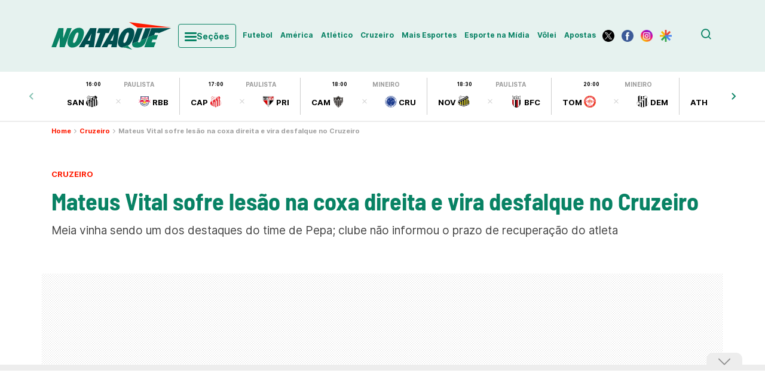

--- FILE ---
content_type: text/html; charset=UTF-8
request_url: https://noataque.com.br/mg/futebol/brasileirao-serie-a/time/cruzeiro/noticia/2023/05/14/mateus-vital-lesao-cruzeiro/
body_size: 57771
content:
<!DOCTYPE html>
<html lang="pt-BR">
<head>
  
  <!-- Meta tags Obrigatórias -->
  <meta charset="UTF-8" />
  <meta name="author" content="No Ataque">
  <meta name="viewport" content="width=device-width, height=device-height, initial-scale=1.0">
  <meta http-equiv="X-UA-Compatible" content="IE=edge,chrome=1">
  <meta name="primary-color" content="#FFFFFF">

  <style>
    .menu-mobile {
      display: none;
      visibility: hidden;
    }
    /*!
 * Bootstrap  v5.3.0-alpha1 (https://getbootstrap.com/)
 * Copyright 2011-2022 The Bootstrap Authors
 * Licensed under MIT (https://github.com/twbs/bootstrap/blob/main/LICENSE)
 */
:root,
[data-bs-theme=light] {
  --bs-blue: #0d6efd;
  --bs-indigo: #6610f2;
  --bs-purple: #6f42c1;
  --bs-pink: #d63384;
  --bs-red: #dc3545;
  --bs-orange: #fd7e14;
  --bs-yellow: #ffc107;
  --bs-green: #198754;
  --bs-teal: #20c997;
  --bs-cyan: #0dcaf0;
  --bs-black: #000000;
  --bs-white: #FFFFFF;
  --bs-gray: #6c757d;
  --bs-gray-dark: #343a40;
  --bs-gray-100: #f8f9fa;
  --bs-gray-200: #e9ecef;
  --bs-gray-300: #dee2e6;
  --bs-gray-400: #ced4da;
  --bs-gray-500: #adb5bd;
  --bs-gray-600: #6c757d;
  --bs-gray-700: #495057;
  --bs-gray-800: #343a40;
  --bs-gray-900: #212529;
  --bs-primary: #0d6efd;
  --bs-secondary: #6c757d;
  --bs-success: #198754;
  --bs-info: #0dcaf0;
  --bs-warning: #ffc107;
  --bs-danger: #dc3545;
  --bs-light: #f8f9fa;
  --bs-dark: #212529;
  --bs-primary-rgb: 13, 110, 253;
  --bs-secondary-rgb: 108, 117, 125;
  --bs-success-rgb: 25, 135, 84;
  --bs-info-rgb: 13, 202, 240;
  --bs-warning-rgb: 255, 193, 7;
  --bs-danger-rgb: 220, 53, 69;
  --bs-light-rgb: 248, 249, 250;
  --bs-dark-rgb: 33, 37, 41;
  --bs-primary-text: #0a58ca;
  --bs-secondary-text: #6c757d;
  --bs-success-text: #146c43;
  --bs-info-text: #087990;
  --bs-warning-text: #997404;
  --bs-danger-text: #b02a37;
  --bs-light-text: #6c757d;
  --bs-dark-text: #495057;
  --bs-primary-bg-subtle: #cfe2ff;
  --bs-secondary-bg-subtle: #f8f9fa;
  --bs-success-bg-subtle: #d1e7dd;
  --bs-info-bg-subtle: #cff4fc;
  --bs-warning-bg-subtle: #fff3cd;
  --bs-danger-bg-subtle: #f8d7da;
  --bs-light-bg-subtle: #fcfcfd;
  --bs-dark-bg-subtle: #ced4da;
  --bs-primary-border-subtle: #9ec5fe;
  --bs-secondary-border-subtle: #e9ecef;
  --bs-success-border-subtle: #a3cfbb;
  --bs-info-border-subtle: #9eeaf9;
  --bs-warning-border-subtle: #ffe69c;
  --bs-danger-border-subtle: #f1aeb5;
  --bs-light-border-subtle: #e9ecef;
  --bs-dark-border-subtle: #adb5bd;
  --bs-white-rgb: 255, 255, 255;
  --bs-black-rgb: 0, 0, 0;
  --bs-body-color-rgb: 33, 37, 41;
  --bs-body-bg-rgb: 255, 255, 255;
  --bs-font-sans-serif: system-ui, -apple-system, "Segoe UI", Roboto, "Helvetica Neue", "Noto Sans", "Liberation Sans", Arial, sans-serif, "Apple Color Emoji", "Segoe UI Emoji", "Segoe UI Symbol", "Noto Color Emoji";
  --bs-font-monospace: SFMono-Regular, Menlo, Monaco, Consolas, "Liberation Mono", "Courier New", monospace;
  --bs-gradient: linear-gradient(180deg, rgba(255, 255, 255, 0.15), rgba(255, 255, 255, 0));
  --bs-body-font-family: var(--bs-font-sans-serif);
  --bs-body-font-size: 1rem;
  --bs-body-font-weight: 400;
  --bs-body-line-height: 1.5;
  --bs-body-color: #212529;
  --bs-emphasis-color: #000000;
  --bs-emphasis-color-rgb: 0, 0, 0;
  --bs-secondary-color: rgba(33, 37, 41, 0.75);
  --bs-secondary-color-rgb: 33, 37, 41;
  --bs-secondary-bg: #e9ecef;
  --bs-secondary-bg-rgb: 233, 236, 239;
  --bs-tertiary-color: rgba(33, 37, 41, 0.5);
  --bs-tertiary-color-rgb: 33, 37, 41;
  --bs-tertiary-bg: #f8f9fa;
  --bs-tertiary-bg-rgb: 248, 249, 250;
  --bs-body-bg: #FFFFFF;
  --bs-body-bg-rgb: 255, 255, 255;
  --bs-link-color: #0d6efd;
  --bs-link-color-rgb: 13, 110, 253;
  --bs-link-decoration: underline;
  --bs-link-hover-color: #0a58ca;
  --bs-link-hover-color-rgb: 10, 88, 202;
  --bs-code-color: #d63384;
  --bs-highlight-bg: #fff3cd;
  --bs-border-width: 1px;
  --bs-border-style: solid;
  --bs-border-color: #dee2e6;
  --bs-border-color-translucent: rgba(0, 0, 0, 0.175);
  --bs-border-radius: 0.375rem;
  --bs-border-radius-sm: 0.25rem;
  --bs-border-radius-lg: 0.5rem;
  --bs-border-radius-xl: 1rem;
  --bs-border-radius-2xl: 2rem;
  --bs-border-radius-pill: 50rem;
  --bs-box-shadow: 0 0.5rem 1rem rgba(var(--bs-body-color-rgb), 0.15);
  --bs-box-shadow-sm: 0 0.125rem 0.25rem rgba(var(--bs-body-color-rgb), 0.075);
  --bs-box-shadow-lg: 0 1rem 3rem rgba(var(--bs-body-color-rgb), 0.175);
  --bs-box-shadow-inset: inset 0 1px 2px rgba(var(--bs-body-color-rgb), 0.075);
  --bs-emphasis-color: #000000;
  --bs-form-control-bg: var(--bs-body-bg);
  --bs-form-control-disabled-bg: var(--bs-secondary-bg);
  --bs-highlight-bg: #fff3cd;
  --bs-breakpoint-xs: 0;
  --bs-breakpoint-sm: 576px;
  --bs-breakpoint-md: 768px;
  --bs-breakpoint-lg: 992px;
  --bs-breakpoint-xl: 1200px;
  --bs-breakpoint-xxl: 1400px;
}

*,
*::before,
*::after {
  box-sizing: border-box;
}

@media (prefers-reduced-motion: no-preference) {
  :root {
    scroll-behavior: smooth;
  }
}

body {
  margin: 0;
  font-family: var(--bs-body-font-family);
  font-size: var(--bs-body-font-size);
  font-weight: var(--bs-body-font-weight);
  line-height: var(--bs-body-line-height);
  color: var(--bs-body-color);
  text-align: var(--bs-body-text-align);
  background-color: var(--bs-body-bg);
  -webkit-text-size-adjust: 100%;
  -webkit-tap-highlight-color: rgba(0, 0, 0, 0);
}

hr {
  margin: 1rem 0;
  color: inherit;
  border: 0;
  border-top: var(--bs-border-width) solid;
  opacity: 0.25;
}

h6, h5, h4, h3, h2, h1 {
  margin-top: 0;
  margin-bottom: 0.5rem;
  font-weight: 500;
  line-height: 1.2;
  color: var(--bs-heading-color, inherit);
}

h1 {
  font-size: calc(1.375rem + 1.5vw);
}
@media (min-width: 1200px) {
  h1 {
    font-size: 2.5rem;
  }
}

h2 {
  font-size: calc(1.325rem + 0.9vw);
}
@media (min-width: 1200px) {
  h2 {
    font-size: 2rem;
  }
}

h3 {
  font-size: calc(1.3rem + 0.6vw);
}
@media (min-width: 1200px) {
  h3 {
    font-size: 1.75rem;
  }
}

h4 {
  font-size: calc(1.275rem + 0.3vw);
}
@media (min-width: 1200px) {
  h4 {
    font-size: 1.5rem;
  }
}

h5 {
  font-size: 1.25rem;
}

h6 {
  font-size: 1rem;
}

p {
  margin-top: 0;
  margin-bottom: 1rem;
}

abbr[title] {
  text-decoration: underline dotted;
  cursor: help;
  text-decoration-skip-ink: none;
}

address {
  margin-bottom: 1rem;
  font-style: normal;
  line-height: inherit;
}

ol,
ul {
  padding-left: 2rem;
}

ol,
ul,
dl {
  margin-top: 0;
  margin-bottom: 1rem;
}

ol ol,
ul ul,
ol ul,
ul ol {
  margin-bottom: 0;
}

dt {
  font-weight: 700;
}

dd {
  margin-bottom: 0.5rem;
  margin-left: 0;
}

blockquote {
  margin: 0 0 1rem;
}

b,
strong {
  font-weight: bolder;
}

small {
  font-size: 0.875em;
}

mark {
  padding: 0.1875em;
  background-color: var(--bs-highlight-bg);
}

sub,
sup {
  position: relative;
  font-size: 0.75em;
  line-height: 0;
  vertical-align: baseline;
}

sub {
  bottom: -0.25em;
}

sup {
  top: -0.5em;
}

a {
  color: rgba(var(--bs-link-color-rgb), var(--bs-link-opacity, 1));
  text-decoration: underline;
}
a:hover {
  --bs-link-color-rgb: var(--bs-link-hover-color-rgb);
}

a:not([href]):not([class]), a:not([href]):not([class]):hover {
  color: inherit;
  text-decoration: none;
}

pre,
code,
kbd,
samp {
  font-family: var(--bs-font-monospace);
  font-size: 1em;
}

pre {
  display: block;
  margin-top: 0;
  margin-bottom: 1rem;
  overflow: auto;
  font-size: 0.875em;
}
pre code {
  font-size: inherit;
  color: inherit;
  word-break: normal;
}

code {
  font-size: 0.875em;
  color: var(--bs-code-color);
  word-wrap: break-word;
}
a > code {
  color: inherit;
}

kbd {
  padding: 0.1875rem 0.375rem;
  font-size: 0.875em;
  color: var(--bs-body-bg);
  background-color: var(--bs-body-color);
  border-radius: 0.25rem;
}
kbd kbd {
  padding: 0;
  font-size: 1em;
}

figure {
  margin: 0 0 1rem;
}

img,
svg {
  vertical-align: middle;
}

table {
  caption-side: bottom;
  border-collapse: collapse;
}

caption {
  padding-top: 0.5rem;
  padding-bottom: 0.5rem;
  color: var(--bs-secondary-color);
  text-align: left;
}

th {
  text-align: inherit;
  text-align: -webkit-match-parent;
}

thead,
tbody,
tfoot,
tr,
td,
th {
  border-color: inherit;
  border-style: solid;
  border-width: 0;
}

label {
  display: inline-block;
}

button {
  border-radius: 0;
}

button:focus:not(:focus-visible) {
  outline: 0;
}

input,
button,
select,
optgroup,
textarea {
  margin: 0;
  font-family: inherit;
  font-size: inherit;
  line-height: inherit;
}

button,
select {
  text-transform: none;
}

[role=button] {
  cursor: pointer;
}

select {
  word-wrap: normal;
}
select:disabled {
  opacity: 1;
}

[list]:not([type=date]):not([type=datetime-local]):not([type=month]):not([type=week]):not([type=time])::-webkit-calendar-picker-indicator {
  display: none !important;
}

button,
[type=button],
[type=reset],
[type=submit] {
  -webkit-appearance: button;
}
button:not(:disabled),
[type=button]:not(:disabled),
[type=reset]:not(:disabled),
[type=submit]:not(:disabled) {
  cursor: pointer;
}

::-moz-focus-inner {
  padding: 0;
  border-style: none;
}

textarea {
  resize: vertical;
}

fieldset {
  min-width: 0;
  padding: 0;
  margin: 0;
  border: 0;
}

legend {
  float: left;
  width: 100%;
  padding: 0;
  margin-bottom: 0.5rem;
  font-size: calc(1.275rem + 0.3vw);
  line-height: inherit;
}
@media (min-width: 1200px) {
  legend {
    font-size: 1.5rem;
  }
}
legend + * {
  clear: left;
}

::-webkit-datetime-edit-fields-wrapper,
::-webkit-datetime-edit-text,
::-webkit-datetime-edit-minute,
::-webkit-datetime-edit-hour-field,
::-webkit-datetime-edit-day-field,
::-webkit-datetime-edit-month-field,
::-webkit-datetime-edit-year-field {
  padding: 0;
}

::-webkit-inner-spin-button {
  height: auto;
}

[type=search] {
  outline-offset: -2px;
  -webkit-appearance: textfield;
}

/* rtl:raw:
[type="tel"],
[type="url"],
[type="email"],
[type="number"] {
  direction: ltr;
}
*/
::-webkit-search-decoration {
  -webkit-appearance: none;
}

::-webkit-color-swatch-wrapper {
  padding: 0;
}

::file-selector-button {
  font: inherit;
  -webkit-appearance: button;
}

output {
  display: inline-block;
}

iframe {
  border: 0;
}

summary {
  display: list-item;
  cursor: pointer;
}

progress {
  vertical-align: baseline;
}

[hidden] {
  display: none !important;
}

.container,
.container-fluid,
.container-xxl,
.container-xl,
.container-lg,
.container-md,
.container-sm {
  --bs-gutter-x: 1.5rem;
  --bs-gutter-y: 0;
  width: 100%;
  padding-right: calc(var(--bs-gutter-x) * 0.5);
  padding-left: calc(var(--bs-gutter-x) * 0.5);
  margin-right: auto;
  margin-left: auto;
}

@media (min-width: 576px) {
  .container-sm, .container {
    max-width: 540px;
  }
}
@media (min-width: 768px) {
  .container-md, .container-sm, .container {
    max-width: 720px;
  }
}
@media (min-width: 992px) {
  .container-lg, .container-md, .container-sm, .container {
    max-width: 960px;
  }
}
@media (min-width: 1200px) {
  .container-xl, .container-lg, .container-md, .container-sm, .container {
    max-width: 1140px;
  }
}
@media (min-width: 1400px) {
  .container-xxl, .container-xl, .container-lg, .container-md, .container-sm, .container {
    max-width: 1320px;
  }
}
.row {
  --bs-gutter-x: 1.5rem;
  --bs-gutter-y: 0;
  display: flex;
  flex-wrap: wrap;
  margin-top: calc(-1 * var(--bs-gutter-y));
  margin-right: calc(-0.5 * var(--bs-gutter-x));
  margin-left: calc(-0.5 * var(--bs-gutter-x));
}
.row > * {
  flex-shrink: 0;
  width: 100%;
  max-width: 100%;
  padding-right: calc(var(--bs-gutter-x) * 0.5);
  padding-left: calc(var(--bs-gutter-x) * 0.5);
  margin-top: var(--bs-gutter-y);
}

.col {
  flex: 1 0 0%;
}

.row-cols-auto > * {
  flex: 0 0 auto;
  width: auto;
}

.row-cols-1 > * {
  flex: 0 0 auto;
  width: 100%;
}

.row-cols-2 > * {
  flex: 0 0 auto;
  width: 50%;
}

.row-cols-3 > * {
  flex: 0 0 auto;
  width: 33.3333333333%;
}

.row-cols-4 > * {
  flex: 0 0 auto;
  width: 25%;
}

.row-cols-5 > * {
  flex: 0 0 auto;
  width: 20%;
}

.row-cols-6 > * {
  flex: 0 0 auto;
  width: 16.6666666667%;
}

.col-auto {
  flex: 0 0 auto;
  width: auto;
}

.col-1 {
  flex: 0 0 auto;
  width: 8.33333333%;
}

.col-2 {
  flex: 0 0 auto;
  width: 16.66666667%;
}

.col-3 {
  flex: 0 0 auto;
  width: 25%;
}

.col-4 {
  flex: 0 0 auto;
  width: 33.33333333%;
}

.col-5 {
  flex: 0 0 auto;
  width: 41.66666667%;
}

.col-6 {
  flex: 0 0 auto;
  width: 50%;
}

.col-7 {
  flex: 0 0 auto;
  width: 58.33333333%;
}

.col-8 {
  flex: 0 0 auto;
  width: 66.66666667%;
}

.col-9 {
  flex: 0 0 auto;
  width: 75%;
}

.col-10 {
  flex: 0 0 auto;
  width: 83.33333333%;
}

.col-11 {
  flex: 0 0 auto;
  width: 91.66666667%;
}

.col-12 {
  flex: 0 0 auto;
  width: 100%;
}

.offset-1 {
  margin-left: 8.33333333%;
}

.offset-2 {
  margin-left: 16.66666667%;
}

.offset-3 {
  margin-left: 25%;
}

.offset-4 {
  margin-left: 33.33333333%;
}

.offset-5 {
  margin-left: 41.66666667%;
}

.offset-6 {
  margin-left: 50%;
}

.offset-7 {
  margin-left: 58.33333333%;
}

.offset-8 {
  margin-left: 66.66666667%;
}

.offset-9 {
  margin-left: 75%;
}

.offset-10 {
  margin-left: 83.33333333%;
}

.offset-11 {
  margin-left: 91.66666667%;
}

.g-0,
.gx-0 {
  --bs-gutter-x: 0;
}

.g-0,
.gy-0 {
  --bs-gutter-y: 0;
}

.g-1,
.gx-1 {
  --bs-gutter-x: 0.25rem;
}

.g-1,
.gy-1 {
  --bs-gutter-y: 0.25rem;
}

.g-2,
.gx-2 {
  --bs-gutter-x: 0.5rem;
}

.g-2,
.gy-2 {
  --bs-gutter-y: 0.5rem;
}

.g-3,
.gx-3 {
  --bs-gutter-x: 1rem;
}

.g-3,
.gy-3 {
  --bs-gutter-y: 1rem;
}

.g-4,
.gx-4 {
  --bs-gutter-x: 1.5rem;
}

.g-4,
.gy-4 {
  --bs-gutter-y: 1.5rem;
}

.g-5,
.gx-5 {
  --bs-gutter-x: 3rem;
}

.g-5,
.gy-5 {
  --bs-gutter-y: 3rem;
}

@media (min-width: 576px) {
  .col-sm {
    flex: 1 0 0%;
  }
  .row-cols-sm-auto > * {
    flex: 0 0 auto;
    width: auto;
  }
  .row-cols-sm-1 > * {
    flex: 0 0 auto;
    width: 100%;
  }
  .row-cols-sm-2 > * {
    flex: 0 0 auto;
    width: 50%;
  }
  .row-cols-sm-3 > * {
    flex: 0 0 auto;
    width: 33.3333333333%;
  }
  .row-cols-sm-4 > * {
    flex: 0 0 auto;
    width: 25%;
  }
  .row-cols-sm-5 > * {
    flex: 0 0 auto;
    width: 20%;
  }
  .row-cols-sm-6 > * {
    flex: 0 0 auto;
    width: 16.6666666667%;
  }
  .col-sm-auto {
    flex: 0 0 auto;
    width: auto;
  }
  .col-sm-1 {
    flex: 0 0 auto;
    width: 8.33333333%;
  }
  .col-sm-2 {
    flex: 0 0 auto;
    width: 16.66666667%;
  }
  .col-sm-3 {
    flex: 0 0 auto;
    width: 25%;
  }
  .col-sm-4 {
    flex: 0 0 auto;
    width: 33.33333333%;
  }
  .col-sm-5 {
    flex: 0 0 auto;
    width: 41.66666667%;
  }
  .col-sm-6 {
    flex: 0 0 auto;
    width: 50%;
  }
  .col-sm-7 {
    flex: 0 0 auto;
    width: 58.33333333%;
  }
  .col-sm-8 {
    flex: 0 0 auto;
    width: 66.66666667%;
  }
  .col-sm-9 {
    flex: 0 0 auto;
    width: 75%;
  }
  .col-sm-10 {
    flex: 0 0 auto;
    width: 83.33333333%;
  }
  .col-sm-11 {
    flex: 0 0 auto;
    width: 91.66666667%;
  }
  .col-sm-12 {
    flex: 0 0 auto;
    width: 100%;
  }
  .offset-sm-0 {
    margin-left: 0;
  }
  .offset-sm-1 {
    margin-left: 8.33333333%;
  }
  .offset-sm-2 {
    margin-left: 16.66666667%;
  }
  .offset-sm-3 {
    margin-left: 25%;
  }
  .offset-sm-4 {
    margin-left: 33.33333333%;
  }
  .offset-sm-5 {
    margin-left: 41.66666667%;
  }
  .offset-sm-6 {
    margin-left: 50%;
  }
  .offset-sm-7 {
    margin-left: 58.33333333%;
  }
  .offset-sm-8 {
    margin-left: 66.66666667%;
  }
  .offset-sm-9 {
    margin-left: 75%;
  }
  .offset-sm-10 {
    margin-left: 83.33333333%;
  }
  .offset-sm-11 {
    margin-left: 91.66666667%;
  }
  .g-sm-0,
  .gx-sm-0 {
    --bs-gutter-x: 0;
  }
  .g-sm-0,
  .gy-sm-0 {
    --bs-gutter-y: 0;
  }
  .g-sm-1,
  .gx-sm-1 {
    --bs-gutter-x: 0.25rem;
  }
  .g-sm-1,
  .gy-sm-1 {
    --bs-gutter-y: 0.25rem;
  }
  .g-sm-2,
  .gx-sm-2 {
    --bs-gutter-x: 0.5rem;
  }
  .g-sm-2,
  .gy-sm-2 {
    --bs-gutter-y: 0.5rem;
  }
  .g-sm-3,
  .gx-sm-3 {
    --bs-gutter-x: 1rem;
  }
  .g-sm-3,
  .gy-sm-3 {
    --bs-gutter-y: 1rem;
  }
  .g-sm-4,
  .gx-sm-4 {
    --bs-gutter-x: 1.5rem;
  }
  .g-sm-4,
  .gy-sm-4 {
    --bs-gutter-y: 1.5rem;
  }
  .g-sm-5,
  .gx-sm-5 {
    --bs-gutter-x: 3rem;
  }
  .g-sm-5,
  .gy-sm-5 {
    --bs-gutter-y: 3rem;
  }
}
@media (min-width: 768px) {
  .col-md {
    flex: 1 0 0%;
  }
  .row-cols-md-auto > * {
    flex: 0 0 auto;
    width: auto;
  }
  .row-cols-md-1 > * {
    flex: 0 0 auto;
    width: 100%;
  }
  .row-cols-md-2 > * {
    flex: 0 0 auto;
    width: 50%;
  }
  .row-cols-md-3 > * {
    flex: 0 0 auto;
    width: 33.3333333333%;
  }
  .row-cols-md-4 > * {
    flex: 0 0 auto;
    width: 25%;
  }
  .row-cols-md-5 > * {
    flex: 0 0 auto;
    width: 20%;
  }
  .row-cols-md-6 > * {
    flex: 0 0 auto;
    width: 16.6666666667%;
  }
  .col-md-auto {
    flex: 0 0 auto;
    width: auto;
  }
  .col-md-1 {
    flex: 0 0 auto;
    width: 8.33333333%;
  }
  .col-md-2 {
    flex: 0 0 auto;
    width: 16.66666667%;
  }
  .col-md-3 {
    flex: 0 0 auto;
    width: 25%;
  }
  .col-md-4 {
    flex: 0 0 auto;
    width: 33.33333333%;
  }
  .col-md-5 {
    flex: 0 0 auto;
    width: 41.66666667%;
  }
  .col-md-6 {
    flex: 0 0 auto;
    width: 50%;
  }
  .col-md-7 {
    flex: 0 0 auto;
    width: 58.33333333%;
  }
  .col-md-8 {
    flex: 0 0 auto;
    width: 66.66666667%;
  }
  .col-md-9 {
    flex: 0 0 auto;
    width: 75%;
  }
  .col-md-10 {
    flex: 0 0 auto;
    width: 83.33333333%;
  }
  .col-md-11 {
    flex: 0 0 auto;
    width: 91.66666667%;
  }
  .col-md-12 {
    flex: 0 0 auto;
    width: 100%;
  }
  .offset-md-0 {
    margin-left: 0;
  }
  .offset-md-1 {
    margin-left: 8.33333333%;
  }
  .offset-md-2 {
    margin-left: 16.66666667%;
  }
  .offset-md-3 {
    margin-left: 25%;
  }
  .offset-md-4 {
    margin-left: 33.33333333%;
  }
  .offset-md-5 {
    margin-left: 41.66666667%;
  }
  .offset-md-6 {
    margin-left: 50%;
  }
  .offset-md-7 {
    margin-left: 58.33333333%;
  }
  .offset-md-8 {
    margin-left: 66.66666667%;
  }
  .offset-md-9 {
    margin-left: 75%;
  }
  .offset-md-10 {
    margin-left: 83.33333333%;
  }
  .offset-md-11 {
    margin-left: 91.66666667%;
  }
  .g-md-0,
  .gx-md-0 {
    --bs-gutter-x: 0;
  }
  .g-md-0,
  .gy-md-0 {
    --bs-gutter-y: 0;
  }
  .g-md-1,
  .gx-md-1 {
    --bs-gutter-x: 0.25rem;
  }
  .g-md-1,
  .gy-md-1 {
    --bs-gutter-y: 0.25rem;
  }
  .g-md-2,
  .gx-md-2 {
    --bs-gutter-x: 0.5rem;
  }
  .g-md-2,
  .gy-md-2 {
    --bs-gutter-y: 0.5rem;
  }
  .g-md-3,
  .gx-md-3 {
    --bs-gutter-x: 1rem;
  }
  .g-md-3,
  .gy-md-3 {
    --bs-gutter-y: 1rem;
  }
  .g-md-4,
  .gx-md-4 {
    --bs-gutter-x: 1.5rem;
  }
  .g-md-4,
  .gy-md-4 {
    --bs-gutter-y: 1.5rem;
  }
  .g-md-5,
  .gx-md-5 {
    --bs-gutter-x: 3rem;
  }
  .g-md-5,
  .gy-md-5 {
    --bs-gutter-y: 3rem;
  }
}
@media (min-width: 992px) {
  .col-lg {
    flex: 1 0 0%;
  }
  .row-cols-lg-auto > * {
    flex: 0 0 auto;
    width: auto;
  }
  .row-cols-lg-1 > * {
    flex: 0 0 auto;
    width: 100%;
  }
  .row-cols-lg-2 > * {
    flex: 0 0 auto;
    width: 50%;
  }
  .row-cols-lg-3 > * {
    flex: 0 0 auto;
    width: 33.3333333333%;
  }
  .row-cols-lg-4 > * {
    flex: 0 0 auto;
    width: 25%;
  }
  .row-cols-lg-5 > * {
    flex: 0 0 auto;
    width: 20%;
  }
  .row-cols-lg-6 > * {
    flex: 0 0 auto;
    width: 16.6666666667%;
  }
  .col-lg-auto {
    flex: 0 0 auto;
    width: auto;
  }
  .col-lg-1 {
    flex: 0 0 auto;
    width: 8.33333333%;
  }
  .col-lg-2 {
    flex: 0 0 auto;
    width: 16.66666667%;
  }
  .col-lg-3 {
    flex: 0 0 auto;
    width: 25%;
  }
  .col-lg-4 {
    flex: 0 0 auto;
    width: 33.33333333%;
  }
  .col-lg-5 {
    flex: 0 0 auto;
    width: 41.66666667%;
  }
  .col-lg-6 {
    flex: 0 0 auto;
    width: 50%;
  }
  .col-lg-7 {
    flex: 0 0 auto;
    width: 58.33333333%;
  }
  .col-lg-8 {
    flex: 0 0 auto;
    width: 66.66666667%;
  }
  .col-lg-9 {
    flex: 0 0 auto;
    width: 75%;
  }
  .col-lg-10 {
    flex: 0 0 auto;
    width: 83.33333333%;
  }
  .col-lg-11 {
    flex: 0 0 auto;
    width: 91.66666667%;
  }
  .col-lg-12 {
    flex: 0 0 auto;
    width: 100%;
  }
  .offset-lg-0 {
    margin-left: 0;
  }
  .offset-lg-1 {
    margin-left: 8.33333333%;
  }
  .offset-lg-2 {
    margin-left: 16.66666667%;
  }
  .offset-lg-3 {
    margin-left: 25%;
  }
  .offset-lg-4 {
    margin-left: 33.33333333%;
  }
  .offset-lg-5 {
    margin-left: 41.66666667%;
  }
  .offset-lg-6 {
    margin-left: 50%;
  }
  .offset-lg-7 {
    margin-left: 58.33333333%;
  }
  .offset-lg-8 {
    margin-left: 66.66666667%;
  }
  .offset-lg-9 {
    margin-left: 75%;
  }
  .offset-lg-10 {
    margin-left: 83.33333333%;
  }
  .offset-lg-11 {
    margin-left: 91.66666667%;
  }
  .g-lg-0,
  .gx-lg-0 {
    --bs-gutter-x: 0;
  }
  .g-lg-0,
  .gy-lg-0 {
    --bs-gutter-y: 0;
  }
  .g-lg-1,
  .gx-lg-1 {
    --bs-gutter-x: 0.25rem;
  }
  .g-lg-1,
  .gy-lg-1 {
    --bs-gutter-y: 0.25rem;
  }
  .g-lg-2,
  .gx-lg-2 {
    --bs-gutter-x: 0.5rem;
  }
  .g-lg-2,
  .gy-lg-2 {
    --bs-gutter-y: 0.5rem;
  }
  .g-lg-3,
  .gx-lg-3 {
    --bs-gutter-x: 1rem;
  }
  .g-lg-3,
  .gy-lg-3 {
    --bs-gutter-y: 1rem;
  }
  .g-lg-4,
  .gx-lg-4 {
    --bs-gutter-x: 1.5rem;
  }
  .g-lg-4,
  .gy-lg-4 {
    --bs-gutter-y: 1.5rem;
  }
  .g-lg-5,
  .gx-lg-5 {
    --bs-gutter-x: 3rem;
  }
  .g-lg-5,
  .gy-lg-5 {
    --bs-gutter-y: 3rem;
  }
}
@media (min-width: 1200px) {
  .col-xl {
    flex: 1 0 0%;
  }
  .row-cols-xl-auto > * {
    flex: 0 0 auto;
    width: auto;
  }
  .row-cols-xl-1 > * {
    flex: 0 0 auto;
    width: 100%;
  }
  .row-cols-xl-2 > * {
    flex: 0 0 auto;
    width: 50%;
  }
  .row-cols-xl-3 > * {
    flex: 0 0 auto;
    width: 33.3333333333%;
  }
  .row-cols-xl-4 > * {
    flex: 0 0 auto;
    width: 25%;
  }
  .row-cols-xl-5 > * {
    flex: 0 0 auto;
    width: 20%;
  }
  .row-cols-xl-6 > * {
    flex: 0 0 auto;
    width: 16.6666666667%;
  }
  .col-xl-auto {
    flex: 0 0 auto;
    width: auto;
  }
  .col-xl-1 {
    flex: 0 0 auto;
    width: 8.33333333%;
  }
  .col-xl-2 {
    flex: 0 0 auto;
    width: 16.66666667%;
  }
  .col-xl-3 {
    flex: 0 0 auto;
    width: 25%;
  }
  .col-xl-4 {
    flex: 0 0 auto;
    width: 33.33333333%;
  }
  .col-xl-5 {
    flex: 0 0 auto;
    width: 41.66666667%;
  }
  .col-xl-6 {
    flex: 0 0 auto;
    width: 50%;
  }
  .col-xl-7 {
    flex: 0 0 auto;
    width: 58.33333333%;
  }
  .col-xl-8 {
    flex: 0 0 auto;
    width: 66.66666667%;
  }
  .col-xl-9 {
    flex: 0 0 auto;
    width: 75%;
  }
  .col-xl-10 {
    flex: 0 0 auto;
    width: 83.33333333%;
  }
  .col-xl-11 {
    flex: 0 0 auto;
    width: 91.66666667%;
  }
  .col-xl-12 {
    flex: 0 0 auto;
    width: 100%;
  }
  .offset-xl-0 {
    margin-left: 0;
  }
  .offset-xl-1 {
    margin-left: 8.33333333%;
  }
  .offset-xl-2 {
    margin-left: 16.66666667%;
  }
  .offset-xl-3 {
    margin-left: 25%;
  }
  .offset-xl-4 {
    margin-left: 33.33333333%;
  }
  .offset-xl-5 {
    margin-left: 41.66666667%;
  }
  .offset-xl-6 {
    margin-left: 50%;
  }
  .offset-xl-7 {
    margin-left: 58.33333333%;
  }
  .offset-xl-8 {
    margin-left: 66.66666667%;
  }
  .offset-xl-9 {
    margin-left: 75%;
  }
  .offset-xl-10 {
    margin-left: 83.33333333%;
  }
  .offset-xl-11 {
    margin-left: 91.66666667%;
  }
  .g-xl-0,
  .gx-xl-0 {
    --bs-gutter-x: 0;
  }
  .g-xl-0,
  .gy-xl-0 {
    --bs-gutter-y: 0;
  }
  .g-xl-1,
  .gx-xl-1 {
    --bs-gutter-x: 0.25rem;
  }
  .g-xl-1,
  .gy-xl-1 {
    --bs-gutter-y: 0.25rem;
  }
  .g-xl-2,
  .gx-xl-2 {
    --bs-gutter-x: 0.5rem;
  }
  .g-xl-2,
  .gy-xl-2 {
    --bs-gutter-y: 0.5rem;
  }
  .g-xl-3,
  .gx-xl-3 {
    --bs-gutter-x: 1rem;
  }
  .g-xl-3,
  .gy-xl-3 {
    --bs-gutter-y: 1rem;
  }
  .g-xl-4,
  .gx-xl-4 {
    --bs-gutter-x: 1.5rem;
  }
  .g-xl-4,
  .gy-xl-4 {
    --bs-gutter-y: 1.5rem;
  }
  .g-xl-5,
  .gx-xl-5 {
    --bs-gutter-x: 3rem;
  }
  .g-xl-5,
  .gy-xl-5 {
    --bs-gutter-y: 3rem;
  }
}
@media (min-width: 1400px) {
  .col-xxl {
    flex: 1 0 0%;
  }
  .row-cols-xxl-auto > * {
    flex: 0 0 auto;
    width: auto;
  }
  .row-cols-xxl-1 > * {
    flex: 0 0 auto;
    width: 100%;
  }
  .row-cols-xxl-2 > * {
    flex: 0 0 auto;
    width: 50%;
  }
  .row-cols-xxl-3 > * {
    flex: 0 0 auto;
    width: 33.3333333333%;
  }
  .row-cols-xxl-4 > * {
    flex: 0 0 auto;
    width: 25%;
  }
  .row-cols-xxl-5 > * {
    flex: 0 0 auto;
    width: 20%;
  }
  .row-cols-xxl-6 > * {
    flex: 0 0 auto;
    width: 16.6666666667%;
  }
  .col-xxl-auto {
    flex: 0 0 auto;
    width: auto;
  }
  .col-xxl-1 {
    flex: 0 0 auto;
    width: 8.33333333%;
  }
  .col-xxl-2 {
    flex: 0 0 auto;
    width: 16.66666667%;
  }
  .col-xxl-3 {
    flex: 0 0 auto;
    width: 25%;
  }
  .col-xxl-4 {
    flex: 0 0 auto;
    width: 33.33333333%;
  }
  .col-xxl-5 {
    flex: 0 0 auto;
    width: 41.66666667%;
  }
  .col-xxl-6 {
    flex: 0 0 auto;
    width: 50%;
  }
  .col-xxl-7 {
    flex: 0 0 auto;
    width: 58.33333333%;
  }
  .col-xxl-8 {
    flex: 0 0 auto;
    width: 66.66666667%;
  }
  .col-xxl-9 {
    flex: 0 0 auto;
    width: 75%;
  }
  .col-xxl-10 {
    flex: 0 0 auto;
    width: 83.33333333%;
  }
  .col-xxl-11 {
    flex: 0 0 auto;
    width: 91.66666667%;
  }
  .col-xxl-12 {
    flex: 0 0 auto;
    width: 100%;
  }
  .offset-xxl-0 {
    margin-left: 0;
  }
  .offset-xxl-1 {
    margin-left: 8.33333333%;
  }
  .offset-xxl-2 {
    margin-left: 16.66666667%;
  }
  .offset-xxl-3 {
    margin-left: 25%;
  }
  .offset-xxl-4 {
    margin-left: 33.33333333%;
  }
  .offset-xxl-5 {
    margin-left: 41.66666667%;
  }
  .offset-xxl-6 {
    margin-left: 50%;
  }
  .offset-xxl-7 {
    margin-left: 58.33333333%;
  }
  .offset-xxl-8 {
    margin-left: 66.66666667%;
  }
  .offset-xxl-9 {
    margin-left: 75%;
  }
  .offset-xxl-10 {
    margin-left: 83.33333333%;
  }
  .offset-xxl-11 {
    margin-left: 91.66666667%;
  }
  .g-xxl-0,
  .gx-xxl-0 {
    --bs-gutter-x: 0;
  }
  .g-xxl-0,
  .gy-xxl-0 {
    --bs-gutter-y: 0;
  }
  .g-xxl-1,
  .gx-xxl-1 {
    --bs-gutter-x: 0.25rem;
  }
  .g-xxl-1,
  .gy-xxl-1 {
    --bs-gutter-y: 0.25rem;
  }
  .g-xxl-2,
  .gx-xxl-2 {
    --bs-gutter-x: 0.5rem;
  }
  .g-xxl-2,
  .gy-xxl-2 {
    --bs-gutter-y: 0.5rem;
  }
  .g-xxl-3,
  .gx-xxl-3 {
    --bs-gutter-x: 1rem;
  }
  .g-xxl-3,
  .gy-xxl-3 {
    --bs-gutter-y: 1rem;
  }
  .g-xxl-4,
  .gx-xxl-4 {
    --bs-gutter-x: 1.5rem;
  }
  .g-xxl-4,
  .gy-xxl-4 {
    --bs-gutter-y: 1.5rem;
  }
  .g-xxl-5,
  .gx-xxl-5 {
    --bs-gutter-x: 3rem;
  }
  .g-xxl-5,
  .gy-xxl-5 {
    --bs-gutter-y: 3rem;
  }
}
.form-label {
  margin-bottom: 0.5rem;
}

.col-form-label {
  padding-top: calc(0.375rem + var(--bs-border-width));
  padding-bottom: calc(0.375rem + var(--bs-border-width));
  margin-bottom: 0;
  font-size: inherit;
  line-height: 1.5;
}

.col-form-label-lg {
  padding-top: calc(0.5rem + var(--bs-border-width));
  padding-bottom: calc(0.5rem + var(--bs-border-width));
  font-size: 1.25rem;
}

.col-form-label-sm {
  padding-top: calc(0.25rem + var(--bs-border-width));
  padding-bottom: calc(0.25rem + var(--bs-border-width));
  font-size: 0.875rem;
}

.form-text {
  margin-top: 0.25rem;
  font-size: 0.875em;
  color: var(--bs-secondary-color);
}

.form-control {
  display: block;
  width: 100%;
  padding: 0.375rem 0.75rem;
  font-size: 1rem;
  font-weight: 400;
  line-height: 1.5;
  color: var(--bs-body-color);
  background-color: var(--bs-form-control-bg);
  background-clip: padding-box;
  border: var(--bs-border-width) solid var(--bs-border-color);
  appearance: none;
  border-radius: 0.375rem;
  transition: border-color 0.15s ease-in-out, box-shadow 0.15s ease-in-out;
}
@media (prefers-reduced-motion: reduce) {
  .form-control {
    transition: none;
  }
}
.form-control[type=file] {
  overflow: hidden;
}
.form-control[type=file]:not(:disabled):not([readonly]) {
  cursor: pointer;
}
.form-control:focus {
  color: var(--bs-body-color);
  background-color: var(--bs-form-control-bg);
  border-color: #86b7fe;
  outline: 0;
  box-shadow: 0 0 0 0.25rem rgba(13, 110, 253, 0.25);
}
.form-control::-webkit-date-and-time-value {
  height: 1.5em;
}
.form-control::-webkit-datetime-edit {
  display: block;
  padding: 0;
}
.form-control::placeholder {
  color: var(--bs-secondary-color);
  opacity: 1;
}
.form-control:disabled {
  background-color: var(--bs-form-control-disabled-bg);
  opacity: 1;
}
.form-control::file-selector-button {
  padding: 0.375rem 0.75rem;
  margin: -0.375rem -0.75rem;
  margin-inline-end: 0.75rem;
  color: var(--bs-body-color);
  background-color: var(--bs-tertiary-bg);
  pointer-events: none;
  border-color: inherit;
  border-style: solid;
  border-width: 0;
  border-inline-end-width: var(--bs-border-width);
  border-radius: 0;
  transition: color 0.15s ease-in-out, background-color 0.15s ease-in-out, border-color 0.15s ease-in-out, box-shadow 0.15s ease-in-out;
}
@media (prefers-reduced-motion: reduce) {
  .form-control::file-selector-button {
    transition: none;
  }
}
.form-control:hover:not(:disabled):not([readonly])::file-selector-button {
  background-color: var(--bs-secondary-bg);
}

.form-control-plaintext {
  display: block;
  width: 100%;
  padding: 0.375rem 0;
  margin-bottom: 0;
  line-height: 1.5;
  color: var(--bs-body-color);
  background-color: transparent;
  border: solid transparent;
  border-width: var(--bs-border-width) 0;
}
.form-control-plaintext:focus {
  outline: 0;
}
.form-control-plaintext.form-control-sm, .form-control-plaintext.form-control-lg {
  padding-right: 0;
  padding-left: 0;
}

.form-control-sm {
  min-height: calc(1.5em + 0.5rem + calc(var(--bs-border-width) * 2));
  padding: 0.25rem 0.5rem;
  font-size: 0.875rem;
  border-radius: 0.25rem;
}
.form-control-sm::file-selector-button {
  padding: 0.25rem 0.5rem;
  margin: -0.25rem -0.5rem;
  margin-inline-end: 0.5rem;
}

.form-control-lg {
  min-height: calc(1.5em + 1rem + calc(var(--bs-border-width) * 2));
  padding: 0.5rem 1rem;
  font-size: 1.25rem;
  border-radius: 0.5rem;
}
.form-control-lg::file-selector-button {
  padding: 0.5rem 1rem;
  margin: -0.5rem -1rem;
  margin-inline-end: 1rem;
}

textarea.form-control {
  min-height: calc(1.5em + 0.75rem + calc(var(--bs-border-width) * 2));
}
textarea.form-control-sm {
  min-height: calc(1.5em + 0.5rem + calc(var(--bs-border-width) * 2));
}
textarea.form-control-lg {
  min-height: calc(1.5em + 1rem + calc(var(--bs-border-width) * 2));
}

.form-control-color {
  width: 3rem;
  height: calc(1.5em + 0.75rem + calc(var(--bs-border-width) * 2));
  padding: 0.375rem;
}
.form-control-color:not(:disabled):not([readonly]) {
  cursor: pointer;
}
.form-control-color::-moz-color-swatch {
  border: 0 !important;
  border-radius: 0.375rem;
}
.form-control-color::-webkit-color-swatch {
  border-radius: 0.375rem;
}
.form-control-color.form-control-sm {
  height: calc(1.5em + 0.5rem + calc(var(--bs-border-width) * 2));
}
.form-control-color.form-control-lg {
  height: calc(1.5em + 1rem + calc(var(--bs-border-width) * 2));
}

.form-select {
  --bs-form-select-bg-img: url("data:image/svg+xml,%3csvg xmlns='http://www.w3.org/2000/svg' viewBox='0 0 16 16'%3e%3cpath fill='none' stroke='%23343a40' stroke-linecap='round' stroke-linejoin='round' stroke-width='2' d='m2 5 6 6 6-6'/%3e%3c/svg%3e");
  display: block;
  width: 100%;
  padding: 0.375rem 2.25rem 0.375rem 0.75rem;
  -moz-padding-start: calc(0.75rem - 3px);
  font-size: 1rem;
  font-weight: 400;
  line-height: 1.5;
  color: var(--bs-body-color);
  background-color: var(--bs-form-control-bg);
  background-image: var(--bs-form-select-bg-img), var(--bs-form-select-bg-icon, none);
  background-repeat: no-repeat;
  background-position: right 0.75rem center;
  background-size: 16px 12px;
  border: var(--bs-border-width) solid var(--bs-border-color);
  border-radius: 0.375rem;
  transition: border-color 0.15s ease-in-out, box-shadow 0.15s ease-in-out;
  appearance: none;
}
@media (prefers-reduced-motion: reduce) {
  .form-select {
    transition: none;
  }
}
.form-select:focus {
  border-color: #86b7fe;
  outline: 0;
  box-shadow: 0 0 0 0.25rem rgba(13, 110, 253, 0.25);
}
.form-select[multiple], .form-select[size]:not([size="1"]) {
  padding-right: 0.75rem;
  background-image: none;
}
.form-select:disabled {
  background-color: var(--bs-form-control-disabled-bg);
}
.form-select:-moz-focusring {
  color: transparent;
  text-shadow: 0 0 0 var(--bs-body-color);
}

.form-select-sm {
  padding-top: 0.25rem;
  padding-bottom: 0.25rem;
  padding-left: 0.5rem;
  font-size: 0.875rem;
  border-radius: 0.25rem;
}

.form-select-lg {
  padding-top: 0.5rem;
  padding-bottom: 0.5rem;
  padding-left: 1rem;
  font-size: 1.25rem;
  border-radius: 0.5rem;
}

.form-check {
  display: block;
  min-height: 1.5rem;
  padding-left: 1.5em;
  margin-bottom: 0.125rem;
}
.form-check .form-check-input {
  float: left;
  margin-left: -1.5em;
}

.form-check-reverse {
  padding-right: 1.5em;
  padding-left: 0;
  text-align: right;
}
.form-check-reverse .form-check-input {
  float: right;
  margin-right: -1.5em;
  margin-left: 0;
}

.form-check-input {
  --bs-form-check-bg: var(--bs-form-control-bg);
  width: 1em;
  height: 1em;
  margin-top: 0.25em;
  vertical-align: top;
  background-color: var(--bs-form-check-bg);
  background-image: var(--bs-form-check-bg-image);
  background-repeat: no-repeat;
  background-position: center;
  background-size: contain;
  border: var(--bs-border-width) solid var(--bs-border-color);
  appearance: none;
  print-color-adjust: exact;
}
.form-check-input[type=checkbox] {
  border-radius: 0.25em;
}
.form-check-input[type=radio] {
  border-radius: 50%;
}
.form-check-input:active {
  filter: brightness(90%);
}
.form-check-input:focus {
  border-color: #86b7fe;
  outline: 0;
  box-shadow: 0 0 0 0.25rem rgba(13, 110, 253, 0.25);
}
.form-check-input:checked {
  background-color: #0d6efd;
  border-color: #0d6efd;
}
.form-check-input:checked[type=checkbox] {
  --bs-form-check-bg-image: url("data:image/svg+xml,%3csvg xmlns='http://www.w3.org/2000/svg' viewBox='0 0 20 20'%3e%3cpath fill='none' stroke='%23FFFFFF' stroke-linecap='round' stroke-linejoin='round' stroke-width='3' d='m6 10 3 3 6-6'/%3e%3c/svg%3e");
}
.form-check-input:checked[type=radio] {
  --bs-form-check-bg-image: url("data:image/svg+xml,%3csvg xmlns='http://www.w3.org/2000/svg' viewBox='-4 -4 8 8'%3e%3ccircle r='2' fill='%23FFFFFF'/%3e%3c/svg%3e");
}
.form-check-input[type=checkbox]:indeterminate {
  background-color: #0d6efd;
  border-color: #0d6efd;
  --bs-form-check-bg-image: url("data:image/svg+xml,%3csvg xmlns='http://www.w3.org/2000/svg' viewBox='0 0 20 20'%3e%3cpath fill='none' stroke='%23FFFFFF' stroke-linecap='round' stroke-linejoin='round' stroke-width='3' d='M6 10h8'/%3e%3c/svg%3e");
}
.form-check-input:disabled {
  pointer-events: none;
  filter: none;
  opacity: 0.5;
}
.form-check-input[disabled] ~ .form-check-label, .form-check-input:disabled ~ .form-check-label {
  cursor: default;
  opacity: 0.5;
}

.form-switch {
  padding-left: 2.5em;
}
.form-switch .form-check-input {
  --bs-form-switch-bg: url("data:image/svg+xml,%3csvg xmlns='http://www.w3.org/2000/svg' viewBox='-4 -4 8 8'%3e%3ccircle r='3' fill='rgba%280, 0, 0, 0.25%29'/%3e%3c/svg%3e");
  width: 2em;
  margin-left: -2.5em;
  background-image: var(--bs-form-switch-bg);
  background-position: left center;
  border-radius: 2em;
  transition: background-position 0.15s ease-in-out;
}
@media (prefers-reduced-motion: reduce) {
  .form-switch .form-check-input {
    transition: none;
  }
}
.form-switch .form-check-input:focus {
  --bs-form-switch-bg: url("data:image/svg+xml,%3csvg xmlns='http://www.w3.org/2000/svg' viewBox='-4 -4 8 8'%3e%3ccircle r='3' fill='%2386b7fe'/%3e%3c/svg%3e");
}
.form-switch .form-check-input:checked {
  background-position: right center;
  --bs-form-switch-bg: url("data:image/svg+xml,%3csvg xmlns='http://www.w3.org/2000/svg' viewBox='-4 -4 8 8'%3e%3ccircle r='3' fill='%23FFFFFF'/%3e%3c/svg%3e");
}
.form-switch.form-check-reverse {
  padding-right: 2.5em;
  padding-left: 0;
}
.form-switch.form-check-reverse .form-check-input {
  margin-right: -2.5em;
  margin-left: 0;
}

.form-check-inline {
  display: inline-block;
  margin-right: 1rem;
}

.btn-check {
  position: absolute;
  clip: rect(0, 0, 0, 0);
  pointer-events: none;
}
.btn-check[disabled] + .btn, .btn-check[disabled] + .btn--red, .btn-check:disabled + .btn, .btn-check:disabled + .btn--red {
  pointer-events: none;
  filter: none;
  opacity: 0.65;
}

.input-group {
  position: relative;
  display: flex;
  flex-wrap: wrap;
  align-items: stretch;
  width: 100%;
}
.input-group > .form-control,
.input-group > .form-select,
.input-group > .form-floating {
  position: relative;
  flex: 1 1 auto;
  width: 1%;
  min-width: 0;
}
.input-group > .form-control:focus,
.input-group > .form-select:focus,
.input-group > .form-floating:focus-within {
  z-index: 5;
}
.input-group .btn, .input-group .btn--red {
  position: relative;
  z-index: 2;
}
.input-group .btn:focus, .input-group .btn--red:focus {
  z-index: 5;
}

.input-group-text {
  display: flex;
  align-items: center;
  padding: 0.375rem 0.75rem;
  font-size: 1rem;
  font-weight: 400;
  line-height: 1.5;
  color: var(--bs-body-color);
  text-align: center;
  white-space: nowrap;
  background-color: var(--bs-tertiary-bg);
  border: var(--bs-border-width) solid var(--bs-border-color);
  border-radius: 0.375rem;
}

.input-group-lg > .form-control,
.input-group-lg > .form-select,
.input-group-lg > .input-group-text,
.input-group-lg > .btn,
.input-group-lg > .btn--red {
  padding: 0.5rem 1rem;
  font-size: 1.25rem;
  border-radius: 0.5rem;
}

.input-group-sm > .form-control,
.input-group-sm > .form-select,
.input-group-sm > .input-group-text,
.input-group-sm > .btn,
.input-group-sm > .btn--red {
  padding: 0.25rem 0.5rem;
  font-size: 0.875rem;
  border-radius: 0.25rem;
}

.input-group-lg > .form-select,
.input-group-sm > .form-select {
  padding-right: 3rem;
}

.input-group:not(.has-validation) > :not(:last-child):not(.dropdown-toggle):not(.dropdown-menu):not(.form-floating),
.input-group:not(.has-validation) > .dropdown-toggle:nth-last-child(n+3),
.input-group:not(.has-validation) > .form-floating:not(:last-child) > .form-control,
.input-group:not(.has-validation) > .form-floating:not(:last-child) > .form-select {
  border-top-right-radius: 0;
  border-bottom-right-radius: 0;
}
.input-group.has-validation > :nth-last-child(n+3):not(.dropdown-toggle):not(.dropdown-menu):not(.form-floating),
.input-group.has-validation > .dropdown-toggle:nth-last-child(n+4),
.input-group.has-validation > .form-floating:nth-last-child(n+3) > .form-control,
.input-group.has-validation > .form-floating:nth-last-child(n+3) > .form-select {
  border-top-right-radius: 0;
  border-bottom-right-radius: 0;
}
.input-group > :not(:first-child):not(.dropdown-menu):not(.valid-tooltip):not(.valid-feedback):not(.invalid-tooltip):not(.invalid-feedback) {
  margin-left: calc(var(--bs-border-width) * -1);
  border-top-left-radius: 0;
  border-bottom-left-radius: 0;
}
.input-group > .form-floating:not(:first-child) > .form-control,
.input-group > .form-floating:not(:first-child) > .form-select {
  border-top-left-radius: 0;
  border-bottom-left-radius: 0;
}

.valid-feedback {
  display: none;
  width: 100%;
  margin-top: 0.25rem;
  font-size: 0.875em;
  color: var(--bs-success-text);
}

.valid-tooltip {
  position: absolute;
  top: 100%;
  z-index: 5;
  display: none;
  max-width: 100%;
  padding: 0.25rem 0.5rem;
  margin-top: 0.1rem;
  font-size: 0.875rem;
  color: #fff;
  background-color: var(--bs-success);
  border-radius: var(--bs-border-radius);
}

.was-validated :valid ~ .valid-feedback,
.was-validated :valid ~ .valid-tooltip,
.is-valid ~ .valid-feedback,
.is-valid ~ .valid-tooltip {
  display: block;
}

.was-validated .form-control:valid, .form-control.is-valid {
  border-color: var(--bs-success);
  padding-right: calc(1.5em + 0.75rem);
  background-image: url("data:image/svg+xml,%3csvg xmlns='http://www.w3.org/2000/svg' viewBox='0 0 8 8'%3e%3cpath fill='%23198754' d='M2.3 6.73.6 4.53c-.4-1.04.46-1.4 1.1-.8l1.1 1.4 3.4-3.8c.6-.63 1.6-.27 1.2.7l-4 4.6c-.43.5-.8.4-1.1.1z'/%3e%3c/svg%3e");
  background-repeat: no-repeat;
  background-position: right calc(0.375em + 0.1875rem) center;
  background-size: calc(0.75em + 0.375rem) calc(0.75em + 0.375rem);
}
.was-validated .form-control:valid:focus, .form-control.is-valid:focus {
  border-color: var(--bs-success);
  box-shadow: 0 0 0 0.25rem rgba(var(--bs-success-rgb), 0.25);
}

.was-validated textarea.form-control:valid, textarea.form-control.is-valid {
  padding-right: calc(1.5em + 0.75rem);
  background-position: top calc(0.375em + 0.1875rem) right calc(0.375em + 0.1875rem);
}

.was-validated .form-select:valid, .form-select.is-valid {
  border-color: var(--bs-success);
}
.was-validated .form-select:valid:not([multiple]):not([size]), .was-validated .form-select:valid:not([multiple])[size="1"], .form-select.is-valid:not([multiple]):not([size]), .form-select.is-valid:not([multiple])[size="1"] {
  --bs-form-select-bg-icon: url("data:image/svg+xml,%3csvg xmlns='http://www.w3.org/2000/svg' viewBox='0 0 8 8'%3e%3cpath fill='%23198754' d='M2.3 6.73.6 4.53c-.4-1.04.46-1.4 1.1-.8l1.1 1.4 3.4-3.8c.6-.63 1.6-.27 1.2.7l-4 4.6c-.43.5-.8.4-1.1.1z'/%3e%3c/svg%3e");
  padding-right: 4.125rem;
  background-position: right 0.75rem center, center right 2.25rem;
  background-size: 16px 12px, calc(0.75em + 0.375rem) calc(0.75em + 0.375rem);
}
.was-validated .form-select:valid:focus, .form-select.is-valid:focus {
  border-color: var(--bs-success);
  box-shadow: 0 0 0 0.25rem rgba(var(--bs-success-rgb), 0.25);
}

.was-validated .form-control-color:valid, .form-control-color.is-valid {
  width: calc(3rem + calc(1.5em + 0.75rem));
}

.was-validated .form-check-input:valid, .form-check-input.is-valid {
  border-color: var(--bs-success);
}
.was-validated .form-check-input:valid:checked, .form-check-input.is-valid:checked {
  background-color: var(--bs-success-text);
}
.was-validated .form-check-input:valid:focus, .form-check-input.is-valid:focus {
  box-shadow: 0 0 0 0.25rem rgba(var(--bs-success-rgb), 0.25);
}
.was-validated .form-check-input:valid ~ .form-check-label, .form-check-input.is-valid ~ .form-check-label {
  color: var(--bs-success-text);
}

.form-check-inline .form-check-input ~ .valid-feedback {
  margin-left: 0.5em;
}

.was-validated .input-group > .form-control:not(:focus):valid, .input-group > .form-control:not(:focus).is-valid,
.was-validated .input-group > .form-select:not(:focus):valid,
.input-group > .form-select:not(:focus).is-valid,
.was-validated .input-group > .form-floating:not(:focus-within):valid,
.input-group > .form-floating:not(:focus-within).is-valid {
  z-index: 3;
}

.invalid-feedback {
  display: none;
  width: 100%;
  margin-top: 0.25rem;
  font-size: 0.875em;
  color: var(--bs-danger-text);
}

.invalid-tooltip {
  position: absolute;
  top: 100%;
  z-index: 5;
  display: none;
  max-width: 100%;
  padding: 0.25rem 0.5rem;
  margin-top: 0.1rem;
  font-size: 0.875rem;
  color: #fff;
  background-color: var(--bs-danger);
  border-radius: var(--bs-border-radius);
}

.was-validated :invalid ~ .invalid-feedback,
.was-validated :invalid ~ .invalid-tooltip,
.is-invalid ~ .invalid-feedback,
.is-invalid ~ .invalid-tooltip {
  display: block;
}

.was-validated .form-control:invalid, .form-control.is-invalid {
  border-color: var(--bs-danger);
  padding-right: calc(1.5em + 0.75rem);
  background-image: url("data:image/svg+xml,%3csvg xmlns='http://www.w3.org/2000/svg' viewBox='0 0 12 12' width='12' height='12' fill='none' stroke='%23dc3545'%3e%3ccircle cx='6' cy='6' r='4.5'/%3e%3cpath stroke-linejoin='round' d='M5.8 3.6h.4L6 6.5z'/%3e%3ccircle cx='6' cy='8.2' r='.6' fill='%23dc3545' stroke='none'/%3e%3c/svg%3e");
  background-repeat: no-repeat;
  background-position: right calc(0.375em + 0.1875rem) center;
  background-size: calc(0.75em + 0.375rem) calc(0.75em + 0.375rem);
}
.was-validated .form-control:invalid:focus, .form-control.is-invalid:focus {
  border-color: var(--bs-danger);
  box-shadow: 0 0 0 0.25rem rgba(var(--bs-danger-rgb), 0.25);
}

.was-validated textarea.form-control:invalid, textarea.form-control.is-invalid {
  padding-right: calc(1.5em + 0.75rem);
  background-position: top calc(0.375em + 0.1875rem) right calc(0.375em + 0.1875rem);
}

.was-validated .form-select:invalid, .form-select.is-invalid {
  border-color: var(--bs-danger);
}
.was-validated .form-select:invalid:not([multiple]):not([size]), .was-validated .form-select:invalid:not([multiple])[size="1"], .form-select.is-invalid:not([multiple]):not([size]), .form-select.is-invalid:not([multiple])[size="1"] {
  --bs-form-select-bg-icon: url("data:image/svg+xml,%3csvg xmlns='http://www.w3.org/2000/svg' viewBox='0 0 12 12' width='12' height='12' fill='none' stroke='%23dc3545'%3e%3ccircle cx='6' cy='6' r='4.5'/%3e%3cpath stroke-linejoin='round' d='M5.8 3.6h.4L6 6.5z'/%3e%3ccircle cx='6' cy='8.2' r='.6' fill='%23dc3545' stroke='none'/%3e%3c/svg%3e");
  padding-right: 4.125rem;
  background-position: right 0.75rem center, center right 2.25rem;
  background-size: 16px 12px, calc(0.75em + 0.375rem) calc(0.75em + 0.375rem);
}
.was-validated .form-select:invalid:focus, .form-select.is-invalid:focus {
  border-color: var(--bs-danger);
  box-shadow: 0 0 0 0.25rem rgba(var(--bs-danger-rgb), 0.25);
}

.was-validated .form-control-color:invalid, .form-control-color.is-invalid {
  width: calc(3rem + calc(1.5em + 0.75rem));
}

.was-validated .form-check-input:invalid, .form-check-input.is-invalid {
  border-color: var(--bs-danger);
}
.was-validated .form-check-input:invalid:checked, .form-check-input.is-invalid:checked {
  background-color: var(--bs-danger-text);
}
.was-validated .form-check-input:invalid:focus, .form-check-input.is-invalid:focus {
  box-shadow: 0 0 0 0.25rem rgba(var(--bs-danger-rgb), 0.25);
}
.was-validated .form-check-input:invalid ~ .form-check-label, .form-check-input.is-invalid ~ .form-check-label {
  color: var(--bs-danger-text);
}

.form-check-inline .form-check-input ~ .invalid-feedback {
  margin-left: 0.5em;
}

.was-validated .input-group > .form-control:not(:focus):invalid, .input-group > .form-control:not(:focus).is-invalid,
.was-validated .input-group > .form-select:not(:focus):invalid,
.input-group > .form-select:not(:focus).is-invalid,
.was-validated .input-group > .form-floating:not(:focus-within):invalid,
.input-group > .form-floating:not(:focus-within).is-invalid {
  z-index: 4;
}

.nav {
  --bs-nav-link-padding-x: 1rem;
  --bs-nav-link-padding-y: 0.5rem;
  --bs-nav-link-font-weight: ;
  --bs-nav-link-color: var(--bs-link-color);
  --bs-nav-link-hover-color: var(--bs-link-hover-color);
  --bs-nav-link-disabled-color: var(--bs-secondary-color);
  display: flex;
  flex-wrap: wrap;
  padding-left: 0;
  margin-bottom: 0;
  list-style: none;
}

.nav-link {
  display: block;
  padding: var(--bs-nav-link-padding-y) var(--bs-nav-link-padding-x);
  font-size: var(--bs-nav-link-font-size);
  font-weight: var(--bs-nav-link-font-weight);
  color: var(--bs-nav-link-color);
  text-decoration: none;
  transition: color 0.15s ease-in-out, background-color 0.15s ease-in-out, border-color 0.15s ease-in-out;
}
@media (prefers-reduced-motion: reduce) {
  .nav-link {
    transition: none;
  }
}
.nav-link:hover, .nav-link:focus {
  color: var(--bs-nav-link-hover-color);
}
.nav-link.disabled {
  color: var(--bs-nav-link-disabled-color);
  pointer-events: none;
  cursor: default;
}

.nav-tabs {
  --bs-nav-tabs-border-width: var(--bs-border-width);
  --bs-nav-tabs-border-color: var(--bs-border-color);
  --bs-nav-tabs-border-radius: var(--bs-border-radius);
  --bs-nav-tabs-link-hover-border-color: var(--bs-secondary-bg) var(--bs-secondary-bg) var(--bs-border-color);
  --bs-nav-tabs-link-active-color: var(--bs-emphasis-color);
  --bs-nav-tabs-link-active-bg: var(--bs-body-bg);
  --bs-nav-tabs-link-active-border-color: var(--bs-border-color) var(--bs-border-color) var(--bs-body-bg);
  border-bottom: var(--bs-nav-tabs-border-width) solid var(--bs-nav-tabs-border-color);
}
.nav-tabs .nav-link {
  margin-bottom: calc(-1 * var(--bs-nav-tabs-border-width));
  background: none;
  border: var(--bs-nav-tabs-border-width) solid transparent;
  border-top-left-radius: var(--bs-nav-tabs-border-radius);
  border-top-right-radius: var(--bs-nav-tabs-border-radius);
}
.nav-tabs .nav-link:hover, .nav-tabs .nav-link:focus {
  isolation: isolate;
  border-color: var(--bs-nav-tabs-link-hover-border-color);
}
.nav-tabs .nav-link.disabled, .nav-tabs .nav-link:disabled {
  color: var(--bs-nav-link-disabled-color);
  background-color: transparent;
  border-color: transparent;
}
.nav-tabs .nav-link.active,
.nav-tabs .nav-item.show .nav-link {
  color: var(--bs-nav-tabs-link-active-color);
  background-color: var(--bs-nav-tabs-link-active-bg);
  border-color: var(--bs-nav-tabs-link-active-border-color);
}
.nav-tabs .dropdown-menu {
  margin-top: calc(-1 * var(--bs-nav-tabs-border-width));
  border-top-left-radius: 0;
  border-top-right-radius: 0;
}

.nav-pills {
  --bs-nav-pills-border-radius: 0.375rem;
  --bs-nav-pills-link-active-color: #FFFFFF;
  --bs-nav-pills-link-active-bg: #0d6efd;
}
.nav-pills .nav-link {
  background: none;
  border: 0;
  border-radius: var(--bs-nav-pills-border-radius);
}
.nav-pills .nav-link:disabled {
  color: var(--bs-nav-link-disabled-color);
  background-color: transparent;
  border-color: transparent;
}
.nav-pills .nav-link.active,
.nav-pills .show > .nav-link {
  color: var(--bs-nav-pills-link-active-color);
  background-color: var(--bs-nav-pills-link-active-bg);
}

.nav-fill > .nav-link,
.nav-fill .nav-item {
  flex: 1 1 auto;
  text-align: center;
}

.nav-justified > .nav-link,
.nav-justified .nav-item {
  flex-basis: 0;
  flex-grow: 1;
  text-align: center;
}

.nav-fill .nav-item .nav-link,
.nav-justified .nav-item .nav-link {
  width: 100%;
}

.tab-content > .tab-pane {
  display: none;
}
.tab-content > .active {
  display: block;
}

.navbar {
  --bs-navbar-padding-x: 0;
  --bs-navbar-padding-y: 0.5rem;
  --bs-navbar-color: rgba(var(--bs-emphasis-color-rgb), 0.65);
  --bs-navbar-hover-color: rgba(var(--bs-emphasis-color-rgb), 0.8);
  --bs-navbar-disabled-color: rgba(var(--bs-emphasis-color-rgb), 0.3);
  --bs-navbar-active-color: rgba(var(--bs-emphasis-color-rgb), 1);
  --bs-navbar-brand-padding-y: 0.3125rem;
  --bs-navbar-brand-margin-end: 1rem;
  --bs-navbar-brand-font-size: 1.25rem;
  --bs-navbar-brand-color: rgba(var(--bs-emphasis-color-rgb), 1);
  --bs-navbar-brand-hover-color: rgba(var(--bs-emphasis-color-rgb), 1);
  --bs-navbar-nav-link-padding-x: 0.5rem;
  --bs-navbar-toggler-padding-y: 0.25rem;
  --bs-navbar-toggler-padding-x: 0.75rem;
  --bs-navbar-toggler-font-size: 1.25rem;
  --bs-navbar-toggler-icon-bg: url("data:image/svg+xml,%3csvg xmlns='http://www.w3.org/2000/svg' viewBox='0 0 30 30'%3e%3cpath stroke='rgba%2833, 37, 41, 0.75%29' stroke-linecap='round' stroke-miterlimit='10' stroke-width='2' d='M4 7h22M4 15h22M4 23h22'/%3e%3c/svg%3e");
  --bs-navbar-toggler-border-color: rgba(var(--bs-emphasis-color-rgb), 0.15);
  --bs-navbar-toggler-border-radius: 0.375rem;
  --bs-navbar-toggler-focus-width: 0.25rem;
  --bs-navbar-toggler-transition: box-shadow 0.15s ease-in-out;
  position: relative;
  display: flex;
  flex-wrap: wrap;
  align-items: center;
  justify-content: space-between;
  padding: var(--bs-navbar-padding-y) var(--bs-navbar-padding-x);
}
.navbar > .container,
.navbar > .container-fluid,
.navbar > .container-sm,
.navbar > .container-md,
.navbar > .container-lg,
.navbar > .container-xl,
.navbar > .container-xxl {
  display: flex;
  flex-wrap: inherit;
  align-items: center;
  justify-content: space-between;
}
.navbar-brand {
  padding-top: var(--bs-navbar-brand-padding-y);
  padding-bottom: var(--bs-navbar-brand-padding-y);
  margin-right: var(--bs-navbar-brand-margin-end);
  font-size: var(--bs-navbar-brand-font-size);
  color: var(--bs-navbar-brand-color);
  text-decoration: none;
  white-space: nowrap;
}
.navbar-brand:hover, .navbar-brand:focus {
  color: var(--bs-navbar-brand-hover-color);
}

.navbar-nav {
  --bs-nav-link-padding-x: 0;
  --bs-nav-link-padding-y: 0.5rem;
  --bs-nav-link-font-weight: ;
  --bs-nav-link-color: var(--bs-navbar-color);
  --bs-nav-link-hover-color: var(--bs-navbar-hover-color);
  --bs-nav-link-disabled-color: var(--bs-navbar-disabled-color);
  display: flex;
  flex-direction: column;
  padding-left: 0;
  margin-bottom: 0;
  list-style: none;
}
.navbar-nav .show > .nav-link,
.navbar-nav .nav-link.active {
  color: var(--bs-navbar-active-color);
}
.navbar-nav .dropdown-menu {
  position: static;
}

.navbar-text {
  padding-top: 0.5rem;
  padding-bottom: 0.5rem;
  color: var(--bs-navbar-color);
}
.navbar-text a,
.navbar-text a:hover,
.navbar-text a:focus {
  color: var(--bs-navbar-active-color);
}

.navbar-collapse {
  flex-basis: 100%;
  flex-grow: 1;
  align-items: center;
}

.navbar-toggler {
  padding: var(--bs-navbar-toggler-padding-y) var(--bs-navbar-toggler-padding-x);
  font-size: var(--bs-navbar-toggler-font-size);
  line-height: 1;
  color: var(--bs-navbar-color);
  background-color: transparent;
  border: var(--bs-border-width) solid var(--bs-navbar-toggler-border-color);
  border-radius: var(--bs-navbar-toggler-border-radius);
  transition: var(--bs-navbar-toggler-transition);
}
@media (prefers-reduced-motion: reduce) {
  .navbar-toggler {
    transition: none;
  }
}
.navbar-toggler:hover {
  text-decoration: none;
}
.navbar-toggler:focus {
  text-decoration: none;
  outline: 0;
  box-shadow: 0 0 0 var(--bs-navbar-toggler-focus-width);
}

.navbar-toggler-icon {
  display: inline-block;
  width: 1.5em;
  height: 1.5em;
  vertical-align: middle;
  background-image: var(--bs-navbar-toggler-icon-bg);
  background-repeat: no-repeat;
  background-position: center;
  background-size: 100%;
}

.navbar-nav-scroll {
  max-height: var(--bs-scroll-height, 75vh);
  overflow-y: auto;
}

@media (min-width: 576px) {
  .navbar-expand-sm {
    flex-wrap: nowrap;
    justify-content: flex-start;
  }
  .navbar-expand-sm .navbar-nav {
    flex-direction: row;
  }
  .navbar-expand-sm .navbar-nav .dropdown-menu {
    position: absolute;
  }
  .navbar-expand-sm .navbar-nav .nav-link {
    padding-right: var(--bs-navbar-nav-link-padding-x);
    padding-left: var(--bs-navbar-nav-link-padding-x);
  }
  .navbar-expand-sm .navbar-nav-scroll {
    overflow: visible;
  }
  .navbar-expand-sm .navbar-collapse {
    display: flex !important;
    flex-basis: auto;
  }
  .navbar-expand-sm .navbar-toggler {
    display: none;
  }
  .navbar-expand-sm .offcanvas {
    position: static;
    z-index: auto;
    flex-grow: 1;
    width: auto !important;
    height: auto !important;
    visibility: visible !important;
    background-color: transparent !important;
    border: 0 !important;
    transform: none !important;
    transition: none;
  }
  .navbar-expand-sm .offcanvas .offcanvas-header {
    display: none;
  }
  .navbar-expand-sm .offcanvas .offcanvas-body {
    display: flex;
    flex-grow: 0;
    padding: 0;
    overflow-y: visible;
  }
}
@media (min-width: 768px) {
  .navbar-expand-md {
    flex-wrap: nowrap;
    justify-content: flex-start;
  }
  .navbar-expand-md .navbar-nav {
    flex-direction: row;
  }
  .navbar-expand-md .navbar-nav .dropdown-menu {
    position: absolute;
  }
  .navbar-expand-md .navbar-nav .nav-link {
    padding-right: var(--bs-navbar-nav-link-padding-x);
    padding-left: var(--bs-navbar-nav-link-padding-x);
  }
  .navbar-expand-md .navbar-nav-scroll {
    overflow: visible;
  }
  .navbar-expand-md .navbar-collapse {
    display: flex !important;
    flex-basis: auto;
  }
  .navbar-expand-md .navbar-toggler {
    display: none;
  }
  .navbar-expand-md .offcanvas {
    position: static;
    z-index: auto;
    flex-grow: 1;
    width: auto !important;
    height: auto !important;
    visibility: visible !important;
    background-color: transparent !important;
    border: 0 !important;
    transform: none !important;
    transition: none;
  }
  .navbar-expand-md .offcanvas .offcanvas-header {
    display: none;
  }
  .navbar-expand-md .offcanvas .offcanvas-body {
    display: flex;
    flex-grow: 0;
    padding: 0;
    overflow-y: visible;
  }
}
@media (min-width: 992px) {
  .navbar-expand-lg {
    flex-wrap: nowrap;
    justify-content: flex-start;
  }
  .navbar-expand-lg .navbar-nav {
    flex-direction: row;
  }
  .navbar-expand-lg .navbar-nav .dropdown-menu {
    position: absolute;
  }
  .navbar-expand-lg .navbar-nav .nav-link {
    padding-right: var(--bs-navbar-nav-link-padding-x);
    padding-left: var(--bs-navbar-nav-link-padding-x);
  }
  .navbar-expand-lg .navbar-nav-scroll {
    overflow: visible;
  }
  .navbar-expand-lg .navbar-collapse {
    display: flex !important;
    flex-basis: auto;
  }
  .navbar-expand-lg .navbar-toggler {
    display: none;
  }
  .navbar-expand-lg .offcanvas {
    position: static;
    z-index: auto;
    flex-grow: 1;
    width: auto !important;
    height: auto !important;
    visibility: visible !important;
    background-color: transparent !important;
    border: 0 !important;
    transform: none !important;
    transition: none;
  }
  .navbar-expand-lg .offcanvas .offcanvas-header {
    display: none;
  }
  .navbar-expand-lg .offcanvas .offcanvas-body {
    display: flex;
    flex-grow: 0;
    padding: 0;
    overflow-y: visible;
  }
}
@media (min-width: 1200px) {
  .navbar-expand-xl {
    flex-wrap: nowrap;
    justify-content: flex-start;
  }
  .navbar-expand-xl .navbar-nav {
    flex-direction: row;
  }
  .navbar-expand-xl .navbar-nav .dropdown-menu {
    position: absolute;
  }
  .navbar-expand-xl .navbar-nav .nav-link {
    padding-right: var(--bs-navbar-nav-link-padding-x);
    padding-left: var(--bs-navbar-nav-link-padding-x);
  }
  .navbar-expand-xl .navbar-nav-scroll {
    overflow: visible;
  }
  .navbar-expand-xl .navbar-collapse {
    display: flex !important;
    flex-basis: auto;
  }
  .navbar-expand-xl .navbar-toggler {
    display: none;
  }
  .navbar-expand-xl .offcanvas {
    position: static;
    z-index: auto;
    flex-grow: 1;
    width: auto !important;
    height: auto !important;
    visibility: visible !important;
    background-color: transparent !important;
    border: 0 !important;
    transform: none !important;
    transition: none;
  }
  .navbar-expand-xl .offcanvas .offcanvas-header {
    display: none;
  }
  .navbar-expand-xl .offcanvas .offcanvas-body {
    display: flex;
    flex-grow: 0;
    padding: 0;
    overflow-y: visible;
  }
}
@media (min-width: 1400px) {
  .navbar-expand-xxl {
    flex-wrap: nowrap;
    justify-content: flex-start;
  }
  .navbar-expand-xxl .navbar-nav {
    flex-direction: row;
  }
  .navbar-expand-xxl .navbar-nav .dropdown-menu {
    position: absolute;
  }
  .navbar-expand-xxl .navbar-nav .nav-link {
    padding-right: var(--bs-navbar-nav-link-padding-x);
    padding-left: var(--bs-navbar-nav-link-padding-x);
  }
  .navbar-expand-xxl .navbar-nav-scroll {
    overflow: visible;
  }
  .navbar-expand-xxl .navbar-collapse {
    display: flex !important;
    flex-basis: auto;
  }
  .navbar-expand-xxl .navbar-toggler {
    display: none;
  }
  .navbar-expand-xxl .offcanvas {
    position: static;
    z-index: auto;
    flex-grow: 1;
    width: auto !important;
    height: auto !important;
    visibility: visible !important;
    background-color: transparent !important;
    border: 0 !important;
    transform: none !important;
    transition: none;
  }
  .navbar-expand-xxl .offcanvas .offcanvas-header {
    display: none;
  }
  .navbar-expand-xxl .offcanvas .offcanvas-body {
    display: flex;
    flex-grow: 0;
    padding: 0;
    overflow-y: visible;
  }
}
.navbar-expand {
  flex-wrap: nowrap;
  justify-content: flex-start;
}
.navbar-expand .navbar-nav {
  flex-direction: row;
}
.navbar-expand .navbar-nav .dropdown-menu {
  position: absolute;
}
.navbar-expand .navbar-nav .nav-link {
  padding-right: var(--bs-navbar-nav-link-padding-x);
  padding-left: var(--bs-navbar-nav-link-padding-x);
}
.navbar-expand .navbar-nav-scroll {
  overflow: visible;
}
.navbar-expand .navbar-collapse {
  display: flex !important;
  flex-basis: auto;
}
.navbar-expand .navbar-toggler {
  display: none;
}
.navbar-expand .offcanvas {
  position: static;
  z-index: auto;
  flex-grow: 1;
  width: auto !important;
  height: auto !important;
  visibility: visible !important;
  background-color: transparent !important;
  border: 0 !important;
  transform: none !important;
  transition: none;
}
.navbar-expand .offcanvas .offcanvas-header {
  display: none;
}
.navbar-expand .offcanvas .offcanvas-body {
  display: flex;
  flex-grow: 0;
  padding: 0;
  overflow-y: visible;
}

.navbar-dark {
  --bs-navbar-color: rgba(255, 255, 255, 0.55);
  --bs-navbar-hover-color: rgba(255, 255, 255, 0.75);
  --bs-navbar-disabled-color: rgba(255, 255, 255, 0.25);
  --bs-navbar-active-color: #FFFFFF;
  --bs-navbar-brand-color: #FFFFFF;
  --bs-navbar-brand-hover-color: #FFFFFF;
  --bs-navbar-toggler-border-color: rgba(255, 255, 255, 0.1);
  --bs-navbar-toggler-icon-bg: url("data:image/svg+xml,%3csvg xmlns='http://www.w3.org/2000/svg' viewBox='0 0 30 30'%3e%3cpath stroke='rgba%28255, 255, 255, 0.55%29' stroke-linecap='round' stroke-miterlimit='10' stroke-width='2' d='M4 7h22M4 15h22M4 23h22'/%3e%3c/svg%3e");
}

.breadcrumb {
  --bs-breadcrumb-padding-x: 0;
  --bs-breadcrumb-padding-y: 0;
  --bs-breadcrumb-margin-bottom: 1rem;
  --bs-breadcrumb-bg: ;
  --bs-breadcrumb-border-radius: ;
  --bs-breadcrumb-divider-color: var(--bs-secondary-color);
  --bs-breadcrumb-item-padding-x: 5px;
  --bs-breadcrumb-item-active-color: var(--bs-secondary-color);
  display: flex;
  flex-wrap: wrap;
  padding: var(--bs-breadcrumb-padding-y) var(--bs-breadcrumb-padding-x);
  margin-bottom: var(--bs-breadcrumb-margin-bottom);
  font-size: var(--bs-breadcrumb-font-size);
  list-style: none;
  background-color: var(--bs-breadcrumb-bg);
  border-radius: var(--bs-breadcrumb-border-radius);
}

.breadcrumb-item + .breadcrumb-item {
  padding-left: var(--bs-breadcrumb-item-padding-x);
}
.breadcrumb-item + .breadcrumb-item::before {
  float: left;
  padding-right: var(--bs-breadcrumb-item-padding-x);
  color: var(--bs-breadcrumb-divider-color);
  content: var(--bs-breadcrumb-divider, url("data:image/svg+xml,%3csvg xmlns='http://www.w3.org/2000/svg' width='4' height='7' viewBox='0 0 4 7'%3e%3cpath d='M0.177677 0.287086C-0.0592255 0.523988 -0.0592255 0.906676 0.177677 1.14358L2.53455 3.50045L0.177677 5.85732C-0.0592255 6.09422 -0.0592255 6.47691 0.177677 6.71381C0.414579 6.95072 0.797266 6.95072 1.03417 6.71381L3.82232 3.92566C4.05923 3.68876 4.05923 3.30607 3.82232 3.06917L1.03417 0.281011C0.803341 0.0501837 0.414579 0.0501838 0.177677 0.287086Z' fill='%23444444' fill-opacity='0.4'/%3e%3c/svg%3e")) /* rtl: var(--bs-breadcrumb-divider, url("data:image/svg+xml,%3csvg xmlns='http://www.w3.org/2000/svg' width='4' height='7' viewBox='0 0 4 7'%3e%3cpath d='M0.177677 0.287086C-0.0592255 0.523988 -0.0592255 0.906676 0.177677 1.14358L2.53455 3.50045L0.177677 5.85732C-0.0592255 6.09422 -0.0592255 6.47691 0.177677 6.71381C0.414579 6.95072 0.797266 6.95072 1.03417 6.71381L3.82232 3.92566C4.05923 3.68876 4.05923 3.30607 3.82232 3.06917L1.03417 0.281011C0.803341 0.0501837 0.414579 0.0501838 0.177677 0.287086Z' fill='%23444444' fill-opacity='0.4'/%3e%3c/svg%3e")) */;
}
.breadcrumb-item.active {
  color: var(--bs-breadcrumb-item-active-color);
}

.align-baseline {
  vertical-align: baseline !important;
}

.align-top {
  vertical-align: top !important;
}

.align-middle {
  vertical-align: middle !important;
}

.align-bottom {
  vertical-align: bottom !important;
}

.align-text-bottom {
  vertical-align: text-bottom !important;
}

.align-text-top {
  vertical-align: text-top !important;
}

.float-start {
  float: left !important;
}

.float-end {
  float: right !important;
}

.float-none {
  float: none !important;
}

.object-fit-contain {
  object-fit: contain !important;
}

.object-fit-cover {
  object-fit: cover !important;
}

.object-fit-fill {
  object-fit: fill !important;
}

.object-fit-scale {
  object-fit: scale-down !important;
}

.object-fit-none {
  object-fit: none !important;
}

.opacity-0 {
  opacity: 0 !important;
}

.opacity-25 {
  opacity: 0.25 !important;
}

.opacity-50 {
  opacity: 0.5 !important;
}

.opacity-75 {
  opacity: 0.75 !important;
}

.opacity-100 {
  opacity: 1 !important;
}

.overflow-auto {
  overflow: auto !important;
}

.overflow-hidden {
  overflow: hidden !important;
}

.overflow-visible {
  overflow: visible !important;
}

.overflow-scroll {
  overflow: scroll !important;
}

.overflow-x-auto {
  overflow-x: auto !important;
}

.overflow-x-hidden {
  overflow-x: hidden !important;
}

.overflow-x-visible {
  overflow-x: visible !important;
}

.overflow-x-scroll {
  overflow-x: scroll !important;
}

.overflow-y-auto {
  overflow-y: auto !important;
}

.overflow-y-hidden {
  overflow-y: hidden !important;
}

.overflow-y-visible {
  overflow-y: visible !important;
}

.overflow-y-scroll {
  overflow-y: scroll !important;
}

.d-inline {
  display: inline !important;
}

.d-inline-block {
  display: inline-block !important;
}

.d-block {
  display: block !important;
}

.d-grid {
  display: grid !important;
}

.d-table {
  display: table !important;
}

.d-table-row {
  display: table-row !important;
}

.d-table-cell {
  display: table-cell !important;
}

.d-flex {
  display: flex !important;
}

.d-inline-flex {
  display: inline-flex !important;
}

.d-none {
  display: none !important;
}

.shadow {
  box-shadow: 0 0.5rem 1rem rgba(var(--bs-body-color-rgb), 0.15) !important;
}

.shadow-sm {
  box-shadow: 0 0.125rem 0.25rem rgba(var(--bs-body-color-rgb), 0.075) !important;
}

.shadow-lg {
  box-shadow: 0 1rem 3rem rgba(var(--bs-body-color-rgb), 0.175) !important;
}

.shadow-none {
  box-shadow: none !important;
}

.position-static {
  position: static !important;
}

.position-relative {
  position: relative !important;
}

.position-absolute {
  position: absolute !important;
}

.position-fixed {
  position: fixed !important;
}

.position-sticky {
  position: sticky !important;
}

.top-0 {
  top: 0 !important;
}

.top-50 {
  top: 50% !important;
}

.top-100 {
  top: 100% !important;
}

.bottom-0 {
  bottom: 0 !important;
}

.bottom-50 {
  bottom: 50% !important;
}

.bottom-100 {
  bottom: 100% !important;
}

.start-0 {
  left: 0 !important;
}

.start-50 {
  left: 50% !important;
}

.start-100 {
  left: 100% !important;
}

.end-0 {
  right: 0 !important;
}

.end-50 {
  right: 50% !important;
}

.end-100 {
  right: 100% !important;
}

.translate-middle {
  transform: translate(-50%, -50%) !important;
}

.translate-middle-x {
  transform: translateX(-50%) !important;
}

.translate-middle-y {
  transform: translateY(-50%) !important;
}

.border {
  border: var(--bs-border-width) var(--bs-border-style) var(--bs-border-color) !important;
}

.border-0 {
  border: 0 !important;
}

.border-top {
  border-top: var(--bs-border-width) var(--bs-border-style) var(--bs-border-color) !important;
}

.border-top-0 {
  border-top: 0 !important;
}

.border-end {
  border-right: var(--bs-border-width) var(--bs-border-style) var(--bs-border-color) !important;
}

.border-end-0 {
  border-right: 0 !important;
}

.border-bottom {
  border-bottom: var(--bs-border-width) var(--bs-border-style) var(--bs-border-color) !important;
}

.border-bottom-0 {
  border-bottom: 0 !important;
}

.border-start {
  border-left: var(--bs-border-width) var(--bs-border-style) var(--bs-border-color) !important;
}

.border-start-0 {
  border-left: 0 !important;
}

.border-primary {
  --bs-border-opacity: 1;
  border-color: rgba(var(--bs-primary-rgb), var(--bs-border-opacity)) !important;
}

.border-secondary {
  --bs-border-opacity: 1;
  border-color: rgba(var(--bs-secondary-rgb), var(--bs-border-opacity)) !important;
}

.border-success {
  --bs-border-opacity: 1;
  border-color: rgba(var(--bs-success-rgb), var(--bs-border-opacity)) !important;
}

.border-info {
  --bs-border-opacity: 1;
  border-color: rgba(var(--bs-info-rgb), var(--bs-border-opacity)) !important;
}

.border-warning {
  --bs-border-opacity: 1;
  border-color: rgba(var(--bs-warning-rgb), var(--bs-border-opacity)) !important;
}

.border-danger {
  --bs-border-opacity: 1;
  border-color: rgba(var(--bs-danger-rgb), var(--bs-border-opacity)) !important;
}

.border-light {
  --bs-border-opacity: 1;
  border-color: rgba(var(--bs-light-rgb), var(--bs-border-opacity)) !important;
}

.border-dark {
  --bs-border-opacity: 1;
  border-color: rgba(var(--bs-dark-rgb), var(--bs-border-opacity)) !important;
}

.border-white {
  --bs-border-opacity: 1;
  border-color: rgba(var(--bs-white-rgb), var(--bs-border-opacity)) !important;
}

.border-primary-subtle {
  border-color: var(--bs-primary-border-subtle) !important;
}

.border-secondary-subtle {
  border-color: var(--bs-secondary-border-subtle) !important;
}

.border-success-subtle {
  border-color: var(--bs-success-border-subtle) !important;
}

.border-info-subtle {
  border-color: var(--bs-info-border-subtle) !important;
}

.border-warning-subtle {
  border-color: var(--bs-warning-border-subtle) !important;
}

.border-danger-subtle {
  border-color: var(--bs-danger-border-subtle) !important;
}

.border-light-subtle {
  border-color: var(--bs-light-border-subtle) !important;
}

.border-dark-subtle {
  border-color: var(--bs-dark-border-subtle) !important;
}

.border-1 {
  --bs-border-width: 1px;
}

.border-2 {
  --bs-border-width: 2px;
}

.border-3 {
  --bs-border-width: 3px;
}

.border-4 {
  --bs-border-width: 4px;
}

.border-5 {
  --bs-border-width: 5px;
}

.border-opacity-10 {
  --bs-border-opacity: 0.1;
}

.border-opacity-25 {
  --bs-border-opacity: 0.25;
}

.border-opacity-50 {
  --bs-border-opacity: 0.5;
}

.border-opacity-75 {
  --bs-border-opacity: 0.75;
}

.border-opacity-100 {
  --bs-border-opacity: 1;
}

.w-25 {
  width: 25% !important;
}

.w-50 {
  width: 50% !important;
}

.w-75 {
  width: 75% !important;
}

.w-100 {
  width: 100% !important;
}

.w-auto {
  width: auto !important;
}

.mw-100 {
  max-width: 100% !important;
}

.vw-100 {
  width: 100vw !important;
}

.min-vw-100 {
  min-width: 100vw !important;
}

.h-25 {
  height: 25% !important;
}

.h-50 {
  height: 50% !important;
}

.h-75 {
  height: 75% !important;
}

.h-100 {
  height: 100% !important;
}

.h-auto {
  height: auto !important;
}

.mh-100 {
  max-height: 100% !important;
}

.vh-100 {
  height: 100vh !important;
}

.min-vh-100 {
  min-height: 100vh !important;
}

.flex-fill {
  flex: 1 1 auto !important;
}

.flex-row {
  flex-direction: row !important;
}

.flex-column {
  flex-direction: column !important;
}

.flex-row-reverse {
  flex-direction: row-reverse !important;
}

.flex-column-reverse {
  flex-direction: column-reverse !important;
}

.flex-grow-0 {
  flex-grow: 0 !important;
}

.flex-grow-1 {
  flex-grow: 1 !important;
}

.flex-shrink-0 {
  flex-shrink: 0 !important;
}

.flex-shrink-1 {
  flex-shrink: 1 !important;
}

.flex-wrap {
  flex-wrap: wrap !important;
}

.flex-nowrap {
  flex-wrap: nowrap !important;
}

.flex-wrap-reverse {
  flex-wrap: wrap-reverse !important;
}

.justify-content-start {
  justify-content: flex-start !important;
}

.justify-content-end {
  justify-content: flex-end !important;
}

.justify-content-center {
  justify-content: center !important;
}

.justify-content-between {
  justify-content: space-between !important;
}

.justify-content-around {
  justify-content: space-around !important;
}

.justify-content-evenly {
  justify-content: space-evenly !important;
}

.align-items-start {
  align-items: flex-start !important;
}

.align-items-end {
  align-items: flex-end !important;
}

.align-items-center {
  align-items: center !important;
}

.align-items-baseline {
  align-items: baseline !important;
}

.align-items-stretch {
  align-items: stretch !important;
}

.align-content-start {
  align-content: flex-start !important;
}

.align-content-end {
  align-content: flex-end !important;
}

.align-content-center {
  align-content: center !important;
}

.align-content-between {
  align-content: space-between !important;
}

.align-content-around {
  align-content: space-around !important;
}

.align-content-stretch {
  align-content: stretch !important;
}

.align-self-auto {
  align-self: auto !important;
}

.align-self-start {
  align-self: flex-start !important;
}

.align-self-end {
  align-self: flex-end !important;
}

.align-self-center {
  align-self: center !important;
}

.align-self-baseline {
  align-self: baseline !important;
}

.align-self-stretch {
  align-self: stretch !important;
}

.order-first {
  order: -1 !important;
}

.order-0 {
  order: 0 !important;
}

.order-1 {
  order: 1 !important;
}

.order-2 {
  order: 2 !important;
}

.order-3 {
  order: 3 !important;
}

.order-4 {
  order: 4 !important;
}

.order-5 {
  order: 5 !important;
}

.order-last {
  order: 6 !important;
}

.m-0 {
  margin: 0 !important;
}

.m-1 {
  margin: 0.25rem !important;
}

.m-2 {
  margin: 0.5rem !important;
}

.m-3 {
  margin: 1rem !important;
}

.m-4 {
  margin: 1.5rem !important;
}

.m-5 {
  margin: 3rem !important;
}

.m-auto {
  margin: auto !important;
}

.mx-0 {
  margin-right: 0 !important;
  margin-left: 0 !important;
}

.mx-1 {
  margin-right: 0.25rem !important;
  margin-left: 0.25rem !important;
}

.mx-2 {
  margin-right: 0.5rem !important;
  margin-left: 0.5rem !important;
}

.mx-3 {
  margin-right: 1rem !important;
  margin-left: 1rem !important;
}

.mx-4 {
  margin-right: 1.5rem !important;
  margin-left: 1.5rem !important;
}

.mx-5 {
  margin-right: 3rem !important;
  margin-left: 3rem !important;
}

.mx-auto {
  margin-right: auto !important;
  margin-left: auto !important;
}

.my-0 {
  margin-top: 0 !important;
  margin-bottom: 0 !important;
}

.my-1 {
  margin-top: 0.25rem !important;
  margin-bottom: 0.25rem !important;
}

.my-2 {
  margin-top: 0.5rem !important;
  margin-bottom: 0.5rem !important;
}

.my-3 {
  margin-top: 1rem !important;
  margin-bottom: 1rem !important;
}

.my-4 {
  margin-top: 1.5rem !important;
  margin-bottom: 1.5rem !important;
}

.my-5 {
  margin-top: 3rem !important;
  margin-bottom: 3rem !important;
}

.my-auto {
  margin-top: auto !important;
  margin-bottom: auto !important;
}

.mt-0 {
  margin-top: 0 !important;
}

.mt-1 {
  margin-top: 0.25rem !important;
}

.mt-2 {
  margin-top: 0.5rem !important;
}

.mt-3 {
  margin-top: 1rem !important;
}

.mt-4 {
  margin-top: 1.5rem !important;
}

.mt-5 {
  margin-top: 3rem !important;
}

.mt-auto {
  margin-top: auto !important;
}

.me-0 {
  margin-right: 0 !important;
}

.me-1 {
  margin-right: 0.25rem !important;
}

.me-2 {
  margin-right: 0.5rem !important;
}

.me-3 {
  margin-right: 1rem !important;
}

.me-4 {
  margin-right: 1.5rem !important;
}

.me-5 {
  margin-right: 3rem !important;
}

.me-auto {
  margin-right: auto !important;
}

.mb-0 {
  margin-bottom: 0 !important;
}

.mb-1 {
  margin-bottom: 0.25rem !important;
}

.mb-2 {
  margin-bottom: 0.5rem !important;
}

.mb-3 {
  margin-bottom: 1rem !important;
}

.mb-4 {
  margin-bottom: 1.5rem !important;
}

.mb-5 {
  margin-bottom: 3rem !important;
}

.mb-auto {
  margin-bottom: auto !important;
}

.ms-0 {
  margin-left: 0 !important;
}

.ms-1 {
  margin-left: 0.25rem !important;
}

.ms-2 {
  margin-left: 0.5rem !important;
}

.ms-3 {
  margin-left: 1rem !important;
}

.ms-4 {
  margin-left: 1.5rem !important;
}

.ms-5 {
  margin-left: 3rem !important;
}

.ms-auto {
  margin-left: auto !important;
}

.p-0 {
  padding: 0 !important;
}

.p-1 {
  padding: 0.25rem !important;
}

.p-2 {
  padding: 0.5rem !important;
}

.p-3 {
  padding: 1rem !important;
}

.p-4 {
  padding: 1.5rem !important;
}

.p-5 {
  padding: 3rem !important;
}

.px-0 {
  padding-right: 0 !important;
  padding-left: 0 !important;
}

.px-1 {
  padding-right: 0.25rem !important;
  padding-left: 0.25rem !important;
}

.px-2 {
  padding-right: 0.5rem !important;
  padding-left: 0.5rem !important;
}

.px-3 {
  padding-right: 1rem !important;
  padding-left: 1rem !important;
}

.px-4 {
  padding-right: 1.5rem !important;
  padding-left: 1.5rem !important;
}

.px-5 {
  padding-right: 3rem !important;
  padding-left: 3rem !important;
}

.py-0 {
  padding-top: 0 !important;
  padding-bottom: 0 !important;
}

.py-1 {
  padding-top: 0.25rem !important;
  padding-bottom: 0.25rem !important;
}

.py-2 {
  padding-top: 0.5rem !important;
  padding-bottom: 0.5rem !important;
}

.py-3 {
  padding-top: 1rem !important;
  padding-bottom: 1rem !important;
}

.py-4 {
  padding-top: 1.5rem !important;
  padding-bottom: 1.5rem !important;
}

.py-5 {
  padding-top: 3rem !important;
  padding-bottom: 3rem !important;
}

.pt-0 {
  padding-top: 0 !important;
}

.pt-1 {
  padding-top: 0.25rem !important;
}

.pt-2 {
  padding-top: 0.5rem !important;
}

.pt-3 {
  padding-top: 1rem !important;
}

.pt-4 {
  padding-top: 1.5rem !important;
}

.pt-5 {
  padding-top: 3rem !important;
}

.pe-0 {
  padding-right: 0 !important;
}

.pe-1 {
  padding-right: 0.25rem !important;
}

.pe-2 {
  padding-right: 0.5rem !important;
}

.pe-3 {
  padding-right: 1rem !important;
}

.pe-4 {
  padding-right: 1.5rem !important;
}

.pe-5 {
  padding-right: 3rem !important;
}

.pb-0 {
  padding-bottom: 0 !important;
}

.pb-1 {
  padding-bottom: 0.25rem !important;
}

.pb-2 {
  padding-bottom: 0.5rem !important;
}

.pb-3 {
  padding-bottom: 1rem !important;
}

.pb-4 {
  padding-bottom: 1.5rem !important;
}

.pb-5 {
  padding-bottom: 3rem !important;
}

.ps-0 {
  padding-left: 0 !important;
}

.ps-1 {
  padding-left: 0.25rem !important;
}

.ps-2 {
  padding-left: 0.5rem !important;
}

.ps-3 {
  padding-left: 1rem !important;
}

.ps-4 {
  padding-left: 1.5rem !important;
}

.ps-5 {
  padding-left: 3rem !important;
}

.gap-0 {
  gap: 0 !important;
}

.gap-1 {
  gap: 0.25rem !important;
}

.gap-2 {
  gap: 0.5rem !important;
}

.gap-3 {
  gap: 1rem !important;
}

.gap-4 {
  gap: 1.5rem !important;
}

.gap-5 {
  gap: 3rem !important;
}

.row-gap-0 {
  row-gap: 0 !important;
}

.row-gap-1 {
  row-gap: 0.25rem !important;
}

.row-gap-2 {
  row-gap: 0.5rem !important;
}

.row-gap-3 {
  row-gap: 1rem !important;
}

.row-gap-4 {
  row-gap: 1.5rem !important;
}

.row-gap-5 {
  row-gap: 3rem !important;
}

.column-gap-0 {
  column-gap: 0 !important;
}

.column-gap-1 {
  column-gap: 0.25rem !important;
}

.column-gap-2 {
  column-gap: 0.5rem !important;
}

.column-gap-3 {
  column-gap: 1rem !important;
}

.column-gap-4 {
  column-gap: 1.5rem !important;
}

.column-gap-5 {
  column-gap: 3rem !important;
}

.font-monospace {
  font-family: var(--bs-font-monospace) !important;
}

.fs-1 {
  font-size: calc(1.375rem + 1.5vw) !important;
}

.fs-2 {
  font-size: calc(1.325rem + 0.9vw) !important;
}

.fs-3 {
  font-size: calc(1.3rem + 0.6vw) !important;
}

.fs-4 {
  font-size: calc(1.275rem + 0.3vw) !important;
}

.fs-5 {
  font-size: 1.25rem !important;
}

.fs-6 {
  font-size: 1rem !important;
}

.fst-italic {
  font-style: italic !important;
}

.fst-normal {
  font-style: normal !important;
}

.fw-lighter {
  font-weight: lighter !important;
}

.fw-light {
  font-weight: 300 !important;
}

.fw-normal {
  font-weight: 400 !important;
}

.fw-medium {
  font-weight: 500 !important;
}

.fw-semibold {
  font-weight: 600 !important;
}

.fw-bold {
  font-weight: 700 !important;
}

.fw-bolder {
  font-weight: bolder !important;
}

.lh-1 {
  line-height: 1 !important;
}

.lh-sm {
  line-height: 1.25 !important;
}

.lh-base {
  line-height: 1.5 !important;
}

.lh-lg {
  line-height: 2 !important;
}

.text-start {
  text-align: left !important;
}

.text-end {
  text-align: right !important;
}

.text-center {
  text-align: center !important;
}

.text-decoration-none {
  text-decoration: none !important;
}

.text-decoration-underline {
  text-decoration: underline !important;
}

.text-decoration-line-through {
  text-decoration: line-through !important;
}

.text-lowercase {
  text-transform: lowercase !important;
}

.text-uppercase {
  text-transform: uppercase !important;
}

.text-capitalize {
  text-transform: capitalize !important;
}

.text-wrap {
  white-space: normal !important;
}

.text-nowrap {
  white-space: nowrap !important;
}

/* rtl:begin:remove */
.text-break {
  word-wrap: break-word !important;
  word-break: break-word !important;
}

/* rtl:end:remove */
.text-primary {
  --bs-text-opacity: 1;
  color: rgba(var(--bs-primary-rgb), var(--bs-text-opacity)) !important;
}

.text-secondary {
  --bs-text-opacity: 1;
  color: rgba(var(--bs-secondary-rgb), var(--bs-text-opacity)) !important;
}

.text-success {
  --bs-text-opacity: 1;
  color: rgba(var(--bs-success-rgb), var(--bs-text-opacity)) !important;
}

.text-info {
  --bs-text-opacity: 1;
  color: rgba(var(--bs-info-rgb), var(--bs-text-opacity)) !important;
}

.text-warning {
  --bs-text-opacity: 1;
  color: rgba(var(--bs-warning-rgb), var(--bs-text-opacity)) !important;
}

.text-danger {
  --bs-text-opacity: 1;
  color: rgba(var(--bs-danger-rgb), var(--bs-text-opacity)) !important;
}

.text-light {
  --bs-text-opacity: 1;
  color: rgba(var(--bs-light-rgb), var(--bs-text-opacity)) !important;
}

.text-dark {
  --bs-text-opacity: 1;
  color: rgba(var(--bs-dark-rgb), var(--bs-text-opacity)) !important;
}

.text-black {
  --bs-text-opacity: 1;
  color: rgba(var(--bs-black-rgb), var(--bs-text-opacity)) !important;
}

.text-white {
  --bs-text-opacity: 1;
  color: rgba(var(--bs-white-rgb), var(--bs-text-opacity)) !important;
}

.text-body {
  --bs-text-opacity: 1;
  color: rgba(var(--bs-body-color-rgb), var(--bs-text-opacity)) !important;
}

.text-muted {
  --bs-text-opacity: 1;
  color: var(--bs-secondary-color) !important;
}

.text-black-50 {
  --bs-text-opacity: 1;
  color: rgba(0, 0, 0, 0.5) !important;
}

.text-white-50 {
  --bs-text-opacity: 1;
  color: rgba(255, 255, 255, 0.5) !important;
}

.text-body-secondary {
  --bs-text-opacity: 1;
  color: var(--bs-secondary-color) !important;
}

.text-body-tertiary {
  --bs-text-opacity: 1;
  color: var(--bs-tertiary-color) !important;
}

.text-body-emphasis {
  --bs-text-opacity: 1;
  color: var(--bs-emphasis-color) !important;
}

.text-reset {
  --bs-text-opacity: 1;
  color: inherit !important;
}

.text-opacity-25 {
  --bs-text-opacity: 0.25;
}

.text-opacity-50 {
  --bs-text-opacity: 0.5;
}

.text-opacity-75 {
  --bs-text-opacity: 0.75;
}

.text-opacity-100 {
  --bs-text-opacity: 1;
}

.text-primary-emphasis {
  color: var(--bs-primary-text) !important;
}

.text-secondary-emphasis {
  color: var(--bs-secondary-text) !important;
}

.text-success-emphasis {
  color: var(--bs-success-text) !important;
}

.text-info-emphasis {
  color: var(--bs-info-text) !important;
}

.text-warning-emphasis {
  color: var(--bs-warning-text) !important;
}

.text-danger-emphasis {
  color: var(--bs-danger-text) !important;
}

.text-light-emphasis {
  color: var(--bs-light-text) !important;
}

.text-dark-emphasis {
  color: var(--bs-dark-text) !important;
}

.bg-primary {
  --bs-bg-opacity: 1;
  background-color: rgba(var(--bs-primary-rgb), var(--bs-bg-opacity)) !important;
}

.bg-secondary {
  --bs-bg-opacity: 1;
  background-color: rgba(var(--bs-secondary-rgb), var(--bs-bg-opacity)) !important;
}

.bg-success {
  --bs-bg-opacity: 1;
  background-color: rgba(var(--bs-success-rgb), var(--bs-bg-opacity)) !important;
}

.bg-info {
  --bs-bg-opacity: 1;
  background-color: rgba(var(--bs-info-rgb), var(--bs-bg-opacity)) !important;
}

.bg-warning {
  --bs-bg-opacity: 1;
  background-color: rgba(var(--bs-warning-rgb), var(--bs-bg-opacity)) !important;
}

.bg-danger {
  --bs-bg-opacity: 1;
  background-color: rgba(var(--bs-danger-rgb), var(--bs-bg-opacity)) !important;
}

.bg-light {
  --bs-bg-opacity: 1;
  background-color: rgba(var(--bs-light-rgb), var(--bs-bg-opacity)) !important;
}

.bg-dark {
  --bs-bg-opacity: 1;
  background-color: rgba(var(--bs-dark-rgb), var(--bs-bg-opacity)) !important;
}

.bg-black {
  --bs-bg-opacity: 1;
  background-color: rgba(var(--bs-black-rgb), var(--bs-bg-opacity)) !important;
}

.bg-white {
  --bs-bg-opacity: 1;
  background-color: rgba(var(--bs-white-rgb), var(--bs-bg-opacity)) !important;
}

.bg-body {
  --bs-bg-opacity: 1;
  background-color: rgba(var(--bs-body-bg-rgb), var(--bs-bg-opacity)) !important;
}

.bg-transparent {
  --bs-bg-opacity: 1;
  background-color: transparent !important;
}

.bg-body-secondary {
  --bs-bg-opacity: 1;
  background-color: rgba(var(--bs-secondary-bg-rgb), var(--bs-bg-opacity)) !important;
}

.bg-body-tertiary {
  --bs-bg-opacity: 1;
  background-color: rgba(var(--bs-tertiary-bg-rgb), var(--bs-bg-opacity)) !important;
}

.bg-body-emphasis {
  --bs-bg-opacity: 1;
  background-color: rgba(var(--bs-emphasis-bg-rgb), var(--bs-bg-opacity)) !important;
}

.bg-opacity-10 {
  --bs-bg-opacity: 0.1;
}

.bg-opacity-25 {
  --bs-bg-opacity: 0.25;
}

.bg-opacity-50 {
  --bs-bg-opacity: 0.5;
}

.bg-opacity-75 {
  --bs-bg-opacity: 0.75;
}

.bg-opacity-100 {
  --bs-bg-opacity: 1;
}

.bg-primary-subtle {
  background-color: var(--bs-primary-bg-subtle) !important;
}

.bg-secondary-subtle {
  background-color: var(--bs-secondary-bg-subtle) !important;
}

.bg-success-subtle {
  background-color: var(--bs-success-bg-subtle) !important;
}

.bg-info-subtle {
  background-color: var(--bs-info-bg-subtle) !important;
}

.bg-warning-subtle {
  background-color: var(--bs-warning-bg-subtle) !important;
}

.bg-danger-subtle {
  background-color: var(--bs-danger-bg-subtle) !important;
}

.bg-light-subtle {
  background-color: var(--bs-light-bg-subtle) !important;
}

.bg-dark-subtle {
  background-color: var(--bs-dark-bg-subtle) !important;
}

.bg-gradient {
  background-image: var(--bs-gradient) !important;
}

.user-select-all {
  user-select: all !important;
}

.user-select-auto {
  user-select: auto !important;
}

.user-select-none {
  user-select: none !important;
}

.pe-none {
  pointer-events: none !important;
}

.pe-auto {
  pointer-events: auto !important;
}

.rounded {
  border-radius: var(--bs-border-radius) !important;
}

.rounded-0 {
  border-radius: 0 !important;
}

.rounded-1 {
  border-radius: var(--bs-border-radius-sm) !important;
}

.rounded-2 {
  border-radius: var(--bs-border-radius) !important;
}

.rounded-3 {
  border-radius: var(--bs-border-radius-lg) !important;
}

.rounded-4 {
  border-radius: var(--bs-border-radius-xl) !important;
}

.rounded-5 {
  border-radius: var(--bs-border-radius-2xl) !important;
}

.rounded-circle {
  border-radius: 50% !important;
}

.rounded-pill {
  border-radius: var(--bs-border-radius-pill) !important;
}

.rounded-top {
  border-top-left-radius: var(--bs-border-radius) !important;
  border-top-right-radius: var(--bs-border-radius) !important;
}

.rounded-top-0 {
  border-top-left-radius: 0 !important;
  border-top-right-radius: 0 !important;
}

.rounded-top-1 {
  border-top-left-radius: var(--bs-border-radius-sm) !important;
  border-top-right-radius: var(--bs-border-radius-sm) !important;
}

.rounded-top-2 {
  border-top-left-radius: var(--bs-border-radius) !important;
  border-top-right-radius: var(--bs-border-radius) !important;
}

.rounded-top-3 {
  border-top-left-radius: var(--bs-border-radius-lg) !important;
  border-top-right-radius: var(--bs-border-radius-lg) !important;
}

.rounded-top-4 {
  border-top-left-radius: var(--bs-border-radius-xl) !important;
  border-top-right-radius: var(--bs-border-radius-xl) !important;
}

.rounded-top-5 {
  border-top-left-radius: var(--bs-border-radius-2xl) !important;
  border-top-right-radius: var(--bs-border-radius-2xl) !important;
}

.rounded-top-circle {
  border-top-left-radius: 50% !important;
  border-top-right-radius: 50% !important;
}

.rounded-top-pill {
  border-top-left-radius: var(--bs-border-radius-pill) !important;
  border-top-right-radius: var(--bs-border-radius-pill) !important;
}

.rounded-end {
  border-top-right-radius: var(--bs-border-radius) !important;
  border-bottom-right-radius: var(--bs-border-radius) !important;
}

.rounded-end-0 {
  border-top-right-radius: 0 !important;
  border-bottom-right-radius: 0 !important;
}

.rounded-end-1 {
  border-top-right-radius: var(--bs-border-radius-sm) !important;
  border-bottom-right-radius: var(--bs-border-radius-sm) !important;
}

.rounded-end-2 {
  border-top-right-radius: var(--bs-border-radius) !important;
  border-bottom-right-radius: var(--bs-border-radius) !important;
}

.rounded-end-3 {
  border-top-right-radius: var(--bs-border-radius-lg) !important;
  border-bottom-right-radius: var(--bs-border-radius-lg) !important;
}

.rounded-end-4 {
  border-top-right-radius: var(--bs-border-radius-xl) !important;
  border-bottom-right-radius: var(--bs-border-radius-xl) !important;
}

.rounded-end-5 {
  border-top-right-radius: var(--bs-border-radius-2xl) !important;
  border-bottom-right-radius: var(--bs-border-radius-2xl) !important;
}

.rounded-end-circle {
  border-top-right-radius: 50% !important;
  border-bottom-right-radius: 50% !important;
}

.rounded-end-pill {
  border-top-right-radius: var(--bs-border-radius-pill) !important;
  border-bottom-right-radius: var(--bs-border-radius-pill) !important;
}

.rounded-bottom {
  border-bottom-right-radius: var(--bs-border-radius) !important;
  border-bottom-left-radius: var(--bs-border-radius) !important;
}

.rounded-bottom-0 {
  border-bottom-right-radius: 0 !important;
  border-bottom-left-radius: 0 !important;
}

.rounded-bottom-1 {
  border-bottom-right-radius: var(--bs-border-radius-sm) !important;
  border-bottom-left-radius: var(--bs-border-radius-sm) !important;
}

.rounded-bottom-2 {
  border-bottom-right-radius: var(--bs-border-radius) !important;
  border-bottom-left-radius: var(--bs-border-radius) !important;
}

.rounded-bottom-3 {
  border-bottom-right-radius: var(--bs-border-radius-lg) !important;
  border-bottom-left-radius: var(--bs-border-radius-lg) !important;
}

.rounded-bottom-4 {
  border-bottom-right-radius: var(--bs-border-radius-xl) !important;
  border-bottom-left-radius: var(--bs-border-radius-xl) !important;
}

.rounded-bottom-5 {
  border-bottom-right-radius: var(--bs-border-radius-2xl) !important;
  border-bottom-left-radius: var(--bs-border-radius-2xl) !important;
}

.rounded-bottom-circle {
  border-bottom-right-radius: 50% !important;
  border-bottom-left-radius: 50% !important;
}

.rounded-bottom-pill {
  border-bottom-right-radius: var(--bs-border-radius-pill) !important;
  border-bottom-left-radius: var(--bs-border-radius-pill) !important;
}

.rounded-start {
  border-bottom-left-radius: var(--bs-border-radius) !important;
  border-top-left-radius: var(--bs-border-radius) !important;
}

.rounded-start-0 {
  border-bottom-left-radius: 0 !important;
  border-top-left-radius: 0 !important;
}

.rounded-start-1 {
  border-bottom-left-radius: var(--bs-border-radius-sm) !important;
  border-top-left-radius: var(--bs-border-radius-sm) !important;
}

.rounded-start-2 {
  border-bottom-left-radius: var(--bs-border-radius) !important;
  border-top-left-radius: var(--bs-border-radius) !important;
}

.rounded-start-3 {
  border-bottom-left-radius: var(--bs-border-radius-lg) !important;
  border-top-left-radius: var(--bs-border-radius-lg) !important;
}

.rounded-start-4 {
  border-bottom-left-radius: var(--bs-border-radius-xl) !important;
  border-top-left-radius: var(--bs-border-radius-xl) !important;
}

.rounded-start-5 {
  border-bottom-left-radius: var(--bs-border-radius-2xl) !important;
  border-top-left-radius: var(--bs-border-radius-2xl) !important;
}

.rounded-start-circle {
  border-bottom-left-radius: 50% !important;
  border-top-left-radius: 50% !important;
}

.rounded-start-pill {
  border-bottom-left-radius: var(--bs-border-radius-pill) !important;
  border-top-left-radius: var(--bs-border-radius-pill) !important;
}

.visible {
  visibility: visible !important;
}

.invisible {
  visibility: hidden !important;
}

.z-n1 {
  z-index: -1 !important;
}

.z-0 {
  z-index: 0 !important;
}

.z-1 {
  z-index: 1 !important;
}

.z-2 {
  z-index: 2 !important;
}

.z-3 {
  z-index: 3 !important;
}

@media (min-width: 576px) {
  .float-sm-start {
    float: left !important;
  }
  .float-sm-end {
    float: right !important;
  }
  .float-sm-none {
    float: none !important;
  }
  .object-fit-sm-contain {
    object-fit: contain !important;
  }
  .object-fit-sm-cover {
    object-fit: cover !important;
  }
  .object-fit-sm-fill {
    object-fit: fill !important;
  }
  .object-fit-sm-scale {
    object-fit: scale-down !important;
  }
  .object-fit-sm-none {
    object-fit: none !important;
  }
  .d-sm-inline {
    display: inline !important;
  }
  .d-sm-inline-block {
    display: inline-block !important;
  }
  .d-sm-block {
    display: block !important;
  }
  .d-sm-grid {
    display: grid !important;
  }
  .d-sm-table {
    display: table !important;
  }
  .d-sm-table-row {
    display: table-row !important;
  }
  .d-sm-table-cell {
    display: table-cell !important;
  }
  .d-sm-flex {
    display: flex !important;
  }
  .d-sm-inline-flex {
    display: inline-flex !important;
  }
  .d-sm-none {
    display: none !important;
  }
  .flex-sm-fill {
    flex: 1 1 auto !important;
  }
  .flex-sm-row {
    flex-direction: row !important;
  }
  .flex-sm-column {
    flex-direction: column !important;
  }
  .flex-sm-row-reverse {
    flex-direction: row-reverse !important;
  }
  .flex-sm-column-reverse {
    flex-direction: column-reverse !important;
  }
  .flex-sm-grow-0 {
    flex-grow: 0 !important;
  }
  .flex-sm-grow-1 {
    flex-grow: 1 !important;
  }
  .flex-sm-shrink-0 {
    flex-shrink: 0 !important;
  }
  .flex-sm-shrink-1 {
    flex-shrink: 1 !important;
  }
  .flex-sm-wrap {
    flex-wrap: wrap !important;
  }
  .flex-sm-nowrap {
    flex-wrap: nowrap !important;
  }
  .flex-sm-wrap-reverse {
    flex-wrap: wrap-reverse !important;
  }
  .justify-content-sm-start {
    justify-content: flex-start !important;
  }
  .justify-content-sm-end {
    justify-content: flex-end !important;
  }
  .justify-content-sm-center {
    justify-content: center !important;
  }
  .justify-content-sm-between {
    justify-content: space-between !important;
  }
  .justify-content-sm-around {
    justify-content: space-around !important;
  }
  .justify-content-sm-evenly {
    justify-content: space-evenly !important;
  }
  .align-items-sm-start {
    align-items: flex-start !important;
  }
  .align-items-sm-end {
    align-items: flex-end !important;
  }
  .align-items-sm-center {
    align-items: center !important;
  }
  .align-items-sm-baseline {
    align-items: baseline !important;
  }
  .align-items-sm-stretch {
    align-items: stretch !important;
  }
  .align-content-sm-start {
    align-content: flex-start !important;
  }
  .align-content-sm-end {
    align-content: flex-end !important;
  }
  .align-content-sm-center {
    align-content: center !important;
  }
  .align-content-sm-between {
    align-content: space-between !important;
  }
  .align-content-sm-around {
    align-content: space-around !important;
  }
  .align-content-sm-stretch {
    align-content: stretch !important;
  }
  .align-self-sm-auto {
    align-self: auto !important;
  }
  .align-self-sm-start {
    align-self: flex-start !important;
  }
  .align-self-sm-end {
    align-self: flex-end !important;
  }
  .align-self-sm-center {
    align-self: center !important;
  }
  .align-self-sm-baseline {
    align-self: baseline !important;
  }
  .align-self-sm-stretch {
    align-self: stretch !important;
  }
  .order-sm-first {
    order: -1 !important;
  }
  .order-sm-0 {
    order: 0 !important;
  }
  .order-sm-1 {
    order: 1 !important;
  }
  .order-sm-2 {
    order: 2 !important;
  }
  .order-sm-3 {
    order: 3 !important;
  }
  .order-sm-4 {
    order: 4 !important;
  }
  .order-sm-5 {
    order: 5 !important;
  }
  .order-sm-last {
    order: 6 !important;
  }
  .m-sm-0 {
    margin: 0 !important;
  }
  .m-sm-1 {
    margin: 0.25rem !important;
  }
  .m-sm-2 {
    margin: 0.5rem !important;
  }
  .m-sm-3 {
    margin: 1rem !important;
  }
  .m-sm-4 {
    margin: 1.5rem !important;
  }
  .m-sm-5 {
    margin: 3rem !important;
  }
  .m-sm-auto {
    margin: auto !important;
  }
  .mx-sm-0 {
    margin-right: 0 !important;
    margin-left: 0 !important;
  }
  .mx-sm-1 {
    margin-right: 0.25rem !important;
    margin-left: 0.25rem !important;
  }
  .mx-sm-2 {
    margin-right: 0.5rem !important;
    margin-left: 0.5rem !important;
  }
  .mx-sm-3 {
    margin-right: 1rem !important;
    margin-left: 1rem !important;
  }
  .mx-sm-4 {
    margin-right: 1.5rem !important;
    margin-left: 1.5rem !important;
  }
  .mx-sm-5 {
    margin-right: 3rem !important;
    margin-left: 3rem !important;
  }
  .mx-sm-auto {
    margin-right: auto !important;
    margin-left: auto !important;
  }
  .my-sm-0 {
    margin-top: 0 !important;
    margin-bottom: 0 !important;
  }
  .my-sm-1 {
    margin-top: 0.25rem !important;
    margin-bottom: 0.25rem !important;
  }
  .my-sm-2 {
    margin-top: 0.5rem !important;
    margin-bottom: 0.5rem !important;
  }
  .my-sm-3 {
    margin-top: 1rem !important;
    margin-bottom: 1rem !important;
  }
  .my-sm-4 {
    margin-top: 1.5rem !important;
    margin-bottom: 1.5rem !important;
  }
  .my-sm-5 {
    margin-top: 3rem !important;
    margin-bottom: 3rem !important;
  }
  .my-sm-auto {
    margin-top: auto !important;
    margin-bottom: auto !important;
  }
  .mt-sm-0 {
    margin-top: 0 !important;
  }
  .mt-sm-1 {
    margin-top: 0.25rem !important;
  }
  .mt-sm-2 {
    margin-top: 0.5rem !important;
  }
  .mt-sm-3 {
    margin-top: 1rem !important;
  }
  .mt-sm-4 {
    margin-top: 1.5rem !important;
  }
  .mt-sm-5 {
    margin-top: 3rem !important;
  }
  .mt-sm-auto {
    margin-top: auto !important;
  }
  .me-sm-0 {
    margin-right: 0 !important;
  }
  .me-sm-1 {
    margin-right: 0.25rem !important;
  }
  .me-sm-2 {
    margin-right: 0.5rem !important;
  }
  .me-sm-3 {
    margin-right: 1rem !important;
  }
  .me-sm-4 {
    margin-right: 1.5rem !important;
  }
  .me-sm-5 {
    margin-right: 3rem !important;
  }
  .me-sm-auto {
    margin-right: auto !important;
  }
  .mb-sm-0 {
    margin-bottom: 0 !important;
  }
  .mb-sm-1 {
    margin-bottom: 0.25rem !important;
  }
  .mb-sm-2 {
    margin-bottom: 0.5rem !important;
  }
  .mb-sm-3 {
    margin-bottom: 1rem !important;
  }
  .mb-sm-4 {
    margin-bottom: 1.5rem !important;
  }
  .mb-sm-5 {
    margin-bottom: 3rem !important;
  }
  .mb-sm-auto {
    margin-bottom: auto !important;
  }
  .ms-sm-0 {
    margin-left: 0 !important;
  }
  .ms-sm-1 {
    margin-left: 0.25rem !important;
  }
  .ms-sm-2 {
    margin-left: 0.5rem !important;
  }
  .ms-sm-3 {
    margin-left: 1rem !important;
  }
  .ms-sm-4 {
    margin-left: 1.5rem !important;
  }
  .ms-sm-5 {
    margin-left: 3rem !important;
  }
  .ms-sm-auto {
    margin-left: auto !important;
  }
  .p-sm-0 {
    padding: 0 !important;
  }
  .p-sm-1 {
    padding: 0.25rem !important;
  }
  .p-sm-2 {
    padding: 0.5rem !important;
  }
  .p-sm-3 {
    padding: 1rem !important;
  }
  .p-sm-4 {
    padding: 1.5rem !important;
  }
  .p-sm-5 {
    padding: 3rem !important;
  }
  .px-sm-0 {
    padding-right: 0 !important;
    padding-left: 0 !important;
  }
  .px-sm-1 {
    padding-right: 0.25rem !important;
    padding-left: 0.25rem !important;
  }
  .px-sm-2 {
    padding-right: 0.5rem !important;
    padding-left: 0.5rem !important;
  }
  .px-sm-3 {
    padding-right: 1rem !important;
    padding-left: 1rem !important;
  }
  .px-sm-4 {
    padding-right: 1.5rem !important;
    padding-left: 1.5rem !important;
  }
  .px-sm-5 {
    padding-right: 3rem !important;
    padding-left: 3rem !important;
  }
  .py-sm-0 {
    padding-top: 0 !important;
    padding-bottom: 0 !important;
  }
  .py-sm-1 {
    padding-top: 0.25rem !important;
    padding-bottom: 0.25rem !important;
  }
  .py-sm-2 {
    padding-top: 0.5rem !important;
    padding-bottom: 0.5rem !important;
  }
  .py-sm-3 {
    padding-top: 1rem !important;
    padding-bottom: 1rem !important;
  }
  .py-sm-4 {
    padding-top: 1.5rem !important;
    padding-bottom: 1.5rem !important;
  }
  .py-sm-5 {
    padding-top: 3rem !important;
    padding-bottom: 3rem !important;
  }
  .pt-sm-0 {
    padding-top: 0 !important;
  }
  .pt-sm-1 {
    padding-top: 0.25rem !important;
  }
  .pt-sm-2 {
    padding-top: 0.5rem !important;
  }
  .pt-sm-3 {
    padding-top: 1rem !important;
  }
  .pt-sm-4 {
    padding-top: 1.5rem !important;
  }
  .pt-sm-5 {
    padding-top: 3rem !important;
  }
  .pe-sm-0 {
    padding-right: 0 !important;
  }
  .pe-sm-1 {
    padding-right: 0.25rem !important;
  }
  .pe-sm-2 {
    padding-right: 0.5rem !important;
  }
  .pe-sm-3 {
    padding-right: 1rem !important;
  }
  .pe-sm-4 {
    padding-right: 1.5rem !important;
  }
  .pe-sm-5 {
    padding-right: 3rem !important;
  }
  .pb-sm-0 {
    padding-bottom: 0 !important;
  }
  .pb-sm-1 {
    padding-bottom: 0.25rem !important;
  }
  .pb-sm-2 {
    padding-bottom: 0.5rem !important;
  }
  .pb-sm-3 {
    padding-bottom: 1rem !important;
  }
  .pb-sm-4 {
    padding-bottom: 1.5rem !important;
  }
  .pb-sm-5 {
    padding-bottom: 3rem !important;
  }
  .ps-sm-0 {
    padding-left: 0 !important;
  }
  .ps-sm-1 {
    padding-left: 0.25rem !important;
  }
  .ps-sm-2 {
    padding-left: 0.5rem !important;
  }
  .ps-sm-3 {
    padding-left: 1rem !important;
  }
  .ps-sm-4 {
    padding-left: 1.5rem !important;
  }
  .ps-sm-5 {
    padding-left: 3rem !important;
  }
  .gap-sm-0 {
    gap: 0 !important;
  }
  .gap-sm-1 {
    gap: 0.25rem !important;
  }
  .gap-sm-2 {
    gap: 0.5rem !important;
  }
  .gap-sm-3 {
    gap: 1rem !important;
  }
  .gap-sm-4 {
    gap: 1.5rem !important;
  }
  .gap-sm-5 {
    gap: 3rem !important;
  }
  .row-gap-sm-0 {
    row-gap: 0 !important;
  }
  .row-gap-sm-1 {
    row-gap: 0.25rem !important;
  }
  .row-gap-sm-2 {
    row-gap: 0.5rem !important;
  }
  .row-gap-sm-3 {
    row-gap: 1rem !important;
  }
  .row-gap-sm-4 {
    row-gap: 1.5rem !important;
  }
  .row-gap-sm-5 {
    row-gap: 3rem !important;
  }
  .column-gap-sm-0 {
    column-gap: 0 !important;
  }
  .column-gap-sm-1 {
    column-gap: 0.25rem !important;
  }
  .column-gap-sm-2 {
    column-gap: 0.5rem !important;
  }
  .column-gap-sm-3 {
    column-gap: 1rem !important;
  }
  .column-gap-sm-4 {
    column-gap: 1.5rem !important;
  }
  .column-gap-sm-5 {
    column-gap: 3rem !important;
  }
  .text-sm-start {
    text-align: left !important;
  }
  .text-sm-end {
    text-align: right !important;
  }
  .text-sm-center {
    text-align: center !important;
  }
}
@media (min-width: 768px) {
  .float-md-start {
    float: left !important;
  }
  .float-md-end {
    float: right !important;
  }
  .float-md-none {
    float: none !important;
  }
  .object-fit-md-contain {
    object-fit: contain !important;
  }
  .object-fit-md-cover {
    object-fit: cover !important;
  }
  .object-fit-md-fill {
    object-fit: fill !important;
  }
  .object-fit-md-scale {
    object-fit: scale-down !important;
  }
  .object-fit-md-none {
    object-fit: none !important;
  }
  .d-md-inline {
    display: inline !important;
  }
  .d-md-inline-block {
    display: inline-block !important;
  }
  .d-md-block {
    display: block !important;
  }
  .d-md-grid {
    display: grid !important;
  }
  .d-md-table {
    display: table !important;
  }
  .d-md-table-row {
    display: table-row !important;
  }
  .d-md-table-cell {
    display: table-cell !important;
  }
  .d-md-flex {
    display: flex !important;
  }
  .d-md-inline-flex {
    display: inline-flex !important;
  }
  .d-md-none {
    display: none !important;
  }
  .flex-md-fill {
    flex: 1 1 auto !important;
  }
  .flex-md-row {
    flex-direction: row !important;
  }
  .flex-md-column {
    flex-direction: column !important;
  }
  .flex-md-row-reverse {
    flex-direction: row-reverse !important;
  }
  .flex-md-column-reverse {
    flex-direction: column-reverse !important;
  }
  .flex-md-grow-0 {
    flex-grow: 0 !important;
  }
  .flex-md-grow-1 {
    flex-grow: 1 !important;
  }
  .flex-md-shrink-0 {
    flex-shrink: 0 !important;
  }
  .flex-md-shrink-1 {
    flex-shrink: 1 !important;
  }
  .flex-md-wrap {
    flex-wrap: wrap !important;
  }
  .flex-md-nowrap {
    flex-wrap: nowrap !important;
  }
  .flex-md-wrap-reverse {
    flex-wrap: wrap-reverse !important;
  }
  .justify-content-md-start {
    justify-content: flex-start !important;
  }
  .justify-content-md-end {
    justify-content: flex-end !important;
  }
  .justify-content-md-center {
    justify-content: center !important;
  }
  .justify-content-md-between {
    justify-content: space-between !important;
  }
  .justify-content-md-around {
    justify-content: space-around !important;
  }
  .justify-content-md-evenly {
    justify-content: space-evenly !important;
  }
  .align-items-md-start {
    align-items: flex-start !important;
  }
  .align-items-md-end {
    align-items: flex-end !important;
  }
  .align-items-md-center {
    align-items: center !important;
  }
  .align-items-md-baseline {
    align-items: baseline !important;
  }
  .align-items-md-stretch {
    align-items: stretch !important;
  }
  .align-content-md-start {
    align-content: flex-start !important;
  }
  .align-content-md-end {
    align-content: flex-end !important;
  }
  .align-content-md-center {
    align-content: center !important;
  }
  .align-content-md-between {
    align-content: space-between !important;
  }
  .align-content-md-around {
    align-content: space-around !important;
  }
  .align-content-md-stretch {
    align-content: stretch !important;
  }
  .align-self-md-auto {
    align-self: auto !important;
  }
  .align-self-md-start {
    align-self: flex-start !important;
  }
  .align-self-md-end {
    align-self: flex-end !important;
  }
  .align-self-md-center {
    align-self: center !important;
  }
  .align-self-md-baseline {
    align-self: baseline !important;
  }
  .align-self-md-stretch {
    align-self: stretch !important;
  }
  .order-md-first {
    order: -1 !important;
  }
  .order-md-0 {
    order: 0 !important;
  }
  .order-md-1 {
    order: 1 !important;
  }
  .order-md-2 {
    order: 2 !important;
  }
  .order-md-3 {
    order: 3 !important;
  }
  .order-md-4 {
    order: 4 !important;
  }
  .order-md-5 {
    order: 5 !important;
  }
  .order-md-last {
    order: 6 !important;
  }
  .m-md-0 {
    margin: 0 !important;
  }
  .m-md-1 {
    margin: 0.25rem !important;
  }
  .m-md-2 {
    margin: 0.5rem !important;
  }
  .m-md-3 {
    margin: 1rem !important;
  }
  .m-md-4 {
    margin: 1.5rem !important;
  }
  .m-md-5 {
    margin: 3rem !important;
  }
  .m-md-auto {
    margin: auto !important;
  }
  .mx-md-0 {
    margin-right: 0 !important;
    margin-left: 0 !important;
  }
  .mx-md-1 {
    margin-right: 0.25rem !important;
    margin-left: 0.25rem !important;
  }
  .mx-md-2 {
    margin-right: 0.5rem !important;
    margin-left: 0.5rem !important;
  }
  .mx-md-3 {
    margin-right: 1rem !important;
    margin-left: 1rem !important;
  }
  .mx-md-4 {
    margin-right: 1.5rem !important;
    margin-left: 1.5rem !important;
  }
  .mx-md-5 {
    margin-right: 3rem !important;
    margin-left: 3rem !important;
  }
  .mx-md-auto {
    margin-right: auto !important;
    margin-left: auto !important;
  }
  .my-md-0 {
    margin-top: 0 !important;
    margin-bottom: 0 !important;
  }
  .my-md-1 {
    margin-top: 0.25rem !important;
    margin-bottom: 0.25rem !important;
  }
  .my-md-2 {
    margin-top: 0.5rem !important;
    margin-bottom: 0.5rem !important;
  }
  .my-md-3 {
    margin-top: 1rem !important;
    margin-bottom: 1rem !important;
  }
  .my-md-4 {
    margin-top: 1.5rem !important;
    margin-bottom: 1.5rem !important;
  }
  .my-md-5 {
    margin-top: 3rem !important;
    margin-bottom: 3rem !important;
  }
  .my-md-auto {
    margin-top: auto !important;
    margin-bottom: auto !important;
  }
  .mt-md-0 {
    margin-top: 0 !important;
  }
  .mt-md-1 {
    margin-top: 0.25rem !important;
  }
  .mt-md-2 {
    margin-top: 0.5rem !important;
  }
  .mt-md-3 {
    margin-top: 1rem !important;
  }
  .mt-md-4 {
    margin-top: 1.5rem !important;
  }
  .mt-md-5 {
    margin-top: 3rem !important;
  }
  .mt-md-auto {
    margin-top: auto !important;
  }
  .me-md-0 {
    margin-right: 0 !important;
  }
  .me-md-1 {
    margin-right: 0.25rem !important;
  }
  .me-md-2 {
    margin-right: 0.5rem !important;
  }
  .me-md-3 {
    margin-right: 1rem !important;
  }
  .me-md-4 {
    margin-right: 1.5rem !important;
  }
  .me-md-5 {
    margin-right: 3rem !important;
  }
  .me-md-auto {
    margin-right: auto !important;
  }
  .mb-md-0 {
    margin-bottom: 0 !important;
  }
  .mb-md-1 {
    margin-bottom: 0.25rem !important;
  }
  .mb-md-2 {
    margin-bottom: 0.5rem !important;
  }
  .mb-md-3 {
    margin-bottom: 1rem !important;
  }
  .mb-md-4 {
    margin-bottom: 1.5rem !important;
  }
  .mb-md-5 {
    margin-bottom: 3rem !important;
  }
  .mb-md-auto {
    margin-bottom: auto !important;
  }
  .ms-md-0 {
    margin-left: 0 !important;
  }
  .ms-md-1 {
    margin-left: 0.25rem !important;
  }
  .ms-md-2 {
    margin-left: 0.5rem !important;
  }
  .ms-md-3 {
    margin-left: 1rem !important;
  }
  .ms-md-4 {
    margin-left: 1.5rem !important;
  }
  .ms-md-5 {
    margin-left: 3rem !important;
  }
  .ms-md-auto {
    margin-left: auto !important;
  }
  .p-md-0 {
    padding: 0 !important;
  }
  .p-md-1 {
    padding: 0.25rem !important;
  }
  .p-md-2 {
    padding: 0.5rem !important;
  }
  .p-md-3 {
    padding: 1rem !important;
  }
  .p-md-4 {
    padding: 1.5rem !important;
  }
  .p-md-5 {
    padding: 3rem !important;
  }
  .px-md-0 {
    padding-right: 0 !important;
    padding-left: 0 !important;
  }
  .px-md-1 {
    padding-right: 0.25rem !important;
    padding-left: 0.25rem !important;
  }
  .px-md-2 {
    padding-right: 0.5rem !important;
    padding-left: 0.5rem !important;
  }
  .px-md-3 {
    padding-right: 1rem !important;
    padding-left: 1rem !important;
  }
  .px-md-4 {
    padding-right: 1.5rem !important;
    padding-left: 1.5rem !important;
  }
  .px-md-5 {
    padding-right: 3rem !important;
    padding-left: 3rem !important;
  }
  .py-md-0 {
    padding-top: 0 !important;
    padding-bottom: 0 !important;
  }
  .py-md-1 {
    padding-top: 0.25rem !important;
    padding-bottom: 0.25rem !important;
  }
  .py-md-2 {
    padding-top: 0.5rem !important;
    padding-bottom: 0.5rem !important;
  }
  .py-md-3 {
    padding-top: 1rem !important;
    padding-bottom: 1rem !important;
  }
  .py-md-4 {
    padding-top: 1.5rem !important;
    padding-bottom: 1.5rem !important;
  }
  .py-md-5 {
    padding-top: 3rem !important;
    padding-bottom: 3rem !important;
  }
  .pt-md-0 {
    padding-top: 0 !important;
  }
  .pt-md-1 {
    padding-top: 0.25rem !important;
  }
  .pt-md-2 {
    padding-top: 0.5rem !important;
  }
  .pt-md-3 {
    padding-top: 1rem !important;
  }
  .pt-md-4 {
    padding-top: 1.5rem !important;
  }
  .pt-md-5 {
    padding-top: 3rem !important;
  }
  .pe-md-0 {
    padding-right: 0 !important;
  }
  .pe-md-1 {
    padding-right: 0.25rem !important;
  }
  .pe-md-2 {
    padding-right: 0.5rem !important;
  }
  .pe-md-3 {
    padding-right: 1rem !important;
  }
  .pe-md-4 {
    padding-right: 1.5rem !important;
  }
  .pe-md-5 {
    padding-right: 3rem !important;
  }
  .pb-md-0 {
    padding-bottom: 0 !important;
  }
  .pb-md-1 {
    padding-bottom: 0.25rem !important;
  }
  .pb-md-2 {
    padding-bottom: 0.5rem !important;
  }
  .pb-md-3 {
    padding-bottom: 1rem !important;
  }
  .pb-md-4 {
    padding-bottom: 1.5rem !important;
  }
  .pb-md-5 {
    padding-bottom: 3rem !important;
  }
  .ps-md-0 {
    padding-left: 0 !important;
  }
  .ps-md-1 {
    padding-left: 0.25rem !important;
  }
  .ps-md-2 {
    padding-left: 0.5rem !important;
  }
  .ps-md-3 {
    padding-left: 1rem !important;
  }
  .ps-md-4 {
    padding-left: 1.5rem !important;
  }
  .ps-md-5 {
    padding-left: 3rem !important;
  }
  .gap-md-0 {
    gap: 0 !important;
  }
  .gap-md-1 {
    gap: 0.25rem !important;
  }
  .gap-md-2 {
    gap: 0.5rem !important;
  }
  .gap-md-3 {
    gap: 1rem !important;
  }
  .gap-md-4 {
    gap: 1.5rem !important;
  }
  .gap-md-5 {
    gap: 3rem !important;
  }
  .row-gap-md-0 {
    row-gap: 0 !important;
  }
  .row-gap-md-1 {
    row-gap: 0.25rem !important;
  }
  .row-gap-md-2 {
    row-gap: 0.5rem !important;
  }
  .row-gap-md-3 {
    row-gap: 1rem !important;
  }
  .row-gap-md-4 {
    row-gap: 1.5rem !important;
  }
  .row-gap-md-5 {
    row-gap: 3rem !important;
  }
  .column-gap-md-0 {
    column-gap: 0 !important;
  }
  .column-gap-md-1 {
    column-gap: 0.25rem !important;
  }
  .column-gap-md-2 {
    column-gap: 0.5rem !important;
  }
  .column-gap-md-3 {
    column-gap: 1rem !important;
  }
  .column-gap-md-4 {
    column-gap: 1.5rem !important;
  }
  .column-gap-md-5 {
    column-gap: 3rem !important;
  }
  .text-md-start {
    text-align: left !important;
  }
  .text-md-end {
    text-align: right !important;
  }
  .text-md-center {
    text-align: center !important;
  }
}
@media (min-width: 992px) {
  .float-lg-start {
    float: left !important;
  }
  .float-lg-end {
    float: right !important;
  }
  .float-lg-none {
    float: none !important;
  }
  .object-fit-lg-contain {
    object-fit: contain !important;
  }
  .object-fit-lg-cover {
    object-fit: cover !important;
  }
  .object-fit-lg-fill {
    object-fit: fill !important;
  }
  .object-fit-lg-scale {
    object-fit: scale-down !important;
  }
  .object-fit-lg-none {
    object-fit: none !important;
  }
  .d-lg-inline {
    display: inline !important;
  }
  .d-lg-inline-block {
    display: inline-block !important;
  }
  .d-lg-block {
    display: block !important;
  }
  .d-lg-grid {
    display: grid !important;
  }
  .d-lg-table {
    display: table !important;
  }
  .d-lg-table-row {
    display: table-row !important;
  }
  .d-lg-table-cell {
    display: table-cell !important;
  }
  .d-lg-flex {
    display: flex !important;
  }
  .d-lg-inline-flex {
    display: inline-flex !important;
  }
  .d-lg-none {
    display: none !important;
  }
  .flex-lg-fill {
    flex: 1 1 auto !important;
  }
  .flex-lg-row {
    flex-direction: row !important;
  }
  .flex-lg-column {
    flex-direction: column !important;
  }
  .flex-lg-row-reverse {
    flex-direction: row-reverse !important;
  }
  .flex-lg-column-reverse {
    flex-direction: column-reverse !important;
  }
  .flex-lg-grow-0 {
    flex-grow: 0 !important;
  }
  .flex-lg-grow-1 {
    flex-grow: 1 !important;
  }
  .flex-lg-shrink-0 {
    flex-shrink: 0 !important;
  }
  .flex-lg-shrink-1 {
    flex-shrink: 1 !important;
  }
  .flex-lg-wrap {
    flex-wrap: wrap !important;
  }
  .flex-lg-nowrap {
    flex-wrap: nowrap !important;
  }
  .flex-lg-wrap-reverse {
    flex-wrap: wrap-reverse !important;
  }
  .justify-content-lg-start {
    justify-content: flex-start !important;
  }
  .justify-content-lg-end {
    justify-content: flex-end !important;
  }
  .justify-content-lg-center {
    justify-content: center !important;
  }
  .justify-content-lg-between {
    justify-content: space-between !important;
  }
  .justify-content-lg-around {
    justify-content: space-around !important;
  }
  .justify-content-lg-evenly {
    justify-content: space-evenly !important;
  }
  .align-items-lg-start {
    align-items: flex-start !important;
  }
  .align-items-lg-end {
    align-items: flex-end !important;
  }
  .align-items-lg-center {
    align-items: center !important;
  }
  .align-items-lg-baseline {
    align-items: baseline !important;
  }
  .align-items-lg-stretch {
    align-items: stretch !important;
  }
  .align-content-lg-start {
    align-content: flex-start !important;
  }
  .align-content-lg-end {
    align-content: flex-end !important;
  }
  .align-content-lg-center {
    align-content: center !important;
  }
  .align-content-lg-between {
    align-content: space-between !important;
  }
  .align-content-lg-around {
    align-content: space-around !important;
  }
  .align-content-lg-stretch {
    align-content: stretch !important;
  }
  .align-self-lg-auto {
    align-self: auto !important;
  }
  .align-self-lg-start {
    align-self: flex-start !important;
  }
  .align-self-lg-end {
    align-self: flex-end !important;
  }
  .align-self-lg-center {
    align-self: center !important;
  }
  .align-self-lg-baseline {
    align-self: baseline !important;
  }
  .align-self-lg-stretch {
    align-self: stretch !important;
  }
  .order-lg-first {
    order: -1 !important;
  }
  .order-lg-0 {
    order: 0 !important;
  }
  .order-lg-1 {
    order: 1 !important;
  }
  .order-lg-2 {
    order: 2 !important;
  }
  .order-lg-3 {
    order: 3 !important;
  }
  .order-lg-4 {
    order: 4 !important;
  }
  .order-lg-5 {
    order: 5 !important;
  }
  .order-lg-last {
    order: 6 !important;
  }
  .m-lg-0 {
    margin: 0 !important;
  }
  .m-lg-1 {
    margin: 0.25rem !important;
  }
  .m-lg-2 {
    margin: 0.5rem !important;
  }
  .m-lg-3 {
    margin: 1rem !important;
  }
  .m-lg-4 {
    margin: 1.5rem !important;
  }
  .m-lg-5 {
    margin: 3rem !important;
  }
  .m-lg-auto {
    margin: auto !important;
  }
  .mx-lg-0 {
    margin-right: 0 !important;
    margin-left: 0 !important;
  }
  .mx-lg-1 {
    margin-right: 0.25rem !important;
    margin-left: 0.25rem !important;
  }
  .mx-lg-2 {
    margin-right: 0.5rem !important;
    margin-left: 0.5rem !important;
  }
  .mx-lg-3 {
    margin-right: 1rem !important;
    margin-left: 1rem !important;
  }
  .mx-lg-4 {
    margin-right: 1.5rem !important;
    margin-left: 1.5rem !important;
  }
  .mx-lg-5 {
    margin-right: 3rem !important;
    margin-left: 3rem !important;
  }
  .mx-lg-auto {
    margin-right: auto !important;
    margin-left: auto !important;
  }
  .my-lg-0 {
    margin-top: 0 !important;
    margin-bottom: 0 !important;
  }
  .my-lg-1 {
    margin-top: 0.25rem !important;
    margin-bottom: 0.25rem !important;
  }
  .my-lg-2 {
    margin-top: 0.5rem !important;
    margin-bottom: 0.5rem !important;
  }
  .my-lg-3 {
    margin-top: 1rem !important;
    margin-bottom: 1rem !important;
  }
  .my-lg-4 {
    margin-top: 1.5rem !important;
    margin-bottom: 1.5rem !important;
  }
  .my-lg-5 {
    margin-top: 3rem !important;
    margin-bottom: 3rem !important;
  }
  .my-lg-auto {
    margin-top: auto !important;
    margin-bottom: auto !important;
  }
  .mt-lg-0 {
    margin-top: 0 !important;
  }
  .mt-lg-1 {
    margin-top: 0.25rem !important;
  }
  .mt-lg-2 {
    margin-top: 0.5rem !important;
  }
  .mt-lg-3 {
    margin-top: 1rem !important;
  }
  .mt-lg-4 {
    margin-top: 1.5rem !important;
  }
  .mt-lg-5 {
    margin-top: 3rem !important;
  }
  .mt-lg-auto {
    margin-top: auto !important;
  }
  .me-lg-0 {
    margin-right: 0 !important;
  }
  .me-lg-1 {
    margin-right: 0.25rem !important;
  }
  .me-lg-2 {
    margin-right: 0.5rem !important;
  }
  .me-lg-3 {
    margin-right: 1rem !important;
  }
  .me-lg-4 {
    margin-right: 1.5rem !important;
  }
  .me-lg-5 {
    margin-right: 3rem !important;
  }
  .me-lg-auto {
    margin-right: auto !important;
  }
  .mb-lg-0 {
    margin-bottom: 0 !important;
  }
  .mb-lg-1 {
    margin-bottom: 0.25rem !important;
  }
  .mb-lg-2 {
    margin-bottom: 0.5rem !important;
  }
  .mb-lg-3 {
    margin-bottom: 1rem !important;
  }
  .mb-lg-4 {
    margin-bottom: 1.5rem !important;
  }
  .mb-lg-5 {
    margin-bottom: 3rem !important;
  }
  .mb-lg-auto {
    margin-bottom: auto !important;
  }
  .ms-lg-0 {
    margin-left: 0 !important;
  }
  .ms-lg-1 {
    margin-left: 0.25rem !important;
  }
  .ms-lg-2 {
    margin-left: 0.5rem !important;
  }
  .ms-lg-3 {
    margin-left: 1rem !important;
  }
  .ms-lg-4 {
    margin-left: 1.5rem !important;
  }
  .ms-lg-5 {
    margin-left: 3rem !important;
  }
  .ms-lg-auto {
    margin-left: auto !important;
  }
  .p-lg-0 {
    padding: 0 !important;
  }
  .p-lg-1 {
    padding: 0.25rem !important;
  }
  .p-lg-2 {
    padding: 0.5rem !important;
  }
  .p-lg-3 {
    padding: 1rem !important;
  }
  .p-lg-4 {
    padding: 1.5rem !important;
  }
  .p-lg-5 {
    padding: 3rem !important;
  }
  .px-lg-0 {
    padding-right: 0 !important;
    padding-left: 0 !important;
  }
  .px-lg-1 {
    padding-right: 0.25rem !important;
    padding-left: 0.25rem !important;
  }
  .px-lg-2 {
    padding-right: 0.5rem !important;
    padding-left: 0.5rem !important;
  }
  .px-lg-3 {
    padding-right: 1rem !important;
    padding-left: 1rem !important;
  }
  .px-lg-4 {
    padding-right: 1.5rem !important;
    padding-left: 1.5rem !important;
  }
  .px-lg-5 {
    padding-right: 3rem !important;
    padding-left: 3rem !important;
  }
  .py-lg-0 {
    padding-top: 0 !important;
    padding-bottom: 0 !important;
  }
  .py-lg-1 {
    padding-top: 0.25rem !important;
    padding-bottom: 0.25rem !important;
  }
  .py-lg-2 {
    padding-top: 0.5rem !important;
    padding-bottom: 0.5rem !important;
  }
  .py-lg-3 {
    padding-top: 1rem !important;
    padding-bottom: 1rem !important;
  }
  .py-lg-4 {
    padding-top: 1.5rem !important;
    padding-bottom: 1.5rem !important;
  }
  .py-lg-5 {
    padding-top: 3rem !important;
    padding-bottom: 3rem !important;
  }
  .pt-lg-0 {
    padding-top: 0 !important;
  }
  .pt-lg-1 {
    padding-top: 0.25rem !important;
  }
  .pt-lg-2 {
    padding-top: 0.5rem !important;
  }
  .pt-lg-3 {
    padding-top: 1rem !important;
  }
  .pt-lg-4 {
    padding-top: 1.5rem !important;
  }
  .pt-lg-5 {
    padding-top: 3rem !important;
  }
  .pe-lg-0 {
    padding-right: 0 !important;
  }
  .pe-lg-1 {
    padding-right: 0.25rem !important;
  }
  .pe-lg-2 {
    padding-right: 0.5rem !important;
  }
  .pe-lg-3 {
    padding-right: 1rem !important;
  }
  .pe-lg-4 {
    padding-right: 1.5rem !important;
  }
  .pe-lg-5 {
    padding-right: 3rem !important;
  }
  .pb-lg-0 {
    padding-bottom: 0 !important;
  }
  .pb-lg-1 {
    padding-bottom: 0.25rem !important;
  }
  .pb-lg-2 {
    padding-bottom: 0.5rem !important;
  }
  .pb-lg-3 {
    padding-bottom: 1rem !important;
  }
  .pb-lg-4 {
    padding-bottom: 1.5rem !important;
  }
  .pb-lg-5 {
    padding-bottom: 3rem !important;
  }
  .ps-lg-0 {
    padding-left: 0 !important;
  }
  .ps-lg-1 {
    padding-left: 0.25rem !important;
  }
  .ps-lg-2 {
    padding-left: 0.5rem !important;
  }
  .ps-lg-3 {
    padding-left: 1rem !important;
  }
  .ps-lg-4 {
    padding-left: 1.5rem !important;
  }
  .ps-lg-5 {
    padding-left: 3rem !important;
  }
  .gap-lg-0 {
    gap: 0 !important;
  }
  .gap-lg-1 {
    gap: 0.25rem !important;
  }
  .gap-lg-2 {
    gap: 0.5rem !important;
  }
  .gap-lg-3 {
    gap: 1rem !important;
  }
  .gap-lg-4 {
    gap: 1.5rem !important;
  }
  .gap-lg-5 {
    gap: 3rem !important;
  }
  .row-gap-lg-0 {
    row-gap: 0 !important;
  }
  .row-gap-lg-1 {
    row-gap: 0.25rem !important;
  }
  .row-gap-lg-2 {
    row-gap: 0.5rem !important;
  }
  .row-gap-lg-3 {
    row-gap: 1rem !important;
  }
  .row-gap-lg-4 {
    row-gap: 1.5rem !important;
  }
  .row-gap-lg-5 {
    row-gap: 3rem !important;
  }
  .column-gap-lg-0 {
    column-gap: 0 !important;
  }
  .column-gap-lg-1 {
    column-gap: 0.25rem !important;
  }
  .column-gap-lg-2 {
    column-gap: 0.5rem !important;
  }
  .column-gap-lg-3 {
    column-gap: 1rem !important;
  }
  .column-gap-lg-4 {
    column-gap: 1.5rem !important;
  }
  .column-gap-lg-5 {
    column-gap: 3rem !important;
  }
  .text-lg-start {
    text-align: left !important;
  }
  .text-lg-end {
    text-align: right !important;
  }
  .text-lg-center {
    text-align: center !important;
  }
}
@media (min-width: 1200px) {
  .float-xl-start {
    float: left !important;
  }
  .float-xl-end {
    float: right !important;
  }
  .float-xl-none {
    float: none !important;
  }
  .object-fit-xl-contain {
    object-fit: contain !important;
  }
  .object-fit-xl-cover {
    object-fit: cover !important;
  }
  .object-fit-xl-fill {
    object-fit: fill !important;
  }
  .object-fit-xl-scale {
    object-fit: scale-down !important;
  }
  .object-fit-xl-none {
    object-fit: none !important;
  }
  .d-xl-inline {
    display: inline !important;
  }
  .d-xl-inline-block {
    display: inline-block !important;
  }
  .d-xl-block {
    display: block !important;
  }
  .d-xl-grid {
    display: grid !important;
  }
  .d-xl-table {
    display: table !important;
  }
  .d-xl-table-row {
    display: table-row !important;
  }
  .d-xl-table-cell {
    display: table-cell !important;
  }
  .d-xl-flex {
    display: flex !important;
  }
  .d-xl-inline-flex {
    display: inline-flex !important;
  }
  .d-xl-none {
    display: none !important;
  }
  .flex-xl-fill {
    flex: 1 1 auto !important;
  }
  .flex-xl-row {
    flex-direction: row !important;
  }
  .flex-xl-column {
    flex-direction: column !important;
  }
  .flex-xl-row-reverse {
    flex-direction: row-reverse !important;
  }
  .flex-xl-column-reverse {
    flex-direction: column-reverse !important;
  }
  .flex-xl-grow-0 {
    flex-grow: 0 !important;
  }
  .flex-xl-grow-1 {
    flex-grow: 1 !important;
  }
  .flex-xl-shrink-0 {
    flex-shrink: 0 !important;
  }
  .flex-xl-shrink-1 {
    flex-shrink: 1 !important;
  }
  .flex-xl-wrap {
    flex-wrap: wrap !important;
  }
  .flex-xl-nowrap {
    flex-wrap: nowrap !important;
  }
  .flex-xl-wrap-reverse {
    flex-wrap: wrap-reverse !important;
  }
  .justify-content-xl-start {
    justify-content: flex-start !important;
  }
  .justify-content-xl-end {
    justify-content: flex-end !important;
  }
  .justify-content-xl-center {
    justify-content: center !important;
  }
  .justify-content-xl-between {
    justify-content: space-between !important;
  }
  .justify-content-xl-around {
    justify-content: space-around !important;
  }
  .justify-content-xl-evenly {
    justify-content: space-evenly !important;
  }
  .align-items-xl-start {
    align-items: flex-start !important;
  }
  .align-items-xl-end {
    align-items: flex-end !important;
  }
  .align-items-xl-center {
    align-items: center !important;
  }
  .align-items-xl-baseline {
    align-items: baseline !important;
  }
  .align-items-xl-stretch {
    align-items: stretch !important;
  }
  .align-content-xl-start {
    align-content: flex-start !important;
  }
  .align-content-xl-end {
    align-content: flex-end !important;
  }
  .align-content-xl-center {
    align-content: center !important;
  }
  .align-content-xl-between {
    align-content: space-between !important;
  }
  .align-content-xl-around {
    align-content: space-around !important;
  }
  .align-content-xl-stretch {
    align-content: stretch !important;
  }
  .align-self-xl-auto {
    align-self: auto !important;
  }
  .align-self-xl-start {
    align-self: flex-start !important;
  }
  .align-self-xl-end {
    align-self: flex-end !important;
  }
  .align-self-xl-center {
    align-self: center !important;
  }
  .align-self-xl-baseline {
    align-self: baseline !important;
  }
  .align-self-xl-stretch {
    align-self: stretch !important;
  }
  .order-xl-first {
    order: -1 !important;
  }
  .order-xl-0 {
    order: 0 !important;
  }
  .order-xl-1 {
    order: 1 !important;
  }
  .order-xl-2 {
    order: 2 !important;
  }
  .order-xl-3 {
    order: 3 !important;
  }
  .order-xl-4 {
    order: 4 !important;
  }
  .order-xl-5 {
    order: 5 !important;
  }
  .order-xl-last {
    order: 6 !important;
  }
  .m-xl-0 {
    margin: 0 !important;
  }
  .m-xl-1 {
    margin: 0.25rem !important;
  }
  .m-xl-2 {
    margin: 0.5rem !important;
  }
  .m-xl-3 {
    margin: 1rem !important;
  }
  .m-xl-4 {
    margin: 1.5rem !important;
  }
  .m-xl-5 {
    margin: 3rem !important;
  }
  .m-xl-auto {
    margin: auto !important;
  }
  .mx-xl-0 {
    margin-right: 0 !important;
    margin-left: 0 !important;
  }
  .mx-xl-1 {
    margin-right: 0.25rem !important;
    margin-left: 0.25rem !important;
  }
  .mx-xl-2 {
    margin-right: 0.5rem !important;
    margin-left: 0.5rem !important;
  }
  .mx-xl-3 {
    margin-right: 1rem !important;
    margin-left: 1rem !important;
  }
  .mx-xl-4 {
    margin-right: 1.5rem !important;
    margin-left: 1.5rem !important;
  }
  .mx-xl-5 {
    margin-right: 3rem !important;
    margin-left: 3rem !important;
  }
  .mx-xl-auto {
    margin-right: auto !important;
    margin-left: auto !important;
  }
  .my-xl-0 {
    margin-top: 0 !important;
    margin-bottom: 0 !important;
  }
  .my-xl-1 {
    margin-top: 0.25rem !important;
    margin-bottom: 0.25rem !important;
  }
  .my-xl-2 {
    margin-top: 0.5rem !important;
    margin-bottom: 0.5rem !important;
  }
  .my-xl-3 {
    margin-top: 1rem !important;
    margin-bottom: 1rem !important;
  }
  .my-xl-4 {
    margin-top: 1.5rem !important;
    margin-bottom: 1.5rem !important;
  }
  .my-xl-5 {
    margin-top: 3rem !important;
    margin-bottom: 3rem !important;
  }
  .my-xl-auto {
    margin-top: auto !important;
    margin-bottom: auto !important;
  }
  .mt-xl-0 {
    margin-top: 0 !important;
  }
  .mt-xl-1 {
    margin-top: 0.25rem !important;
  }
  .mt-xl-2 {
    margin-top: 0.5rem !important;
  }
  .mt-xl-3 {
    margin-top: 1rem !important;
  }
  .mt-xl-4 {
    margin-top: 1.5rem !important;
  }
  .mt-xl-5 {
    margin-top: 3rem !important;
  }
  .mt-xl-auto {
    margin-top: auto !important;
  }
  .me-xl-0 {
    margin-right: 0 !important;
  }
  .me-xl-1 {
    margin-right: 0.25rem !important;
  }
  .me-xl-2 {
    margin-right: 0.5rem !important;
  }
  .me-xl-3 {
    margin-right: 1rem !important;
  }
  .me-xl-4 {
    margin-right: 1.5rem !important;
  }
  .me-xl-5 {
    margin-right: 3rem !important;
  }
  .me-xl-auto {
    margin-right: auto !important;
  }
  .mb-xl-0 {
    margin-bottom: 0 !important;
  }
  .mb-xl-1 {
    margin-bottom: 0.25rem !important;
  }
  .mb-xl-2 {
    margin-bottom: 0.5rem !important;
  }
  .mb-xl-3 {
    margin-bottom: 1rem !important;
  }
  .mb-xl-4 {
    margin-bottom: 1.5rem !important;
  }
  .mb-xl-5 {
    margin-bottom: 3rem !important;
  }
  .mb-xl-auto {
    margin-bottom: auto !important;
  }
  .ms-xl-0 {
    margin-left: 0 !important;
  }
  .ms-xl-1 {
    margin-left: 0.25rem !important;
  }
  .ms-xl-2 {
    margin-left: 0.5rem !important;
  }
  .ms-xl-3 {
    margin-left: 1rem !important;
  }
  .ms-xl-4 {
    margin-left: 1.5rem !important;
  }
  .ms-xl-5 {
    margin-left: 3rem !important;
  }
  .ms-xl-auto {
    margin-left: auto !important;
  }
  .p-xl-0 {
    padding: 0 !important;
  }
  .p-xl-1 {
    padding: 0.25rem !important;
  }
  .p-xl-2 {
    padding: 0.5rem !important;
  }
  .p-xl-3 {
    padding: 1rem !important;
  }
  .p-xl-4 {
    padding: 1.5rem !important;
  }
  .p-xl-5 {
    padding: 3rem !important;
  }
  .px-xl-0 {
    padding-right: 0 !important;
    padding-left: 0 !important;
  }
  .px-xl-1 {
    padding-right: 0.25rem !important;
    padding-left: 0.25rem !important;
  }
  .px-xl-2 {
    padding-right: 0.5rem !important;
    padding-left: 0.5rem !important;
  }
  .px-xl-3 {
    padding-right: 1rem !important;
    padding-left: 1rem !important;
  }
  .px-xl-4 {
    padding-right: 1.5rem !important;
    padding-left: 1.5rem !important;
  }
  .px-xl-5 {
    padding-right: 3rem !important;
    padding-left: 3rem !important;
  }
  .py-xl-0 {
    padding-top: 0 !important;
    padding-bottom: 0 !important;
  }
  .py-xl-1 {
    padding-top: 0.25rem !important;
    padding-bottom: 0.25rem !important;
  }
  .py-xl-2 {
    padding-top: 0.5rem !important;
    padding-bottom: 0.5rem !important;
  }
  .py-xl-3 {
    padding-top: 1rem !important;
    padding-bottom: 1rem !important;
  }
  .py-xl-4 {
    padding-top: 1.5rem !important;
    padding-bottom: 1.5rem !important;
  }
  .py-xl-5 {
    padding-top: 3rem !important;
    padding-bottom: 3rem !important;
  }
  .pt-xl-0 {
    padding-top: 0 !important;
  }
  .pt-xl-1 {
    padding-top: 0.25rem !important;
  }
  .pt-xl-2 {
    padding-top: 0.5rem !important;
  }
  .pt-xl-3 {
    padding-top: 1rem !important;
  }
  .pt-xl-4 {
    padding-top: 1.5rem !important;
  }
  .pt-xl-5 {
    padding-top: 3rem !important;
  }
  .pe-xl-0 {
    padding-right: 0 !important;
  }
  .pe-xl-1 {
    padding-right: 0.25rem !important;
  }
  .pe-xl-2 {
    padding-right: 0.5rem !important;
  }
  .pe-xl-3 {
    padding-right: 1rem !important;
  }
  .pe-xl-4 {
    padding-right: 1.5rem !important;
  }
  .pe-xl-5 {
    padding-right: 3rem !important;
  }
  .pb-xl-0 {
    padding-bottom: 0 !important;
  }
  .pb-xl-1 {
    padding-bottom: 0.25rem !important;
  }
  .pb-xl-2 {
    padding-bottom: 0.5rem !important;
  }
  .pb-xl-3 {
    padding-bottom: 1rem !important;
  }
  .pb-xl-4 {
    padding-bottom: 1.5rem !important;
  }
  .pb-xl-5 {
    padding-bottom: 3rem !important;
  }
  .ps-xl-0 {
    padding-left: 0 !important;
  }
  .ps-xl-1 {
    padding-left: 0.25rem !important;
  }
  .ps-xl-2 {
    padding-left: 0.5rem !important;
  }
  .ps-xl-3 {
    padding-left: 1rem !important;
  }
  .ps-xl-4 {
    padding-left: 1.5rem !important;
  }
  .ps-xl-5 {
    padding-left: 3rem !important;
  }
  .gap-xl-0 {
    gap: 0 !important;
  }
  .gap-xl-1 {
    gap: 0.25rem !important;
  }
  .gap-xl-2 {
    gap: 0.5rem !important;
  }
  .gap-xl-3 {
    gap: 1rem !important;
  }
  .gap-xl-4 {
    gap: 1.5rem !important;
  }
  .gap-xl-5 {
    gap: 3rem !important;
  }
  .row-gap-xl-0 {
    row-gap: 0 !important;
  }
  .row-gap-xl-1 {
    row-gap: 0.25rem !important;
  }
  .row-gap-xl-2 {
    row-gap: 0.5rem !important;
  }
  .row-gap-xl-3 {
    row-gap: 1rem !important;
  }
  .row-gap-xl-4 {
    row-gap: 1.5rem !important;
  }
  .row-gap-xl-5 {
    row-gap: 3rem !important;
  }
  .column-gap-xl-0 {
    column-gap: 0 !important;
  }
  .column-gap-xl-1 {
    column-gap: 0.25rem !important;
  }
  .column-gap-xl-2 {
    column-gap: 0.5rem !important;
  }
  .column-gap-xl-3 {
    column-gap: 1rem !important;
  }
  .column-gap-xl-4 {
    column-gap: 1.5rem !important;
  }
  .column-gap-xl-5 {
    column-gap: 3rem !important;
  }
  .text-xl-start {
    text-align: left !important;
  }
  .text-xl-end {
    text-align: right !important;
  }
  .text-xl-center {
    text-align: center !important;
  }
}
@media (min-width: 1400px) {
  .float-xxl-start {
    float: left !important;
  }
  .float-xxl-end {
    float: right !important;
  }
  .float-xxl-none {
    float: none !important;
  }
  .object-fit-xxl-contain {
    object-fit: contain !important;
  }
  .object-fit-xxl-cover {
    object-fit: cover !important;
  }
  .object-fit-xxl-fill {
    object-fit: fill !important;
  }
  .object-fit-xxl-scale {
    object-fit: scale-down !important;
  }
  .object-fit-xxl-none {
    object-fit: none !important;
  }
  .d-xxl-inline {
    display: inline !important;
  }
  .d-xxl-inline-block {
    display: inline-block !important;
  }
  .d-xxl-block {
    display: block !important;
  }
  .d-xxl-grid {
    display: grid !important;
  }
  .d-xxl-table {
    display: table !important;
  }
  .d-xxl-table-row {
    display: table-row !important;
  }
  .d-xxl-table-cell {
    display: table-cell !important;
  }
  .d-xxl-flex {
    display: flex !important;
  }
  .d-xxl-inline-flex {
    display: inline-flex !important;
  }
  .d-xxl-none {
    display: none !important;
  }
  .flex-xxl-fill {
    flex: 1 1 auto !important;
  }
  .flex-xxl-row {
    flex-direction: row !important;
  }
  .flex-xxl-column {
    flex-direction: column !important;
  }
  .flex-xxl-row-reverse {
    flex-direction: row-reverse !important;
  }
  .flex-xxl-column-reverse {
    flex-direction: column-reverse !important;
  }
  .flex-xxl-grow-0 {
    flex-grow: 0 !important;
  }
  .flex-xxl-grow-1 {
    flex-grow: 1 !important;
  }
  .flex-xxl-shrink-0 {
    flex-shrink: 0 !important;
  }
  .flex-xxl-shrink-1 {
    flex-shrink: 1 !important;
  }
  .flex-xxl-wrap {
    flex-wrap: wrap !important;
  }
  .flex-xxl-nowrap {
    flex-wrap: nowrap !important;
  }
  .flex-xxl-wrap-reverse {
    flex-wrap: wrap-reverse !important;
  }
  .justify-content-xxl-start {
    justify-content: flex-start !important;
  }
  .justify-content-xxl-end {
    justify-content: flex-end !important;
  }
  .justify-content-xxl-center {
    justify-content: center !important;
  }
  .justify-content-xxl-between {
    justify-content: space-between !important;
  }
  .justify-content-xxl-around {
    justify-content: space-around !important;
  }
  .justify-content-xxl-evenly {
    justify-content: space-evenly !important;
  }
  .align-items-xxl-start {
    align-items: flex-start !important;
  }
  .align-items-xxl-end {
    align-items: flex-end !important;
  }
  .align-items-xxl-center {
    align-items: center !important;
  }
  .align-items-xxl-baseline {
    align-items: baseline !important;
  }
  .align-items-xxl-stretch {
    align-items: stretch !important;
  }
  .align-content-xxl-start {
    align-content: flex-start !important;
  }
  .align-content-xxl-end {
    align-content: flex-end !important;
  }
  .align-content-xxl-center {
    align-content: center !important;
  }
  .align-content-xxl-between {
    align-content: space-between !important;
  }
  .align-content-xxl-around {
    align-content: space-around !important;
  }
  .align-content-xxl-stretch {
    align-content: stretch !important;
  }
  .align-self-xxl-auto {
    align-self: auto !important;
  }
  .align-self-xxl-start {
    align-self: flex-start !important;
  }
  .align-self-xxl-end {
    align-self: flex-end !important;
  }
  .align-self-xxl-center {
    align-self: center !important;
  }
  .align-self-xxl-baseline {
    align-self: baseline !important;
  }
  .align-self-xxl-stretch {
    align-self: stretch !important;
  }
  .order-xxl-first {
    order: -1 !important;
  }
  .order-xxl-0 {
    order: 0 !important;
  }
  .order-xxl-1 {
    order: 1 !important;
  }
  .order-xxl-2 {
    order: 2 !important;
  }
  .order-xxl-3 {
    order: 3 !important;
  }
  .order-xxl-4 {
    order: 4 !important;
  }
  .order-xxl-5 {
    order: 5 !important;
  }
  .order-xxl-last {
    order: 6 !important;
  }
  .m-xxl-0 {
    margin: 0 !important;
  }
  .m-xxl-1 {
    margin: 0.25rem !important;
  }
  .m-xxl-2 {
    margin: 0.5rem !important;
  }
  .m-xxl-3 {
    margin: 1rem !important;
  }
  .m-xxl-4 {
    margin: 1.5rem !important;
  }
  .m-xxl-5 {
    margin: 3rem !important;
  }
  .m-xxl-auto {
    margin: auto !important;
  }
  .mx-xxl-0 {
    margin-right: 0 !important;
    margin-left: 0 !important;
  }
  .mx-xxl-1 {
    margin-right: 0.25rem !important;
    margin-left: 0.25rem !important;
  }
  .mx-xxl-2 {
    margin-right: 0.5rem !important;
    margin-left: 0.5rem !important;
  }
  .mx-xxl-3 {
    margin-right: 1rem !important;
    margin-left: 1rem !important;
  }
  .mx-xxl-4 {
    margin-right: 1.5rem !important;
    margin-left: 1.5rem !important;
  }
  .mx-xxl-5 {
    margin-right: 3rem !important;
    margin-left: 3rem !important;
  }
  .mx-xxl-auto {
    margin-right: auto !important;
    margin-left: auto !important;
  }
  .my-xxl-0 {
    margin-top: 0 !important;
    margin-bottom: 0 !important;
  }
  .my-xxl-1 {
    margin-top: 0.25rem !important;
    margin-bottom: 0.25rem !important;
  }
  .my-xxl-2 {
    margin-top: 0.5rem !important;
    margin-bottom: 0.5rem !important;
  }
  .my-xxl-3 {
    margin-top: 1rem !important;
    margin-bottom: 1rem !important;
  }
  .my-xxl-4 {
    margin-top: 1.5rem !important;
    margin-bottom: 1.5rem !important;
  }
  .my-xxl-5 {
    margin-top: 3rem !important;
    margin-bottom: 3rem !important;
  }
  .my-xxl-auto {
    margin-top: auto !important;
    margin-bottom: auto !important;
  }
  .mt-xxl-0 {
    margin-top: 0 !important;
  }
  .mt-xxl-1 {
    margin-top: 0.25rem !important;
  }
  .mt-xxl-2 {
    margin-top: 0.5rem !important;
  }
  .mt-xxl-3 {
    margin-top: 1rem !important;
  }
  .mt-xxl-4 {
    margin-top: 1.5rem !important;
  }
  .mt-xxl-5 {
    margin-top: 3rem !important;
  }
  .mt-xxl-auto {
    margin-top: auto !important;
  }
  .me-xxl-0 {
    margin-right: 0 !important;
  }
  .me-xxl-1 {
    margin-right: 0.25rem !important;
  }
  .me-xxl-2 {
    margin-right: 0.5rem !important;
  }
  .me-xxl-3 {
    margin-right: 1rem !important;
  }
  .me-xxl-4 {
    margin-right: 1.5rem !important;
  }
  .me-xxl-5 {
    margin-right: 3rem !important;
  }
  .me-xxl-auto {
    margin-right: auto !important;
  }
  .mb-xxl-0 {
    margin-bottom: 0 !important;
  }
  .mb-xxl-1 {
    margin-bottom: 0.25rem !important;
  }
  .mb-xxl-2 {
    margin-bottom: 0.5rem !important;
  }
  .mb-xxl-3 {
    margin-bottom: 1rem !important;
  }
  .mb-xxl-4 {
    margin-bottom: 1.5rem !important;
  }
  .mb-xxl-5 {
    margin-bottom: 3rem !important;
  }
  .mb-xxl-auto {
    margin-bottom: auto !important;
  }
  .ms-xxl-0 {
    margin-left: 0 !important;
  }
  .ms-xxl-1 {
    margin-left: 0.25rem !important;
  }
  .ms-xxl-2 {
    margin-left: 0.5rem !important;
  }
  .ms-xxl-3 {
    margin-left: 1rem !important;
  }
  .ms-xxl-4 {
    margin-left: 1.5rem !important;
  }
  .ms-xxl-5 {
    margin-left: 3rem !important;
  }
  .ms-xxl-auto {
    margin-left: auto !important;
  }
  .p-xxl-0 {
    padding: 0 !important;
  }
  .p-xxl-1 {
    padding: 0.25rem !important;
  }
  .p-xxl-2 {
    padding: 0.5rem !important;
  }
  .p-xxl-3 {
    padding: 1rem !important;
  }
  .p-xxl-4 {
    padding: 1.5rem !important;
  }
  .p-xxl-5 {
    padding: 3rem !important;
  }
  .px-xxl-0 {
    padding-right: 0 !important;
    padding-left: 0 !important;
  }
  .px-xxl-1 {
    padding-right: 0.25rem !important;
    padding-left: 0.25rem !important;
  }
  .px-xxl-2 {
    padding-right: 0.5rem !important;
    padding-left: 0.5rem !important;
  }
  .px-xxl-3 {
    padding-right: 1rem !important;
    padding-left: 1rem !important;
  }
  .px-xxl-4 {
    padding-right: 1.5rem !important;
    padding-left: 1.5rem !important;
  }
  .px-xxl-5 {
    padding-right: 3rem !important;
    padding-left: 3rem !important;
  }
  .py-xxl-0 {
    padding-top: 0 !important;
    padding-bottom: 0 !important;
  }
  .py-xxl-1 {
    padding-top: 0.25rem !important;
    padding-bottom: 0.25rem !important;
  }
  .py-xxl-2 {
    padding-top: 0.5rem !important;
    padding-bottom: 0.5rem !important;
  }
  .py-xxl-3 {
    padding-top: 1rem !important;
    padding-bottom: 1rem !important;
  }
  .py-xxl-4 {
    padding-top: 1.5rem !important;
    padding-bottom: 1.5rem !important;
  }
  .py-xxl-5 {
    padding-top: 3rem !important;
    padding-bottom: 3rem !important;
  }
  .pt-xxl-0 {
    padding-top: 0 !important;
  }
  .pt-xxl-1 {
    padding-top: 0.25rem !important;
  }
  .pt-xxl-2 {
    padding-top: 0.5rem !important;
  }
  .pt-xxl-3 {
    padding-top: 1rem !important;
  }
  .pt-xxl-4 {
    padding-top: 1.5rem !important;
  }
  .pt-xxl-5 {
    padding-top: 3rem !important;
  }
  .pe-xxl-0 {
    padding-right: 0 !important;
  }
  .pe-xxl-1 {
    padding-right: 0.25rem !important;
  }
  .pe-xxl-2 {
    padding-right: 0.5rem !important;
  }
  .pe-xxl-3 {
    padding-right: 1rem !important;
  }
  .pe-xxl-4 {
    padding-right: 1.5rem !important;
  }
  .pe-xxl-5 {
    padding-right: 3rem !important;
  }
  .pb-xxl-0 {
    padding-bottom: 0 !important;
  }
  .pb-xxl-1 {
    padding-bottom: 0.25rem !important;
  }
  .pb-xxl-2 {
    padding-bottom: 0.5rem !important;
  }
  .pb-xxl-3 {
    padding-bottom: 1rem !important;
  }
  .pb-xxl-4 {
    padding-bottom: 1.5rem !important;
  }
  .pb-xxl-5 {
    padding-bottom: 3rem !important;
  }
  .ps-xxl-0 {
    padding-left: 0 !important;
  }
  .ps-xxl-1 {
    padding-left: 0.25rem !important;
  }
  .ps-xxl-2 {
    padding-left: 0.5rem !important;
  }
  .ps-xxl-3 {
    padding-left: 1rem !important;
  }
  .ps-xxl-4 {
    padding-left: 1.5rem !important;
  }
  .ps-xxl-5 {
    padding-left: 3rem !important;
  }
  .gap-xxl-0 {
    gap: 0 !important;
  }
  .gap-xxl-1 {
    gap: 0.25rem !important;
  }
  .gap-xxl-2 {
    gap: 0.5rem !important;
  }
  .gap-xxl-3 {
    gap: 1rem !important;
  }
  .gap-xxl-4 {
    gap: 1.5rem !important;
  }
  .gap-xxl-5 {
    gap: 3rem !important;
  }
  .row-gap-xxl-0 {
    row-gap: 0 !important;
  }
  .row-gap-xxl-1 {
    row-gap: 0.25rem !important;
  }
  .row-gap-xxl-2 {
    row-gap: 0.5rem !important;
  }
  .row-gap-xxl-3 {
    row-gap: 1rem !important;
  }
  .row-gap-xxl-4 {
    row-gap: 1.5rem !important;
  }
  .row-gap-xxl-5 {
    row-gap: 3rem !important;
  }
  .column-gap-xxl-0 {
    column-gap: 0 !important;
  }
  .column-gap-xxl-1 {
    column-gap: 0.25rem !important;
  }
  .column-gap-xxl-2 {
    column-gap: 0.5rem !important;
  }
  .column-gap-xxl-3 {
    column-gap: 1rem !important;
  }
  .column-gap-xxl-4 {
    column-gap: 1.5rem !important;
  }
  .column-gap-xxl-5 {
    column-gap: 3rem !important;
  }
  .text-xxl-start {
    text-align: left !important;
  }
  .text-xxl-end {
    text-align: right !important;
  }
  .text-xxl-center {
    text-align: center !important;
  }
}
@media (min-width: 1200px) {
  .fs-1 {
    font-size: 2.5rem !important;
  }
  .fs-2 {
    font-size: 2rem !important;
  }
  .fs-3 {
    font-size: 1.75rem !important;
  }
  .fs-4 {
    font-size: 1.5rem !important;
  }
}
@media print {
  .d-print-inline {
    display: inline !important;
  }
  .d-print-inline-block {
    display: inline-block !important;
  }
  .d-print-block {
    display: block !important;
  }
  .d-print-grid {
    display: grid !important;
  }
  .d-print-table {
    display: table !important;
  }
  .d-print-table-row {
    display: table-row !important;
  }
  .d-print-table-cell {
    display: table-cell !important;
  }
  .d-print-flex {
    display: flex !important;
  }
  .d-print-inline-flex {
    display: inline-flex !important;
  }
  .d-print-none {
    display: none !important;
  }
}
:root {
  --animate-delay: 0.15s;
  --animate-duration: 150ms;
  --primary-color:$primary-color;
  --secundary-color:$secundary-color;
  --third-color:$third-color;
  --font-color:$font-color;
  --color-black:$black;
  --color-black:$white;
  --color-gray:$gray;
}

html, body {
  font-family: "Inter", sans-serif;
  font-size: 16px !important;
  font-weight: 400;
  margin: 0;
  padding: 0;
  height: auto;
  color: #444444;
  line-height: 1;
}

.container,
.row {
  --bs-gutter-x: 2rem;
}

a {
  color: inherit;
  text-decoration: inherit;
}
a:hover {
  color: inherit;
}

.site-content {
  position: relative;
  z-index: 1;
}

*:focus {
  outline: none !important;
}

.hidden {
  display: none !important;
  visibility: hidden;
}

.showing {
  display: block;
  visibility: visible;
}

.line-break {
  width: 100%;
  flex: 0 0 auto;
}

.not-mobile {
  display: inherit;
}
@media screen and (max-width: 600px) {
  .not-mobile {
    display: none;
  }
}

.mobile-only {
  display: none;
}
@media screen and (max-width: 600px) {
  .mobile-only {
    display: inherit;
  }
}

@font-face {
  font-family: "Inter";
  src: local("sans-serif"), url("/wp-content/themes/noataque/assets/fonts/Inter-Regular.woff") format("woff"), url("/wp-content/themes/noataque/assets/fonts/Inter-Regular.woff2") format("woff2");
  font-weight: 400;
  font-style: normal;
  font-display: swap;
}
@font-face {
  font-family: "Inter";
  src: local("sans-serif"), url("/wp-content/themes/noataque/assets/fonts/Inter-Regular-Italic.woff") format("woff"), url("/wp-content/themes/noataque/assets/fonts/Inter-Regular-Italic.woff2") format("woff2");
  font-weight: 400;
  font-style: italic;
  font-display: swap;
}
@font-face {
  font-family: "Inter";
  src: local("sans-serif"), url("/wp-content/themes/noataque/assets/fonts/Inter-Bold.woff") format("woff"), url("/wp-content/themes/noataque/assets/fonts/Inter-Bold.woff2") format("woff2");
  font-weight: 700;
  font-style: normal;
  font-display: swap;
}
@font-face {
  font-family: "Inter";
  src: local("sans-serif"), url("/wp-content/themes/noataque/assets/fonts/Inter-Bold-Italic.woff") format("woff"), url("/wp-content/themes/noataque/assets/fonts/Inter-Bold-Italic.woff2") format("woff2");
  font-weight: 700;
  font-style: italic;
  font-display: swap;
}
@font-face {
  font-family: "Barlow Semi Condensed";
  src: local("sans-serif"), url("/wp-content/themes/noataque/assets/fonts/Barlow-Semi-Condensed-Regular.woff") format("woff"), url("/wp-content/themes/noataque/assets/fonts/Barlow-Semi-Condensed-Regular.woff2") format("woff2");
  font-weight: 400;
  font-style: normal;
  font-display: swap;
}
@font-face {
  font-family: "Barlow Semi Condensed";
  src: local("sans-serif"), url("/wp-content/themes/noataque/assets/fonts/Barlow-Semi-Condensed-Regular-Italic.woff") format("woff"), url("/wp-content/themes/noataque/assets/fonts/Barlow-Semi-Condensed-Regular-Italic.woff2") format("woff2");
  font-weight: 400;
  font-style: italic;
  font-display: swap;
}
@font-face {
  font-family: "Barlow Semi Condensed";
  src: local("sans-serif"), url("/wp-content/themes/noataque/assets/fonts/Barlow-Semi-Condensed-Bold.woff") format("woff"), url("/wp-content/themes/noataque/assets/fonts/Barlow-Semi-Condensed-Bold.woff2") format("woff2");
  font-weight: 700;
  font-style: normal;
  font-display: swap;
}
@font-face {
  font-family: "Barlow Semi Condensed";
  src: local("sans-serif"), url("/wp-content/themes/noataque/assets/fonts/Barlow-Semi-Condensed-Bold-Italic.woff") format("woff"), url("/wp-content/themes/noataque/assets/fonts/Barlow-Semi-Condensed-Bold-Italic.woff2") format("woff2");
  font-weight: 700;
  font-style: italic;
  font-display: swap;
}
@font-face {
  font-family: "iconfont";
  src: url("/wp-content/themes/noataque/assets/fonts/icons/iconfont.woff") format("woff"), url("/wp-content/themes/noataque/assets/fonts/icons/iconfont.woff2") format("woff2");
  font-weight: 700;
  font-style: normal;
  font-display: swap;
}
.header {
  position: sticky;
  top: 0;
  z-index: 1200;
  height: 120px;
}
@media screen and (max-width: 1199px) {
  .header {
    height: 70px;
  }
}
.header-menu {
  background-color: #E6F2EF;
  color: #088264;
  width: 100%;
  height: 120px;
  z-index: 2;
  display: flex;
  justify-content: space-evenly;
  align-items: center;
  transition: all 0.15s ease;
}
@media screen and (max-width: 1199px) {
  .header-menu {
    height: 77px;
  }
}
.header-menu-content {
  display: flex;
  align-items: center;
  position: relative;
}
.header-menu.resized {
  height: 77px;
}
.header-menu a i {
  color: #088264;
}
@media screen and (max-width: 1199px) {
  .header .social-icons {
    display: none;
    visibility: hidden;
  }
}
.header-regiao {
  margin-right: 40px;
}
.header-regiao select {
  color: #088264;
  font-family: "Inter", sans-serif;
  font-size: 14px;
  font-weight: 700;
  line-height: normal;
  border: none;
  background-color: #E6F2EF;
}
.header .navbar-close {
  position: absolute;
  top: 0;
  right: 0;
  z-index: 12;
  display: none;
  background: #fdc300;
  padding: 5px;
}
@media screen and (max-width: 1199px) {
  .header .navbar-close {
    display: block;
  }
}
.header .navbar-close .cross-wrap {
  width: 34px;
  height: 34px;
  cursor: pointer;
  position: relative;
}
.header .navbar-close .cross-wrap span {
  position: absolute;
  display: block;
  width: 100%;
  height: 2px;
  border-radius: 6px;
  background: yellow;
}
.header .navbar-close .cross-wrap span.top {
  top: 17px;
  left: 0;
  -webkit-transform: rotate(45deg);
  transform: rotate(45deg);
}
.header .navbar-close .cross-wrap span.bottom {
  bottom: 15px;
  left: 0;
  -webkit-transform: rotate(-45deg);
  transform: rotate(-45deg);
}
.header-search {
  position: absolute;
  display: block;
  top: 7px;
  right: 0;
}
@media screen and (max-width: 1199px) {
  .header-search {
    top: 2px;
    right: calc(var(--bs-gutter-x) * 0.5);
  }
}
@media screen and (max-width: 600px) {
  .header-search {
    top: -3px;
    right: calc(var(--bs-gutter-x) * 0.5);
  }
}
.header-search-buttom {
  transition: all 0.15s ease !important;
  position: absolute;
  z-index: 1;
  right: 0px;
  top: 7px;
  width: 22px;
  height: 22px;
}
@media (prefers-reduced-motion: reduce) {
  .header-search-buttom {
    transition: none;
  }
}
@media screen and (max-width: 1199px) {
  .header-search-buttom {
    top: 7px;
  }
}
@media screen and (max-width: 600px) {
  .header-search-buttom {
    top: 10px;
  }
}
@media (hover: hover) {
  .header-search-buttom:hover i:after {
    color: #FF1A00;
  }
}
@media screen and (max-width: 600px) {
  .header-search-buttom i:after {
    font-size: 25px;
  }
}
.header-search-buttom.open {
  right: 190px;
}
@media screen and (max-width: 600px) {
  .header-search-buttom.open {
    right: 282px;
  }
}
@media (hover: hover) {
  .header-search-buttom.open:hover i:after {
    color: inherit;
  }
}
.header-search-form-container {
  transition: all 1s ease !important;
  position: relative;
  right: 0;
  top: 0;
  opacity: 0;
}
@media (prefers-reduced-motion: reduce) {
  .header-search-form-container {
    transition: none;
  }
}
.header-search-form-container.open {
  opacity: 1;
}
.header-search-form-container input {
  border: 0;
  width: 220px !important;
  font-size: 0.812rem;
  height: 35px;
  padding-left: 35px;
  border: 1px solid #EFEFEF;
  border-radius: 8px;
  border: 0 !important;
  border-color: none !important;
  outline: 0 !important;
  box-shadow: none !important;
}
@media screen and (max-width: 600px) {
  .header-search-form-container input {
    padding-left: 40px;
    width: 310px !important;
    height: 45px;
  }
}
.header-search-form-container button {
  position: absolute;
  left: 0;
  top: 0;
  border: 0;
  height: 35px;
  width: 35px;
  background-color: transparent;
  color: #088264;
}
@media screen and (max-width: 600px) {
  .header-search-form-container button {
    height: 45px;
  }
}
.header-search-close {
  position: absolute;
  top: 6px;
  right: 10px;
  background-color: rgba(8, 130, 100, 0.3);
  display: block;
  border-radius: 100%;
  width: 22px;
  height: 22px;
  text-align: center;
  padding-top: 1px;
}
@media (hover: hover) {
  .header-search-close:hover {
    background-color: #088264;
  }
}
@media screen and (max-width: 600px) {
  .header-search-close {
    top: 11px;
  }
}
.header-search-close i {
  display: flex;
  width: 22px;
  height: 22px;
}
.header-search-close i:after {
  margin: auto;
  margin-top: 7px;
  font-size: 7px;
  color: #FFFFFF;
}

.site-branding {
  display: block;
  width: 100%;
  max-width: 200px;
  min-width: 156px;
  height: auto;
}
@media screen and (max-width: 1199px) {
  .site-branding {
    margin: auto;
    max-width: 156px;
  }
}

.olimpiadas-mobile {
  display: none;
}

.navbar-toggler {
  padding: 0;
  border: none;
  background-color: transparent;
  cursor: pointer;
  display: none;
  position: absolute;
  z-index: 4;
}
@media screen and (max-width: 1199px) {
  .navbar-toggler {
    display: block;
  }
}
.navbar-toggler span {
  position: relative;
  background-color: #088264;
  border-radius: 3px;
  height: 3px;
  margin-top: 3px;
  padding: 0;
  transition-duration: 150ms;
  width: 20px;
  cursor: pointer;
  display: block;
}
.navbar-toggler.close span {
  width: 22px;
}
.navbar-toggler.close span:nth-of-type(1) {
  transform: rotate3d(0, 0, 1, 45deg);
  top: 8px;
}
.navbar-toggler.close span:nth-of-type(2) {
  opacity: 0;
}
.navbar-toggler.close span:nth-of-type(3) {
  transform: rotate3d(0, 0, 1, -45deg);
  top: -4px;
}
.navbar-toggler.return-1 span, .navbar-toggler.return-2 span {
  width: 15px;
}
.navbar-toggler.return-1 span:nth-of-type(1), .navbar-toggler.return-2 span:nth-of-type(1) {
  transform: rotate3d(0, 0, 1, -90deg);
  top: 2px;
  left: 5px;
}
.navbar-toggler.return-1 span:nth-of-type(2), .navbar-toggler.return-2 span:nth-of-type(2) {
  opacity: 0;
}
.navbar-toggler.return-1 span:nth-of-type(3), .navbar-toggler.return-2 span:nth-of-type(3) {
  transform: rotate3d(0, 0, 1, 90deg);
  top: -1px;
  left: 5px;
}

.navbar-secoes {
  margin-left: 25px;
  display: flex;
  padding: 10px;
  align-items: center;
  gap: 10px;
  cursor: pointer;
  border-radius: 4px;
  border: 1px solid #088264;
}
.navbar-secoes-toggler {
  display: block;
}
.navbar-secoes-toggler span {
  position: relative;
  background-color: #088264;
  border-radius: 3px;
  height: 3px;
  margin-top: 3px;
  padding: 0;
  width: 20px;
  cursor: pointer;
  display: block;
}
.navbar-secoes-title {
  color: #088264;
  font-family: "Inter", sans-serif;
  font-size: 14px;
  font-style: normal;
  font-weight: 700;
  line-height: normal;
}
@media screen and (max-width: 1439px) {
  .navbar-secoes {
    margin-left: 12px;
  }
}
@media screen and (max-width: 1199px) {
  .navbar-secoes {
    display: none;
  }
}

.menu-mobile {
  transition: background-color 0.15s, visibility 0.15s, opacity 0.15s;
  margin: 0 auto;
  opacity: 0;
  display: none;
  visibility: hidden;
  position: fixed;
  width: 100%;
  height: 100%;
  top: 0;
  left: 0;
  background-color: rgba(0, 0, 0, 0);
  z-index: 2;
}
@media (prefers-reduced-motion: reduce) {
  .menu-mobile {
    transition: none;
  }
}
@media screen and (max-width: 1199px) {
  .menu-mobile {
    margin-top: 75px;
  }
}
.menu-mobile-wrap {
  transition: transform 0.15s ease;
  max-width: 400px;
  height: 100%;
  background: #FFFFFF;
  display: flex;
  flex-direction: column;
  transform: translateX(-130vw);
}
@media (prefers-reduced-motion: reduce) {
  .menu-mobile-wrap {
    transition: none;
  }
}
.menu-mobile-header {
  display: flex;
  position: relative;
  flex-direction: row;
  justify-content: start;
}
.menu-mobile-header .site-branding {
  margin: 20px auto;
}
.menu-mobile-header-close {
  position: absolute;
  top: 37px;
  right: 30px;
  width: 20px;
  height: 20px;
  cursor: pointer;
}
.menu-mobile-header-close span {
  position: relative;
  display: block;
  background-color: #088264;
  border-radius: 3px;
  width: 25px;
  height: 3px;
  margin-top: 3px;
  padding: 0;
  transition-duration: 150ms;
}
.menu-mobile-header-close span:nth-of-type(1) {
  transform: rotate3d(0, 0, 1, 45deg);
  top: 6px;
}
.menu-mobile-header-close span:nth-of-type(2) {
  transform: rotate3d(0, 0, 1, -45deg);
}
@media screen and (max-width: 1199px) {
  .menu-mobile-header {
    display: none;
  }
}
.menu-mobile.menu-on {
  opacity: 1;
  display: block;
  visibility: visible;
  background-color: rgba(0, 0, 0, 0.75);
}
.menu-mobile.menu-on .menu-mobile-wrap {
  transform: translateX(0);
}
.menu-mobile .navbar {
  display: flex;
  justify-content: flex-start;
  flex-direction: column;
  max-width: 400px;
  width: 100%;
  height: 100%;
  transition: all 0.15s ease !important;
  overflow-y: scroll;
  scrollbar-width: none;
}
@media (prefers-reduced-motion: reduce) {
  .menu-mobile .navbar {
    transition: none;
  }
}
.menu-mobile .navbar-content {
  flex-direction: column;
  justify-content: flex-start;
  width: 100%;
  padding: 0;
  background-color: #FFFFFF;
}
.menu-mobile .navbar-content li {
  transition: all 0.15s ease !important;
  padding: 10px 20px;
  margin-right: 0;
  width: 100%;
  border-bottom: 1px solid #b5dad1;
}
@media (prefers-reduced-motion: reduce) {
  .menu-mobile .navbar-content li {
    transition: none;
  }
}
.menu-mobile .navbar-content li a {
  font-size: 1rem;
}
.menu-mobile .navbar-content li.menu-item-has-children > a:after {
  content: "\f10a";
  font-family: iconfont !important;
  font-style: normal;
  font-weight: 400 !important;
  font-variant: normal;
  text-transform: none;
  line-height: 1;
  -webkit-font-smoothing: antialiased;
  -moz-osx-font-smoothing: grayscale;
  -webkit-transform: rotate(90deg);
  -moz-transform: rotate(90deg);
  -ms-transform: rotate(90deg);
  -o-transform: rotate(90deg);
  transform: rotate(90deg);
  right: 15px;
  position: absolute;
  font-weight: 700 !important;
  font-size: 14px;
  margin-left: 5px;
}
.menu-mobile .navbar-content li.active > a {
  color: #FF1A00;
}
.menu-mobile .navbar-content li.active > a:after {
  -webkit-transform: rotate(270deg);
  -moz-transform: rotate(270deg);
  -ms-transform: rotate(270deg);
  -o-transform: rotate(270deg);
  transform: rotate(270deg);
}
.menu-mobile .navbar-content .sub-menu {
  transition: max-height 0.15s ease !important;
  border-radius: 0 !important;
  box-shadow: none !important;
  display: none;
  left: 0;
  width: calc(40px + 100%);
  background-color: #E6F2EF;
  transition: all 0.15s;
  height: auto;
  list-style: none;
  padding: 0;
  margin: 10px 0 -10px -20px;
  scrollbar-width: none;
  border-top: 1px solid #b5dad1;
  max-height: 0;
}
@media (prefers-reduced-motion: reduce) {
  .menu-mobile .navbar-content .sub-menu {
    transition: none;
  }
}
.menu-mobile .navbar-content .sub-menu li {
  padding: 10px 0 10px 20px;
  margin-right: 0;
  width: 100%;
  border-bottom: 1px solid #b5dad1;
}
.menu-mobile .navbar-content .sub-menu li a {
  display: block;
  padding: 0;
  position: relative;
  border-radius: 0;
  margin: 0;
  margin-left: 10px;
  color: #088264;
  width: auto;
}
@media (hover: hover) {
  .menu-mobile .navbar-content .sub-menu li a:hover {
    color: #076a52;
  }
}
.menu-mobile .navbar-content .sub-menu li.active > a {
  color: #FF1A00;
}
.menu-mobile .navbar-content .sub-menu li.active > a:after {
  -webkit-transform: rotate(270deg);
  -moz-transform: rotate(270deg);
  -ms-transform: rotate(270deg);
  -o-transform: rotate(270deg);
  transform: rotate(270deg);
}
.menu-mobile .navbar-content .sub-menu li .sub-menu {
  background-color: #FFFFFF;
}
.menu-mobile .navbar-content .sub-menu li .sub-menu li {
  background-color: #FFFFFF;
  border-bottom: none;
}
.menu-mobile .navbar-content .sub-menu li:last-child {
  border-bottom: none;
}
.menu-mobile .navbar-content .sub-menu.active {
  transition: max-height 0.15s ease !important;
  display: flex;
  flex-direction: column;
  position: relative;
  max-height: max-content;
}
@media (prefers-reduced-motion: reduce) {
  .menu-mobile .navbar-content .sub-menu.active {
    transition: none;
  }
}
.menu-mobile .navbar-content .sub-menu.inactive {
  display: none;
}
.menu-mobile .navbar-content .sub-menu.clubes .sub-menu {
  position: relative;
  display: grid;
  border-radius: 0;
  box-shadow: none;
  padding: 0;
}
.menu-mobile .navbar-content .sub-menu.clubes .sub-menu li.menu-item-has-children {
  display: flex;
  flex-direction: column;
  position: relative;
  grid-row: 1;
  grid-column: 1;
}
.menu-mobile .navbar-content .sub-menu.clubes .sub-menu li.menu-item-has-children > a {
  margin-right: auto !important;
  margin-left: 50px !important;
  border-color: #dc3545;
}
.menu-mobile .navbar-content .sub-menu.clubes .sub-menu li.menu-item-has-children > a::after {
  display: none;
}
.menu-mobile .navbar-content .sub-menu.clubes .sub-menu li.menu-item-has-children:last-of-type > a {
  margin-right: 50px !important;
  margin-left: auto !important;
  border-color: transparent;
}
.menu-mobile .navbar-content .sub-menu.clubes .sub-menu li.menu-item-has-children.active {
  display: flex;
}
.menu-mobile .navbar-content .sub-menu.clubes .sub-menu li.menu-item-has-children.active a {
  z-index: 3 !important;
  border-color: #dc3545;
}
.menu-mobile .navbar-content .sub-menu.clubes .sub-menu li.menu-item-has-children.active .menu {
  display: grid;
}
.menu-mobile .navbar-content .sub-menu.clubes .sub-menu li.menu-item-has-children.inactive a {
  z-index: 4 !important;
  border-color: transparent;
}
.menu-mobile .navbar-content .sub-menu.clubes .sub-menu li.menu-item-has-children.inactive .menu {
  display: none;
}
.menu-mobile .navbar-content .sub-menu.clubes .sub-menu li.menu-item-has-children .menu {
  left: 0;
  background: none;
  box-shadow: none;
  padding: 0;
  top: 0;
  position: relative;
  display: grid;
  grid-template-columns: 1fr 1fr 1fr 1fr 1fr;
  margin-top: 15px;
}
.menu-mobile .navbar-content .sub-menu.clubes .sub-menu li.menu-item-has-children .menu li {
  margin-left: 0;
  margin-bottom: 20px;
}
.menu-mobile .navbar-content .sub-menu.clubes .sub-menu li.menu-item-has-children .menu li a {
  color: inherit;
  border: 0;
}
@media (hover: hover) {
  .menu-mobile .navbar-content .sub-menu.clubes .sub-menu li.menu-item-has-children .menu li a:hover {
    color: inherit;
    border: 0;
  }
}
.menu-mobile .navbar-content .sub-menu.menu-item-has-children > a {
  display: flex;
  align-items: center;
}
.menu-mobile .navbar-content .sub-menu.menu-item-has-children > a:after {
  content: "\f10a";
  font-family: iconfont !important;
  font-style: normal;
  font-weight: 400 !important;
  font-variant: normal;
  text-transform: none;
  line-height: 1;
  -webkit-font-smoothing: antialiased;
  -moz-osx-font-smoothing: grayscale;
  -webkit-transform: rotate(90deg);
  -moz-transform: rotate(90deg);
  -ms-transform: rotate(90deg);
  -o-transform: rotate(90deg);
  transform: rotate(90deg);
  right: 15px;
  position: absolute;
  font-weight: 800 !important;
  font-size: 10px;
  margin-left: 5px;
}
.menu-mobile .navbar-content .sub-menu.menu-item-has-children > a:after {
  margin-left: auto;
  padding-left: 30px;
}
.menu-mobile .navbar-content .sub-menu.menu-item-has-children .menu-item-has-children > a {
  display: flex;
  align-items: center;
}
.menu-mobile .navbar-content .sub-menu.menu-item-has-children .menu-item-has-children > a:after {
  margin-left: auto;
  padding-left: 30px;
}
.menu-mobile .navbar-content li.clubes {
  border-bottom: none !important;
  display: flex;
  flex-direction: column;
  padding-top: 30px;
  justify-content: center;
  background-color: #FFFFFF;
}
.menu-mobile .navbar-content li.clubes > a {
  text-align: center;
  width: 100%;
  display: block;
  padding: 0 !important;
  margin: 0 !important;
  margin-bottom: 20px;
  border: 0 !important;
}
.menu-mobile .navbar-content li.clubes > a:after {
  content: "";
}
.menu-mobile .navbar-content li.clubes a:after {
  content: "";
}
.menu-mobile .navbar-content li.clubes .escolha {
  margin: 0 auto;
  padding: 0;
  display: flex;
  flex-direction: column;
  width: 90%;
  border: 0;
  box-shadow: none;
  padding: 5px 15px 0 10px;
}
.menu-mobile .navbar-content li.clubes .escolha-serie {
  display: flex;
  justify-content: space-around;
}
.menu-mobile .navbar-content li.clubes .escolha-serie a {
  border: 0;
}
.menu-mobile .navbar-content li.clubes .escolha-serie a:hover, .menu-mobile .navbar-content li.clubes .escolha-serie a.active {
  border-bottom: 3px solid #FF1A00;
}
.menu-mobile .navbar-content li.clubes .escolha ul {
  width: 100%;
  list-style: none;
  padding: 0;
  display: none;
}
.menu-mobile .navbar-content li.clubes .escolha ul.active {
  display: block;
}
.menu-mobile .navbar-content li.clubes .escolha ul li {
  display: block;
  float: left;
  margin: 20px 0 0 20px;
  padding: 0;
  width: 40px;
  height: 40px;
  border-bottom: none;
}
.menu-mobile .navbar-content li.clubes .escolha ul li a {
  margin: 0;
  width: 40px;
}
.menu-mobile .navbar-content li.clubes .escolha ul li:nth-child(5n+1) {
  clear: left;
  margin-left: 0;
}
.menu-mobile .navbar-content li.clubes .social-icons {
  visibility: visible;
  display: flex;
  margin: 30px auto 30px auto;
  padding-bottom: 60px;
}
.menu-mobile .navbar-content li.clubes .social-icons li {
  padding: 8px;
  border-bottom: none;
  margin-right: 0 !important;
}
.menu-mobile .navbar-content li.clubes .social-icons li:last-of-type {
  margin-right: 0 !important;
}

.header-menu-content .navbar {
  display: flex;
  justify-content: space-evenly;
  width: 100%;
  overflow-x: clip;
  position: relative;
}
.header-menu-content .navbar-content {
  display: flex;
  flex-direction: row;
  padding: 0;
  list-style: none;
  margin-bottom: 0;
  width: max-content;
}
.header-menu-content .navbar-content > li > a {
  padding: 0 !important;
  margin: 0 !important;
  border-bottom: 3px solid transparent;
}
@media (hover: hover) {
  .header-menu-content .navbar-content > li > a:hover {
    border-bottom: 3px solid #076a52;
    text-decoration: none;
  }
}
.header-menu-content .navbar-content li {
  position: relative;
  margin-right: 18px;
  padding: 10px 0;
}
.header-menu-content .navbar-content li:last-child {
  margin-right: 0;
}
@media screen and (max-width: 1439px) {
  .header-menu-content .navbar-content li {
    margin-right: 13px;
  }
}
.header-menu-content .navbar-content li a {
  padding: 5px;
}
@media screen and (max-width: 1439px) {
  .header-menu-content .navbar-content li a {
    font-size: 12px;
  }
}
@media screen and (max-width: 1199px) {
  .header-menu-content .navbar, .header-menu-content .navbar-toogle, .header-menu-content .navbar-secoes, .header-menu-content .social-icons {
    display: none;
  }
  .header-menu-content .site-branding img {
    margin-left: 45px;
  }
}

.navbar {
  display: flex;
  justify-content: space-evenly;
}
.navbar-content {
  display: flex;
  padding: 0;
  list-style: none;
  margin-bottom: 0;
  width: max-content;
}
@media (hover: hover) {
  .navbar-content > li > a:hover {
    color: #076a52;
  }
}
.navbar-content li a {
  display: block;
  font-size: 14px;
  color: #088264;
  font-weight: 700;
  font-family: "Inter", sans-serif;
  line-height: normal;
}

.footer {
  padding: 30px 0;
  margin-top: 30px;
  background-color: #E6F2EF;
  color: #088264;
  width: 100%;
  display: block;
}
.footer-content {
  display: flex;
  align-items: center;
  margin-bottom: 30px;
}
.footer-content .site-branding {
  margin-left: 0;
}
.footer-content .social-icons li:last-of-type {
  margin-right: 0 !important;
}
.footer-menu {
  margin: auto;
}
.footer-menu .navbar {
  padding: 0;
  list-style: none;
  margin-bottom: 0;
  width: max-content;
}
.footer-menu .navbar li {
  position: relative;
  margin-right: 20px;
  padding: 20px 0;
}
.footer-menu .navbar li:last-of-type {
  margin-right: 0;
}
.footer-menu .navbar li a[href="#"] {
  cursor: default;
}
.footer-menu .navbar li a {
  display: block;
  font-size: 1rem;
  color: #088264;
  font-weight: 700;
  font-family: "Inter", sans-serif;
  line-height: 1;
  padding: 5px;
}
@media screen and (max-width: 1439px) {
  .footer-menu .navbar li a {
    font-size: 0.812rem;
  }
}
.footer-bottom {
  display: flex;
  justify-content: space-between;
  align-items: center;
}
@media screen and (max-width: 600px) {
  .footer-bottom {
    flex-direction: column;
    align-items: flex-start;
  }
}
.footer-bottom small {
  font-size: 0.812rem;
  line-height: 21px;
}
@media screen and (max-width: 600px) {
  .footer-bottom small {
    margin-bottom: 15px;
  }
}
@media screen and (max-width: 600px) {
  .footer-bottom-menu {
    margin-bottom: 15px;
  }
}
.footer-bottom-menu .navbar {
  padding: 0;
  list-style: none;
  margin-bottom: 0;
  width: 100%;
  flex-wrap: wrap;
}
.footer-bottom-menu .navbar li {
  position: relative;
  margin-right: 20px;
  padding: 10px 0;
}
.footer-bottom-menu .navbar li:last-of-type {
  margin-right: 0;
}
.footer-bottom-menu .navbar li a[href="#"] {
  cursor: default;
}
.footer-bottom-menu .navbar li a {
  display: block;
  font-size: 0.812rem;
  color: #088264;
  font-weight: 400;
  font-family: "Inter", sans-serif;
  line-height: 1;
  padding: 5px;
}
@media screen and (max-width: 600px) {
  .footer-bottom-menu .navbar li a {
    padding-left: 0;
  }
}

.social-icons,
.share-icons {
  list-style: none;
  padding-left: 0;
  display: flex;
  align-items: flex-start;
  margin-right: 0;
  margin-bottom: 0;
}
.social-icons li,
.share-icons li {
  margin-right: 12px !important;
}
.social-icons li:last-of-type,
.share-icons li:last-of-type {
  margin-right: 30px !important;
}
.social-icons li a i,
.share-icons li a i {
  color: #088264;
}
.social-icons li a i:after,
.share-icons li a i:after {
  content: "";
  font-family: iconfont !important;
  font-style: normal;
  font-weight: 400 !important;
  font-variant: normal;
  text-transform: none;
  line-height: 1;
  -webkit-font-smoothing: antialiased;
  -moz-osx-font-smoothing: grayscale;
  font-size: 20px;
}
.social-icons li a i.twitter:after,
.share-icons li a i.twitter:after {
  content: "\f101";
}
.social-icons li a i.facebook:after,
.share-icons li a i.facebook:after {
  content: "\f102";
}
.social-icons li a i.instagram:after,
.share-icons li a i.instagram:after {
  content: "\f103";
}
.social-icons li a i.tiktok:after,
.share-icons li a i.tiktok:after {
  content: "\f104";
}
.social-icons li a i.youtube:after,
.share-icons li a i.youtube:after {
  content: "\f105";
}
.social-icons li a i.vimeo:after,
.share-icons li a i.vimeo:after {
  content: "\f106";
}
.social-icons li a i.whatsapp:after,
.share-icons li a i.whatsapp:after {
  content: "\f107";
}
.social-icons li a img,
.share-icons li a img {
  object-fit: contain;
}
@media screen and (max-width: 600px) {
  .social-icons--footer,
  .share-icons--footer {
    display: none;
  }
}
.social-icons--bottom,
.share-icons--bottom {
  display: none;
}
@media screen and (max-width: 600px) {
  .social-icons--bottom,
  .share-icons--bottom {
    display: flex;
    margin-left: 0;
    margin-right: auto;
  }
}

.search-icon:after {
  content: "\f109";
  font-family: iconfont !important;
  font-style: normal;
  font-weight: 400 !important;
  font-variant: normal;
  text-transform: none;
  line-height: 1;
  -webkit-font-smoothing: antialiased;
  -moz-osx-font-smoothing: grayscale;
  font-size: 20px;
  font-weight: 700 !important;
}

.close-icon:after {
  content: "\f10e";
  font-family: iconfont !important;
  font-style: normal;
  font-weight: 400 !important;
  font-variant: normal;
  text-transform: none;
  line-height: 1;
  -webkit-font-smoothing: antialiased;
  -moz-osx-font-smoothing: grayscale;
  font-size: 20px;
  font-weight: 700 !important;
}

.onesignal-notification {
  width: 100%;
  display: block;
  bottom: 40px;
  left: 20px;
  position: fixed;
  z-index: 1190;
}
@media screen and (max-width: 600px) {
  .onesignal-notification {
    padding-right: 20px;
  }
}
.onesignal-button {
  width: 40px;
  height: 40px;
  border: none;
  background: transparent;
  opacity: 0.8;
}
.onesignal-button:hover {
  opacity: 1;
}
.onesignal-bell-svg {
  width: 50px;
  height: 50px;
  cursor: pointer;
}
@media screen and (max-width: 600px) {
  .onesignal-bell-svg {
    width: 35px;
    height: 35px;
  }
}

.btn, .btn--red {
  margin: auto;
  padding: 8px 40px;
  background-color: #FFFFFF;
  border-radius: 4px;
  color: #088264 !important;
  font-size: 0.812rem;
  font-weight: 700;
}
.btn:after, .btn--red:after {
  content: "\f10a";
  font-family: iconfont !important;
  font-style: normal;
  font-weight: 400 !important;
  font-variant: normal;
  text-transform: none;
  line-height: 1;
  -webkit-font-smoothing: antialiased;
  -moz-osx-font-smoothing: grayscale;
  font-weight: 700 !important;
  font-size: 9px;
  margin-left: 5px;
}
.btn--red {
  background-color: #FF1A00 !important;
  color: #FFFFFF !important;
}
.btn-wrapper {
  width: 100%;
  display: flex;
}
.btn.loading:after, .loading.btn--red:after {
  display: none;
}

.ad-banner {
  background: url([data-uri]) 50%;
  align-items: center;
  display: grid;
}
.ad-rasgado {
  margin: 15px 0;
}
.ad-rasgado-big {
  height: 250px;
  width: 100%;
}
@media screen and (max-width: 992px) {
  .ad-rasgado-big {
    height: 120px;
  }
}
.ad-rasgado-small {
  height: 120px;
}
@media screen and (max-width: 748px) {
  .ad-rasgado-small {
    height: 280px;
  }
}
.ad-retangulo {
  height: 300px;
  width: 340px;
}
.ad-retangulo-banner {
  min-width: 336px;
  height: 280px;
  display: block !important;
}
@media screen and (max-width: 1200px) and (min-width: 767px) {
  .ad-retangulo-banner {
    min-width: 300px;
  }
}
.ad-retangulo-interno {
  position: relative;
  margin: 25px 0;
  height: 280px;
  display: grid;
  grid-template-columns: auto auto;
}
.ad-retangulo-interno div {
  margin: 0px auto;
}
.ad-retangulo-interno-label {
  top: -25px;
  left: 0px;
  position: absolute;
  width: 100%;
  text-align: center;
  color: #a7a7a7;
}
.ad-halfpage {
  height: 600px;
  width: 340px;
}

/*# sourceMappingURL=theme.css.map */

.breadcrumb {
  margin: 10px 0 30px 0;
}
.breadcrumb-item {
  font-size: 0.688rem;
  font-weight: 700;
}
.breadcrumb-item.active {
  color: rgba(68, 68, 68, 0.5) !important;
}
.breadcrumb-item a {
  color: #FF1A00 !important;
}

.social-icons,
.share-icons {
  list-style: none;
  padding-left: 0;
  display: flex;
  align-items: flex-start;
  margin-right: 0;
  margin-bottom: 0;
}
.social-icons li,
.share-icons li {
  margin-right: 12px !important;
}
.social-icons li:last-of-type,
.share-icons li:last-of-type {
  margin-right: 30px !important;
}
.social-icons li a i,
.share-icons li a i {
  color: #088264;
}
.social-icons li a i:after,
.share-icons li a i:after {
  content: "";
  font-family: iconfont !important;
  font-style: normal;
  font-weight: 400 !important;
  font-variant: normal;
  text-transform: none;
  line-height: 1;
  -webkit-font-smoothing: antialiased;
  -moz-osx-font-smoothing: grayscale;
  font-size: 20px;
}
.social-icons li a i.twitter:after,
.share-icons li a i.twitter:after {
  content: "\f101";
}
.social-icons li a i.facebook:after,
.share-icons li a i.facebook:after {
  content: "\f102";
}
.social-icons li a i.instagram:after,
.share-icons li a i.instagram:after {
  content: "\f103";
}
.social-icons li a i.tiktok:after,
.share-icons li a i.tiktok:after {
  content: "\f104";
}
.social-icons li a i.youtube:after,
.share-icons li a i.youtube:after {
  content: "\f105";
}
.social-icons li a i.vimeo:after,
.share-icons li a i.vimeo:after {
  content: "\f106";
}
.social-icons li a i.whatsapp:after,
.share-icons li a i.whatsapp:after {
  content: "\f107";
}
.social-icons li a img,
.share-icons li a img {
  object-fit: contain;
}
@media screen and (max-width: 600px) {
  .social-icons--footer,
  .share-icons--footer {
    display: none;
  }
}
.social-icons--bottom,
.share-icons--bottom {
  display: none;
}
@media screen and (max-width: 600px) {
  .social-icons--bottom,
  .share-icons--bottom {
    display: flex;
    margin-left: 0;
    margin-right: auto;
  }
}

.search-icon:after {
  content: "\f109";
  font-family: iconfont !important;
  font-style: normal;
  font-weight: 400 !important;
  font-variant: normal;
  text-transform: none;
  line-height: 1;
  -webkit-font-smoothing: antialiased;
  -moz-osx-font-smoothing: grayscale;
  font-size: 20px;
  font-weight: 700 !important;
}

.close-icon:after {
  content: "\f10e";
  font-family: iconfont !important;
  font-style: normal;
  font-weight: 400 !important;
  font-variant: normal;
  text-transform: none;
  line-height: 1;
  -webkit-font-smoothing: antialiased;
  -moz-osx-font-smoothing: grayscale;
  font-size: 20px;
  font-weight: 700 !important;
}

.onesignal-notification {
  width: 100%;
  display: block;
  bottom: 40px;
  left: 20px;
  position: fixed;
  z-index: 1190;
}
@media screen and (max-width: 600px) {
  .onesignal-notification {
    padding-right: 20px;
  }
}
.onesignal-button {
  width: 40px;
  height: 40px;
  border: none;
  background: transparent;
  opacity: 0.8;
}
.onesignal-button:hover {
  opacity: 1;
}
.onesignal-bell-svg {
  width: 50px;
  height: 50px;
  cursor: pointer;
}
@media screen and (max-width: 600px) {
  .onesignal-bell-svg {
    width: 35px;
    height: 35px;
  }
}

.noticias-relacionadas {
  margin-top: 30px;
}
.noticias-relacionadas-title {
  font-family: "Barlow Semi Condensed", sans-serif;
  font-size: 1.188rem;
  line-height: 23px;
  color: #088264;
  font-weight: 700;
  padding-bottom: 10px;
  border-bottom: 1px solid rgba(8, 130, 100, 0.8);
  margin-bottom: 20px;
}
.noticias-relacionadas-img {
  position: relative;
  display: block;
}
.noticias-relacionadas-img picture {
  background: var(--wpr-bg-a45473ef-96eb-4762-a9f3-ab1edf15e1ba) no-repeat;
  background-size: contain;
  width: 100%;
  height: auto;
  display: block;
}
.noticias-relacionadas-img picture img {
  aspect-ratio: 16/9;
  width: 100%;
  height: auto;
  color: transparent;
  object-fit: cover;
  object-position: center;
}
@media screen and (max-width: 600px) {
  .noticias-relacionadas-img {
    margin-right: 10px;
  }
}
.noticias-relacionadas-item {
  margin-bottom: 20px;
  display: block;
}
.noticias-relacionadas-item-title {
  font-family: "Barlow Semi Condensed", sans-serif;
  font-size: 1rem;
  line-height: 22px;
  color: #088264;
  font-weight: 700;
  margin-top: 5px;
}

.leia-mais {
  width: 100%;
  height: auto;
  background-color: #E6F2EF;
  display: flex;
  flex-direction: column;
  justify-content: center;
  align-items: center;
  padding: 20px 0;
  border-radius: 8px;
  margin-bottom: 30px;
  padding: 20px;
}
.leia-mais-content {
  display: grid;
  grid-template-columns: auto auto;
  gap: 20px;
}
@media screen and (max-width: 1199px) {
  .leia-mais-content {
    grid-template-rows: auto auto;
    grid-template-columns: unset;
  }
}
@media screen and (min-width: 767px) and (max-width: 992px) {
  .leia-mais-content {
    grid-template-columns: auto auto;
  }
}
.leia-mais-title {
  font-family: "Barlow Semi Condensed", sans-serif;
  margin-right: auto;
  font-size: 1.063rem;
  color: #088264;
  font-weight: 700;
  margin-bottom: 20px;
}
.leia-mais-noticias {
  flex-direction: column;
}
.leia-mais-noticia {
  text-decoration: none !important;
  display: block;
  width: 100%;
  max-width: 303px;
  height: 100%;
  max-height: 85px;
  display: flex;
  margin: 0 0 20px 0;
}
.leia-mais-noticia:nth-child(4) {
  margin: 0;
}
@media screen and (max-width: 600px) {
  .leia-mais-noticia:nth-child(4) {
    margin: 0;
  }
}
.leia-mais-noticia-chapeu {
  padding: 5px 10px;
  color: #FF1A00;
  text-transform: uppercase;
  font-size: 0.688rem;
  font-weight: 700;
  border-radius: 2px;
}
.leia-mais-noticia-chapeu-mobile {
  display: block !important;
  position: relative;
  top: 0;
  left: 0;
  background-color: transparent;
  padding: 0;
}
.leia-mais-noticia-img {
  position: relative;
  display: block;
  margin-right: 10px;
}
.leia-mais-noticia-img picture {
  background: var(--wpr-bg-364fad42-bf62-4a84-a63f-d7ded951e7a9) no-repeat;
  background-size: contain;
  width: 100%;
  height: 124px;
  display: block;
  border-radius: 4px;
}
.leia-mais-noticia-img picture img {
  border-radius: 4px;
  color: transparent;
  object-fit: cover;
  object-position: center;
  width: 140px;
  height: 85px;
}
.leia-mais-noticia-title {
  font-family: "Barlow Semi Condensed", sans-serif;
  color: #444444;
  font-weight: 700;
  margin-top: 0;
  font-size: 0.812rem;
  line-height: 15.6px;
}

.playervideo-box {
  width: 350px;
  display: flex;
  align-items: center;
}
@media screen and (max-width: 992px) {
  .playervideo-box {
    width: 100%;
    justify-content: center;
  }
}
.playervideo-box .playervideo-display {
  width: 350px;
  background-color: #E6F2EF;
}

.noticia-header {
  padding: 30px 0;
}
.noticia-chapeu {
  font-size: 0.812rem;
  font-weight: 700;
  color: #FF1A00;
  margin-bottom: 15px;
  text-transform: uppercase;
}
.noticia-title {
  font-family: "Barlow Semi Condensed", sans-serif;
  font-size: 2.5rem;
  font-weight: 700;
  color: #088264;
  line-height: 120%;
  margin-bottom: 15px;
}
@media screen and (max-width: 600px) {
  .noticia-title {
    font-size: 1.438rem;
  }
}
.noticia-description {
  font-size: 1.188rem;
  line-height: 120%;
  margin-bottom: 15px;
}
@media screen and (max-width: 600px) {
  .noticia-description {
    font-size: 1.063rem;
  }
}
.noticia-author {
  display: flex;
  flex-direction: column;
}
.noticia-author-autores {
  display: flex;
  flex-wrap: wrap;
  margin-bottom: 10px;
}
@media screen and (max-width: 600px) {
  .noticia-author-autores {
    flex-direction: column;
  }
}
.noticia-author-autor {
  margin-right: 20px;
  display: flex;
  align-items: center;
}
.noticia-author-autor:last-of-type {
  margin-right: 0;
}
@media screen and (max-width: 600px) {
  .noticia-author-autor:last-of-type {
    margin-bottom: 0;
  }
}
.noticia-author-autor a {
  display: block;
}
@media screen and (max-width: 600px) {
  .noticia-author-autor {
    margin-bottom: 10px;
  }
}
.noticia-author-wrap {
  display: flex;
  flex-direction: row;
}
.noticia-author-share {
  display: flex;
  margin-bottom: 30px;
  justify-content: center;
}
@media screen and (max-width: 600px) {
  .noticia-author-share {
    flex-direction: column;
  }
}
.noticia .author-photo {
  width: 35px;
  height: 35px;
  display: block;
  border-radius: 100%;
  background: var(--wpr-bg-aef91a45-66e8-42c8-b6a5-75acb7cfaaa6) no-repeat;
  background-size: contain;
}
.noticia .author-photo img {
  border-radius: 100%;
  width: 35px;
  height: 35px;
  color: transparent;
}
.noticia .author-name {
  color: #088264;
  font-weight: 700;
  margin-bottom: 0;
}
.noticia-date {
  font-size: 0.688rem;
  vertical-align: middle;
  margin: auto 0;
}
.noticia-date time[itemprop=datePublished] {
  font-weight: 700;
}
.noticia-share {
  display: flex;
  align-items: center;
  margin-left: auto;
  width: 30%;
  justify-content: flex-end;
}
@media screen and (max-width: 600px) {
  .noticia-share {
    margin-left: 0;
    margin-top: 20px;
    width: 100%;
    justify-content: space-between;
  }
}
.noticia-share span {
  font-size: 0.688rem;
  margin-right: 10px;
}
.noticia-share ul {
  margin: 0;
  color: #088264;
}
.noticia-share ul li {
  margin-right: 10px !important;
}
.noticia-share ul li:last-of-type {
  margin-right: 0 !important;
}
.noticia-share.--bottom span {
  margin-left: auto;
}
.noticia-share.--bottom ul {
  margin-right: auto;
}
.noticia .ad-dugoutcontainer {
  margin-bottom: 20px;
}
.noticia-conteudo p, .noticia-conteudo li {
  font-size: 1.188rem;
  line-height: 180%;
}
@media screen and (max-width: 600px) {
  .noticia-conteudo p, .noticia-conteudo li {
    font-size: 1.063rem;
  }
}
.noticia-conteudo p, .noticia-conteudo ol {
  margin-bottom: 30px;
}
.noticia-conteudo p {
  display: inline-block;
}
.noticia-conteudo ul li > ul, .noticia-conteudo ul li ol, .noticia-conteudo ol li > ul, .noticia-conteudo ol li ol {
  padding-left: 1rem;
}
.noticia-conteudo ul li > ul li > ul, .noticia-conteudo ul li > ul li ol, .noticia-conteudo ul li ol li > ul, .noticia-conteudo ul li ol li ol, .noticia-conteudo ol li > ul li > ul, .noticia-conteudo ol li > ul li ol, .noticia-conteudo ol li ol li > ul, .noticia-conteudo ol li ol li ol {
  padding-left: 0.7rem;
}
.noticia-conteudo li {
  margin-bottom: 10px;
}
.noticia-conteudo li:last-of-type {
  margin-bottom: 0;
}
.noticia-conteudo a {
  text-decoration: underline;
  color: #FF1A00 !important;
  font-weight: 400;
}
.noticia-conteudo b, .noticia-conteudo strong {
  font-weight: 700;
}
.noticia-conteudo sub, .noticia-conteudo sup {
  font-size: 0.688rem;
}
.noticia-conteudo h2, .noticia-conteudo h3, .noticia-conteudo h4, .noticia-conteudo h5, .noticia-conteudo h6 {
  font-weight: 700;
  margin-bottom: 20px;
}
.noticia-conteudo h2 {
  font-size: 2.062rem;
}
.noticia-conteudo h3 {
  font-size: 1.75rem;
}
.noticia-conteudo h4 {
  font-size: 1.438rem;
}
.noticia-conteudo h5 {
  font-size: 1.188rem;
}
.noticia-conteudo h6 {
  font-size: 1rem;
}
.noticia-conteudo blockquote {
  border-left: 4px solid #FF1A00;
  margin-bottom: 30px;
  width: fit-content;
  padding: 0 20px;
  quotes: none;
  font-size: 1.438rem;
  font-weight: 700;
  line-height: 18%;
}
.noticia-conteudo blockquote p, .noticia-conteudo blockquote div {
  font-size: 1.438rem;
  font-weight: 700;
  line-height: 180%;
}
@media screen and (max-width: 600px) {
  .noticia-conteudo blockquote p, .noticia-conteudo blockquote div {
    font-size: 1.188rem;
  }
}
.noticia-conteudo blockquote cite {
  font-size: 1rem;
  font-weight: 400;
  line-height: 1.2;
}
.noticia-conteudo figure {
  margin-bottom: 30px;
  width: auto;
}
.noticia-conteudo figure picture {
  width: 100%;
  height: auto;
  display: flex;
  justify-content: center;
  align-items: center;
  overflow: hidden;
  background: var(--wpr-bg-3cb9d4d2-5565-4230-899a-18707de3eac3) no-repeat;
  background-size: contain;
}
.noticia-conteudo figure picture img {
  color: transparent;
}
.noticia-conteudo figure figcaption {
  margin-top: 10px;
  margin-bottom: 0;
}
.noticia-conteudo figure figcaption .image-subtitle {
  font-size: 1rem;
  line-height: 19px;
  font-weight: 400;
  display: block;
  margin-bottom: 10px;
}
@media screen and (max-width: 600px) {
  .noticia-conteudo figure figcaption .image-subtitle {
    font-size: 0.812rem;
  }
}
.noticia-conteudo figure figcaption .image-credit {
  font-size: 0.812rem;
  line-height: 16px;
  font-weight: 400;
  display: block;
  color: rgba(68, 68, 68, 0.5);
}
@media screen and (max-width: 600px) {
  .noticia-conteudo figure figcaption .image-credit {
    font-size: 0.688rem;
  }
}
@media screen and (max-width: 600px) {
  .noticia-conteudo figure.alignright, .noticia-conteudo figure.alignleft {
    float: none;
    width: 100%;
    margin: 0;
    margin-bottom: 30px !important;
  }
}
.noticia-conteudo iframe {
  width: 100%;
}
.noticia-conteudo table {
  width: 100%;
  height: auto;
  margin-bottom: 40px;
}
@media screen and (max-width: 600px) {
  .noticia-conteudo table {
    margin-bottom: 50px;
  }
}
.noticia-conteudo table tr:nth-child(2n+3) {
  background-color: rgba(186, 186, 186, 0.2);
}
.noticia-conteudo table tr:nth-child(2n+4) {
  background-color: #FFFFFF;
}
.noticia-conteudo table tr:first-of-type td {
  font-weight: 700;
  padding: 0 5px 10px 5px;
  border-right: 0;
}
.noticia-conteudo table tr td {
  font-size: 1rem;
  padding: 7px 5px;
  border-right: 1px solid rgba(186, 186, 186, 0.2);
  text-align: center;
}
.noticia-conteudo table tr td:last-of-type {
  border-right: none;
}
.noticia-conteudo table tr td:first-of-type {
  text-align: left;
}
@media screen and (max-width: 600px) {
  .noticia-conteudo table tr td:first-of-type {
    font-size: 0.812rem;
  }
}
.noticia-conteudo .minuto-a-minuto {
  padding-bottom: 20px;
  position: relative;
}
.noticia-conteudo .minuto-a-minuto h2 {
  margin-bottom: 10px;
}
.noticia-conteudo .minuto-a-minuto ul {
  padding-inline-start: 0;
}
.noticia-conteudo .minuto-a-minuto ul li {
  margin-bottom: 10px;
  list-style: none;
  background: rgba(186, 186, 186, 0.2);
  padding: 15px;
  border-radius: 8px;
  font-size: 1rem;
  display: flex;
}
.noticia-conteudo .minuto-a-minuto ul li span {
  display: block;
  font-weight: 700;
  font-size: 1.438rem;
  margin-right: 10px;
}
.noticia-conteudo .estatisticas h2 {
  border-bottom: 1px solid rgba(186, 186, 186, 0.2);
  padding-bottom: 10px;
  margin-bottom: 10px;
}
.noticia-conteudo .ficha-tecnica {
  text-decoration: none;
}
.noticia-conteudo .ficha-tecnica h3 {
  margin-bottom: 10px;
}
.noticia-conteudo .ficha-tecnica ul {
  padding-inline-start: 0;
}
.noticia-conteudo .ficha-tecnica ul li {
  margin-bottom: 0;
  list-style: none;
}
.noticia-conteudo .ficha-tecnica ul li span {
  font-weight: 700;
}

#google-news {
  width: 184px;
  height: 32px;
  align-items: center;
  justify-content: center;
  display: inline-flex;
  margin-left: 10px;
}
#google-news-photo {
  margin: 0px 0px 0px 10px !important;
  height: 32px;
  width: 184px;
  object-fit: contain;
}

.carousel {
  margin-bottom: 30px !important;
}
.carousel-inner {
  margin-bottom: 0 !important;
}
.carousel-item {
  width: 100% !important;
  margin-bottom: 0 !important;
}
.carousel-item picture {
  background-color: #000000;
  display: block !important;
}
.carousel-image {
  width: 100% !important;
  object-fit: cover;
  object-position: center;
  overflow: hidden;
}
.carousel-control-prev, .carousel-control-next {
  height: calc(100% - 50px);
}

.notification-button {
  width: 40px;
  height: 40px;
  border-radius: 50%;
  cursor: pointer;
  justify-content: center;
  align-items: center;
  display: flex;
}

.whatsapp-button {
  background-color: #25D366;
}

.bell-button {
  background-color: #088264;
}

.notification-box {
  border-radius: 6px;
  height: 32px;
  width: auto;
  padding: 0 20px;
  align-items: center;
  display: grid;
  cursor: pointer;
}

#communit-box p.notification-text {
  font-size: 14px;
  font-weight: 700;
  line-height: 16px;
  color: #fff;
  margin: 0;
}

/*# sourceMappingURL=noticia.css.map */
  </style>

  <link rel="preload" href="https://securepubads.g.doubleclick.net/tag/js/gpt.js" as="script" />

  <script>
    // var userRegion = localStorage.getItem( "userRegion" ), style = document.createElement( "style" );
    var userRegion = "mg" , style = document.createElement( "style" );

    if ("df" === userRegion) {
      style.innerHTML = ".regional-mg { display: none !important; }";
      var scriptElement = document.createElement( "script" );
      (scriptElement.src = "https://www.googletagmanager.com/gtag/js?id=G-N6E2M60LQM"),
      (scriptElement.async = !0),
      document.head.appendChild( scriptElement ),
      (scriptElement.onload = function () {
        function e() {
          dataLayer.push( arguments );
        }
        (window.dataLayer = window.dataLayer || []),
        e( "js", new Date() ),
        e( "config", "G-N6E2M60LQM" );
      });
    } else (userRegion = "mg"), (style.innerHTML = ".regional-df { display: none !important; }");
      
    document.head.appendChild(style);
  </script>

  <link rel="profile" href="https://gmpg.org/xfn/11" />
	<meta name="mobile-web-app-capable" content="yes" />
	<meta name="apple-mobile-web-app-capable" content="yes" />
	<meta name="apple-mobile-web-app-status-bar-style" content="black" /> 
  <!-- FAVICON -->
  <link rel="apple-touch-icon" sizes="180x180" href="https://noataque.com.br/wp-content/themes/noataque/assets/images/favicon/apple-touch-icon.png">
  <link rel="icon" type="image/png" sizes="32x32" href="https://noataque.com.br/wp-content/themes/noataque/assets/images/favicon/icone-no-ataque.svg">
  <link rel="manifest" href="https://noataque.com.br/wp-content/themes/noataque/assets/images/favicon/site.webmanifest" crossorigin="use-credentials">
  <link rel="mask-icon" href="https://noataque.com.br/wp-content/themes/noataque/assets/images/favicon/safari-pinned-tab.svg" color="#004f4f">
  <meta name="apple-mobile-web-app-title" content="No Ataque">
  <meta name="application-name" content="No Ataque">
  <meta name="msapplication-TileColor" content="#004f4f">
  <meta name="theme-color" content="#ffffff">

  		<!-- Preload Image -->
    <link rel="preload" as="image" href="https://noataque.com.br/wp-content/uploads/2023/05/Mateus-vital-300x168.jpg" media="(max-width: 375px)">
    <link rel="preload" as="image" href="https://noataque.com.br/wp-content/uploads/2023/05/Mateus-vital-400x225.jpg" media="(min-width: 376px) and (max-width: 499px)">
    <link rel="preload" as="image" href="https://noataque.com.br/wp-content/uploads/2023/05/Mateus-vital-570x321.jpg" media="(min-width: 500px) and (max-width: 1023px)">
    <link rel="preload" as="image" href="https://noataque.com.br/wp-content/uploads/2023/05/Mateus-vital-645x362.jpg" media="(min-width: 1024px) and (max-width: 1399px)">
    <link rel="preload" as="image" href="https://noataque.com.br/wp-content/uploads/2023/05/Mateus-vital-800x506.jpg" media="(min-width: 1400px)">

      
  <!-- Tag Navegg -->
<script id="navegg" type="text/javascript">
    (function(n, v, g) {
        o = "Navegg";
        if (!n[o]) {
            a = v.createElement('script');
            a.src = g;
            b = document.getElementsByTagName('script')[0];
            b.parentNode.insertBefore(a, b);
            n[o] = n[o] || function(parms) {
                n[o].q = n[o].q || [];
                n[o].q.push([this, parms])
            };
        }
    })
    (window, document, 'https://tag.navdmp.com/universal.min.js');
    window.naveggReady = window.naveggReady || [];
    window.nvg89454 = new Navegg({
        acc: 89454
    });
</script>

<script>
    function setup_GAM_DAID() {
    const recommendations = JSON.parse(localStorage.getItem("DAREC")) || {
        pps_v1: [],
    };

    const { created_at, ...filteredRecommendations } = recommendations;

    if (filteredRecommendations) {
        //setup de custom key values
        for (let key in filteredRecommendations) {
        googletag
            .pubads()
            .setTargeting("DAID_" + key, filteredRecommendations[key]);
        }

        //setup de pps
        googletag.setConfig({
        pps: {
            taxonomies: {
            IAB_AUDIENCE_1_1: { values: filteredRecommendations.pps_v1 },
            },
        },
        });
    }

    //setup de ppid
    const daid = localStorage.getItem("DAID") || "";
    if (daid) {
        googletag.pubads().setPublisherProvidedId(daid);
    }
    }
</script>

<script async src="https://securepubads.g.doubleclick.net/tag/js/gpt.js"></script>
<script>
	!function(a9,a,p,s,t,A,g){if(a[a9])return;function q(c,r){a[a9]._Q.push([c,r])}a[a9]={init:function(){q("i",arguments)},fetchBids:function(){q("f",arguments)},setDisplayBids:function(){},targetingKeys:function(){return[]},_Q:[]};A=p.createElement(s);A.async=!0;A.src=t;g=p.getElementsByTagName(s)[0];g.parentNode.insertBefore(A,g)}("apstag",window,document,"script","//c.amazon-adsystem.com/aax2/apstag.js");

	/** To activate this feature, you will need to add a parameter to your apstag.init function. 
	The parameter is simplerGPT and it needs to be set to true: **/
	apstag.init({
		pubID: 'e896768a-4818-43b9-8848-9bdc9a567fdb', // enter your unique publisher id 
		adServer: 'googletag',
		simplerGPT: true
	});

    function separaEditoria(t){var e = /\/([^\/]+)\/([^\/]+)\/([^\/]+)\/([^\/]+)\//;var r = e.exec(t);if(r&&r.length>1){return r;}else{return null;}}

    var googletag = googletag || {};
    googletag.cmd = googletag.cmd || [];
                var diretoriodfp = '/6887/uai/noataque/noticias/internas';

    // Redireciona inventário para páginas de clubes específicos
    if (location.pathname.includes('/time/america-mg/')) {
        diretoriodfp = '/6887/uai/noataque/clubes/america-mg/interna';
    } else if (location.pathname.includes('/time/atletico-mg/')) {
        diretoriodfp = '/6887/uai/noataque/clubes/atletico-mg/interna';
    } else if (location.pathname.includes('/time/cruzeiro/')) {
        diretoriodfp = '/6887/uai/noataque/clubes/cruzeiro/interna';
    }
        
    
    console.log(diretoriodfp);
   
    var slotdfp = {};
    var slotdfpbtf = {};
    var slotdfpofp = {};
    var indexformats = 0;  
    var viewable = []; 

  window.googletag = window.googletag || {
    cmd: []
  };		

    googletag.cmd.push(function() {

        googletag.pubads().setTargeting("testeab", (function() {
            return Math.trunc(Math.random() * 10) + 1
        })().toString());
        googletag.pubads().setTargeting("resolucao", screen.width + 'x' + screen.height);
        googletag.pubads().setTargeting("urldata", window.location.href.split(/\/|=|,|\.|\&/));
        googletag.pubads().setTargeting("titleofpage", document.title);
        googletag.pubads().setTargeting("tagsofpage", document.querySelector('meta[name="keywords"]') ? document.querySelector('meta[name="keywords"]').content.replace(/\s?(,)\s?/g, '$1').split(',') : []);
        googletag.pubads().setTargeting("reload", (window.performance ? window.performance.navigation.type : 2).toString());

        var mpRasgado = googletag.sizeMapping().
        addSize([992, 0], [
            [970, 250],
            [980, 250],
            [970, 90],
            [990, 100],
            [728, 90],
            [750, 200]
        ]).
        addSize([748, 0], [
            [728, 90],
            [750, 200],
            [468, 60]
        ]).
        addSize([488, 0], [
            [468, 60],
            [300, 100]
        ]).
        addSize([352, 0], [
            [320, 100],
            [320, 50],
            [300, 100],
            [300, 50]
        ]).
        addSize([0, 0], [
            [300, 100]
        ]).build();

        slotdfpofp['publicidade-dhtml-1x1'] = googletag.defineOutOfPageSlot(diretoriodfp+'/dhtml', 'publicidade-dhtml-1x1').
        setTargeting('formato', 'dhtml').
        addService(googletag.pubads());

                
            slotdfpofp['publicidade-intext-1x1'] = googletag.defineOutOfPageSlot('/6887/uai/noataque/intext-1x1', 'noataque-publicidade-intext-1x1').
            setTargeting('formato','intext-1x1').
            addService(googletag.pubads());

            // slotdfpofp['publicidade-in-image-1x1'] = googletag.defineOutOfPageSlot(diretoriodfp, 'publicidade-in-image-1x1').
            // setTargeting('formato', ['in-image-1x1']).
            // setTargeting('pos', [(++indexformats).toString()]).
            // addService(googletag.pubads());
        
        var mpAnchor = googletag.sizeMapping().
        addSize([0, 0], [[320, 100],[300, 100],[320, 50],[300, 50]]).
        addSize([748, 0], [[728, 90],[468, 60]]).
        addSize([992, 0], [[728, 90],[970, 90],[990, 100]]).build();

        slotdfp['noataque-publicidade-ancorads'] = googletag.defineSlot(diretoriodfp+'/ancorads', [728, 90], 'noataque-publicidade-ancorads').
        setTargeting('formato','ancorads').
        setTargeting('refresh_count','0').
        addService(googletag.pubads());
        slotdfp['noataque-publicidade-ancorads'].defineSizeMapping(mpAnchor);

                slotdfp['noataque-publicidade-rasgado-1'] = googletag.defineSlot(diretoriodfp+'/rasgado-1', [728, 90], 'noataque-publicidade-rasgado-1').
        setTargeting('formato','rasgado').
        setTargeting('refresh_count','0').
        setTargeting('pos','1').
        addService(googletag.pubads());
        slotdfp['noataque-publicidade-rasgado-1'].defineSizeMapping(mpRasgado);
        
        
        
        
        slotdfpofp['publicidade-interstitial'] = googletag.defineOutOfPageSlot('6887/uai/noataque/interstitial', googletag.enums.OutOfPageFormat.INTERSTITIAL).
        setTargeting('formato', 'interstitial').
        addService(googletag.pubads());

        googletag.pubads().enableLazyLoad({
            fetchMarginPercent: 200,
            renderMarginPercent: 100,
            mobileScaling: 2.0
        });

        googletag.pubads().enableSingleRequest();
        googletag.pubads().setCentering(true);

        // Tag navegg DFP
        (function(w) {
            try {
                var name, col, persona = JSON.parse(window.localStorage.getItem("nvgpersona89454"));
                for (col in persona) {
                    name = "nvg_" + col;
                    name = name.substring(0, 10);
                    if (typeof(googletag) == "object")
                        googletag.pubads().setTargeting(name, persona[col]);
                    console.log("Setando Navegg " + name + " como " + persona[col]);
                    if (typeof(GA_googleAddAttr) == "function")
                        GA_googleAddAttr(name, persona[col]);
                }
            } catch (e) {}
        })(window);

        setup_GAM_DAID();

        googletag.enableServices();

        var elemonscreen = function(e, n, t) {
            e = document.getElementById(e);
            if (!e) {
                return false
            }
            if (document.hidden == true) {
                return false
            }
            if (e.style.visibilit == 'hidden' || !Boolean(e.offsetParent)) {
                return false
            }
            n = n || 0, t = t || "visible";
            var o = e.getBoundingClientRect(),
                i = Math.max(document.documentElement.clientHeight, window.innerHeight),
                d = o.bottom - n < 0,
                w = o.top - i + n >= 0;
            return "above" === t ? d : "below" === t ? w : !d && !w
        }

        function removeEventListener() {
            document.removeEventListener('scroll', eventScroll);
        }

        function eventScroll() {
            for (let i = 0; i < Object.keys(slotdfpbtf).length; i++) {
                displaySlotLazyLoad(Object.keys(slotdfpbtf)[i]);
            }
        }

        function refreshPrebidorGPT(slotEvent) {
            apstag.fetchBids({
					slots: [slotEvent],
				},function(bids) {          
					apstag.setDisplayBids();              
				});
				var unitDeclared = pbjs.unitsAd.filter(function(unit) {if(unit != undefined) {return unit.code == slotEvent.getSlotElementId()}});
				if (unitDeclared.length > 0) {
					refreshSlot(slotEvent, unitDeclared[0]);
				} else {                  
					googletag.pubads().refresh([slotEvent]);
				}
        }

        function displaySlotLazyLoad(slotId) {
            if (elemonscreen(slotId, -500) && !viewable[slotId]) {
                viewable[slotId] = true;
                refreshPrebidorGPT(slotdfpbtf[slotId]);
            }
        }

        googletag.pubads().addEventListener('impressionViewable', function(event) {
            var slot = event.slot;
            var refresh = (slot.getSlotElementId() == 'noataque-publicidade-ancorads') ? 20 : 30;        
            if (slot.getTargeting('refresh_count') >= 0 && slot.getTargeting('refresh_count') != undefined) {   
                setTimeout(function() {
                    if (elemonscreen(slot.getSlotElementId())) {
                        slot.refresh = slot.refresh || 0;
                        slot.setTargeting('refresh_count', ++slot.refresh);
                        refreshPrebidorGPT(slot);
                    }
                }, refresh * 1000);
            }
        });

        googletag.cmd.push(function() {
            googletag.pubads().refresh(Object.values(slotdfpofp));
            document.addEventListener('scroll', eventScroll);
        });
    });
</script>
<script type="text/javascript"> 
    //load the apstag.js library
    !function(a9,a,p,s,t,A,g){if(a[a9])return;function q(c,r){a[a9]._Q.push([c,r])}a[a9]={init:function(){q("i",arguments)},fetchBids:function(){q("f",arguments)},setDisplayBids:function(){},targetingKeys:function(){return[]},_Q:[]};A=p.createElement(s);A.async=!0;A.src=t;g=p.getElementsByTagName(s)[0];g.parentNode.insertBefore(A,g)}("apstag",window,document,"script","//c.amazon-adsystem.com/aax2/apstag.js");
    //initialize the apstag.js library on the page to allow bidding
    apstag.init({
        pubID: 'e896768a-4818-43b9-8848-9bdc9a567fdb', //enter your pub ID here as shown above, it must within quotes
        adServer: 'googletag',
        simplerGPT: true
    }); 
</script>
<script>
    googletag.cmd.push(function(){
        googletag.pubads().disableInitialLoad();
    });
</script>
<script src="https://noataque.com.br/wp-content/themes/noataque/assets/scripts/prebid.js" async></script>
	<script>
		var PREBID_TIMEOUT = 1400;
    	var FALSAFE_TIMEOUT = 2000;
		var pbjs = pbjs || {};
		pbjs.que = pbjs.que || [];
			 

				pbjs.unitsAd = [
			{
				"bids": [
					{"bidder": "teads", "params": {"pageId": '210370', "placementId": '226737'}},
					{"bidder": 'seedtag',"params": {"adUnitId": '30585441',"publisherId": '5571-0839-01',"placement": 'inScreen'}}],
				"code": "noataque-publicidade-ancorads",
				"mediaTypes": {
					"banner": {"sizeConfig": [
						{"minViewPort": [0, 0], "sizes": [[320, 100], [300, 100], [320, 50], [300, 50]]}, 
						{"minViewPort": [748, 0], "sizes": [[728, 90]]}, 
						{"minViewPort": [992, 0], "sizes": [[728, 90], [970, 90]]}
					]}}
			},{
				"bids": [
					{"bidder": "teads", "params": {"pageId": '210375', "placementId": '226742'}},
					{"bidder": 'seedtag',"params": {"adUnitId": '30585441',"publisherId": '5571-0839-01',"placement": 'inBanner'}}],
				"code": "noataque-publicidade-rasgado-1",
				"mediaTypes": {
					"banner": {"sizeConfig": [
						{"minViewPort": [0, 0], "sizes": [[300, 100],[300, 50],[320, 50],[320, 100]]}, 
						{"minViewPort": [748, 0], "sizes": [[728, 90],[468, 60]]}, 
						{"minViewPort": [992, 0], "sizes": [[728, 90],[930, 180],[970, 90],[970, 250],[980, 240],[980, 250]]}
					]}}
			},
			{
				"bids": [
					{"bidder": "teads", "params": {"pageId": '210375', "placementId": '226742'}},
					{"bidder": 'seedtag',"params": {"adUnitId": '32581713',"publisherId": '5571-0839-01',"placement": 'inArticle'}}],
				"code": "publicidade-retangulo-interna-1",
				"mediaTypes": {"banner": {"sizes": [[336, 280], [300, 250],[300, 300],[320, 250],[320, 320]]}}
			}]; 
        		

			pbjs.bidderSettings = {
				appnexus: {
					bidCpmAdjustment: function(bidCpm, bid) {
						return bidCpm > .01?bidCpm -.01:0;
					}
				},rubicon: {
					bidCpmAdjustment: function(bidCpm, bid) {
						bidCpm = (bidCpm * .85);
						return bidCpm > .01?bidCpm -.01:0;
					}
				}
			}

			pbjs.que.push(function() {
				pbjs.setConfig({
					bidderSequence: "random",
					priceGranularity: {'buckets': [{'min': 0,'max': 50,'increment': 0.01}]},
					currency: {"adServerCurrency": "USD"},
					userSync: {
						userIds: [{
							name: 'naveggId',
							storage: {
								name: 'nvggid',
								type: 'cookie&html5',
								expires: 8
							}
						}],              
					},
				});
			});

			// in case PBJS doesn't load
			setTimeout(function() {
        		console.log(Object.values(slotdfp));
        		executeParallelAuctionAlongsidePrebid();
      		}, PREBID_TIMEOUT);

			var refreshSlot = function(slot, unit) {
				var slotID = [];        
          		slotID.push(slot.getSlotElementId());
				pbjs.unitsAd.push(unit);
          		pbjs.addAdUnits(pbjs.unitsAd);
				pbjs.requestBids({
					timeout: PREBID_TIMEOUT,
					adUnitCodes: slotID,
					bidsBackHandler: function() {
						pbjs.setTargetingForGPTAsync(slotID);
						googletag.pubads().refresh([slot]);                     
					}
				});
			}
	</script><script>
	/** Executes a parallel auction with prebid **/
	function executeParallelAuctionAlongsidePrebid() {

		var FAILSAFE_TIMEOUT = 1500;
		var requestManager = {
			adserverRequestSent: false,
			aps: false,
			prebid: false
		};

		// when both APS and Prebid have returned, initiate ad request
		function biddersBack() {
			console.log('bidderBack')
			if (requestManager.aps && requestManager.prebid) {
				sendAdserverRequest();
			} 
			return;
		}

		// sends adserver request
		function sendAdserverRequest() {
			if (requestManager.adserverRequestSent === true) {
				return;
			}
			requestManager.adserverRequestSent = true;
			googletag.cmd.push(function() {
				googletag.pubads().refresh(Object.values(slotdfp));
                console.log('send Refresh')
			});
		}

		// sends bid request to APS and Prebid
		function requestHeaderBids() {

			// APS request
			googletag.cmd.push(function() {
				apstag.fetchBids({
						slots: Object.values(slotdfp),
					},function(bids) {					
							console.log('APS');
							apstag.setDisplayBids();
							requestManager.aps = true; // signals that APS request has completed
							biddersBack(); // checks whether both APS and Prebid have returned					
					}
				);
			});
				
			// put prebid request here
			pbjs.que.push(function() {
				pbjs.addAdUnits(pbjs.unitsAd);
				pbjs.requestBids({
					bidsBackHandler: function() {
						googletag.cmd.push(function() {
							console.log('PREBID');
							pbjs.setTargetingForGPTAsync();
							requestManager.prebid = true; // signals that Prebid request has completed
							biddersBack(); // checks whether both APS and Prebid have returned
						})
					}
				});
			});
		}

		// initiate bid request
		requestHeaderBids();

		// set failsafe timeout
		window.setTimeout(function() {
			sendAdserverRequest();
		}, FAILSAFE_TIMEOUT);
	};
</script>

<meta name='robots' content='index, follow, max-image-preview:large, max-snippet:-1, max-video-preview:-1' />

<!-- Google Tag Manager for WordPress by gtm4wp.com -->
<script data-cfasync="false" data-pagespeed-no-defer>
	var gtm4wp_datalayer_name = "dataLayer";
	var dataLayer = dataLayer || [];
</script>
<!-- End Google Tag Manager for WordPress by gtm4wp.com -->
	<!-- This site is optimized with the Yoast SEO Premium plugin v23.4 (Yoast SEO v23.4) - https://yoast.com/wordpress/plugins/seo/ -->
	<title>Mateus Vital sofre lesão na coxa direita e vira desfalque no Cruzeiro</title>
	<meta name="description" content="Mateus Vital sofreu lesão no músculo adutor da coxa direita, diagnosticada após a partida entre Cruzeiro e Fluminense, na última quarta." />
	<link rel="canonical" href="https://noataque.com.br/mg/futebol/brasileirao-serie-a/time/cruzeiro/noticia/2023/05/14/mateus-vital-lesao-cruzeiro/" />
	<meta property="og:locale" content="pt_BR" />
	<meta property="og:type" content="article" />
	<meta property="og:title" content="Mateus Vital sofre lesão na coxa direita e vira desfalque no Cruzeiro" />
	<meta property="og:description" content="Mateus Vital sofreu lesão no músculo adutor da coxa direita, diagnosticada após a partida entre Cruzeiro e Fluminense, na última quarta." />
	<meta property="og:url" content="https://noataque.com.br/mg/futebol/brasileirao-serie-a/time/cruzeiro/noticia/2023/05/14/mateus-vital-lesao-cruzeiro/" />
	<meta property="og:site_name" content="No Ataque" />
	<meta property="article:publisher" content="https://www.facebook.com/sitenoataque" />
	<meta property="article:modified_time" content="2023-05-14T15:58:26+00:00" />
	<meta property="og:image" content="https://noataque.com.br/wp-content/uploads/2023/05/Mateus-vital.jpg" />
	<meta property="og:image:width" content="800" />
	<meta property="og:image:height" content="640" />
	<meta property="og:image:type" content="image/jpeg" />
	<meta name="twitter:card" content="summary_large_image" />
	<meta name="twitter:site" content="@sitenoataque" />
	<script type="application/ld+json" class="yoast-schema-graph">{"@context":"https://schema.org","@graph":[{"@type":"NewsArticle","@id":"https://noataque.com.br/mg/futebol/brasileirao-serie-a/time/cruzeiro/noticia/2023/05/14/mateus-vital-lesao-cruzeiro/","isPartOf":{"@id":"https://noataque.com.br/mg/futebol/brasileirao-serie-a/time/cruzeiro/noticia/2023/05/14/mateus-vital-lesao-cruzeiro/"},"author":[{"@type":"Person","name":"No Ataque","url":"https://noataque.com.br/author/noataque/"}],"headline":"Mateus Vital sofre lesão na coxa direita e vira desfalque no Cruzeiro","datePublished":"2023-05-14T15:58:22+00:00","dateModified":"2023-05-14T15:58:26+00:00","mainEntityOfPage":{"@id":"https://noataque.com.br/mg/futebol/brasileirao-serie-a/time/cruzeiro/noticia/2023/05/14/mateus-vital-lesao-cruzeiro/"},"wordCount":235,"publisher":{"@id":"https://noataque.com.br/#organization"},"image":"https://noataque.com.br/wp-content/uploads/2023/05/Mateus-vital.jpg","thumbnailUrl":"https://noataque.com.br/wp-content/uploads/2023/05/Mateus-vital.jpg","inLanguage":"pt-BR","copyrightYear":"2023","copyrightHolder":{"@id":"https://noataque.com.br/#organization"},"alternativeHeadline":"Mateus Vital sofre lesão na coxa direita e vira desfalque no Cruzeiro","alternateName":"Mateus Vital sofre lesão na coxa direita e vira desfalque no Cruzeiro","articleBody":"Titular no time de Pepa, o meia Mateus Vital sofreu lesão no músculo adutor da coxa direita, diagnosticada após a partida entre Cruzeiro e Fluminense, na última quarta-feira (10/5).\n\n\n\nPor estar machucado, o camisa 7 será desfalque do Cruzeiro para o clássico deste domingo (14/5), contra o América-MG. A partida, válida pela sexta rodada do Campeonato Brasileiro, será disputada na Arena Independência, às 18h30.\n\n\n\nDe acordo com o Cruzeiro, Mateus Vital já iniciou tratamento conservador, aquele sem necessidade de cirurgia, no Departamento de Saúde do clube. Veja a nota divulgada pelo Cruzeiro:\n\n\n\n“O Cruzeiro informa que o atleta Mateus Vital foi diagnosticado com uma lesão no músculo adutor da coxa direita, após a partida contra o Fluminense. A indicação para o caso é de tratamento conservador, já iniciado no Departamento de Saúde do Cruzeiro”.\n\n\n\nO time celeste não divulgou o tempo previsto para que Vital volte aos gramados. O jogador se junta ao ponta Rafael Bilu, na lista de lesionados do Cruzeiro.\n\n\n\nMateus Vital disputou 12 jogos pelo Cruzeiro na temporada, marcando um gol e dando uma assistência. O jogador atuou durante toda a partida do meio de semana, contra o Fluminense.\n\n\n\n\nPara ler notícias sobre política, cultura, entretenimento e atualidades, acesse o Portal Uai e o Estado de Minas","dateline":"Belo Horizonte, MG","genre":"Esportes,Futebol","keywords":"Futebol"},{"@type":"WebPage","@id":"https://noataque.com.br/mg/futebol/brasileirao-serie-a/time/cruzeiro/noticia/2023/05/14/mateus-vital-lesao-cruzeiro/","url":"https://noataque.com.br/mg/futebol/brasileirao-serie-a/time/cruzeiro/noticia/2023/05/14/mateus-vital-lesao-cruzeiro/","name":"Mateus Vital sofre lesão na coxa direita e vira desfalque no Cruzeiro","isPartOf":{"@id":"https://noataque.com.br/#website"},"primaryImageOfPage":{"@id":"https://noataque.com.br/mg/futebol/brasileirao-serie-a/time/cruzeiro/noticia/2023/05/14/mateus-vital-lesao-cruzeiro/#primaryimage"},"image":{"@id":"https://noataque.com.br/mg/futebol/brasileirao-serie-a/time/cruzeiro/noticia/2023/05/14/mateus-vital-lesao-cruzeiro/#primaryimage"},"thumbnailUrl":"https://noataque.com.br/wp-content/uploads/2023/05/Mateus-vital.jpg","datePublished":"2023-05-14T15:58:22+00:00","dateModified":"2023-05-14T15:58:26+00:00","description":"Mateus Vital sofreu lesão no músculo adutor da coxa direita, diagnosticada após a partida entre Cruzeiro e Fluminense, na última quarta.","breadcrumb":{"@id":"https://noataque.com.br/mg/futebol/brasileirao-serie-a/time/cruzeiro/noticia/2023/05/14/mateus-vital-lesao-cruzeiro/#breadcrumb"},"inLanguage":"pt-BR","potentialAction":[{"@type":"ReadAction","target":["https://noataque.com.br/mg/futebol/brasileirao-serie-a/time/cruzeiro/noticia/2023/05/14/mateus-vital-lesao-cruzeiro/"]}]},{"@type":"ImageObject","inLanguage":"pt-BR","@id":"https://noataque.com.br/mg/futebol/brasileirao-serie-a/time/cruzeiro/noticia/2023/05/14/mateus-vital-lesao-cruzeiro/#primaryimage","url":"https://noataque.com.br/wp-content/uploads/2023/05/Mateus-vital.jpg","contentUrl":"https://noataque.com.br/wp-content/uploads/2023/05/Mateus-vital.jpg","width":800,"height":640,"caption":"Vital atuou os 90 minutos da partida entre Cruzeiro e Fluminense, na quarta-feira (10/5)"},{"@type":"BreadcrumbList","@id":"https://noataque.com.br/mg/futebol/brasileirao-serie-a/time/cruzeiro/noticia/2023/05/14/mateus-vital-lesao-cruzeiro/#breadcrumb","itemListElement":[{"@type":"ListItem","position":1,"name":"Home","item":"https://noataque.com.br/"},{"@type":"ListItem","position":2,"name":"Cruzeiro","item":"https://noataque.com.br/clubes/cruzeiro/"},{"@type":"ListItem","position":3,"name":"Mateus Vital sofre lesão na coxa direita e vira desfalque no Cruzeiro"}]},{"@type":"WebSite","@id":"https://noataque.com.br/#website","url":"https://noataque.com.br/","name":"No Ataque","description":"Notícias esportivas nacionais e internacionais. Futebol, basquete, vôlei, automobilismo e mais. Análises, resultados, novidades e destaques do mundo do esporte!","publisher":{"@id":"https://noataque.com.br/#organization"},"potentialAction":[{"@type":"SearchAction","target":{"@type":"EntryPoint","urlTemplate":"https://noataque.com.br/?s={search_term_string}"},"query-input":{"@type":"PropertyValueSpecification","valueRequired":true,"valueName":"search_term_string"}}],"inLanguage":"pt-BR"},{"@type":"Organization","@id":"https://noataque.com.br/#organization","name":"No Ataque","url":"https://noataque.com.br/","logo":{"@type":"ImageObject","inLanguage":"pt-BR","@id":"https://noataque.com.br/#/schema/logo/image/","url":"https://noataque.com.br/wp-content/uploads/2025/11/1000x1000.png","contentUrl":"https://noataque.com.br/wp-content/uploads/2025/11/1000x1000.png","width":1000,"height":1000,"caption":"No Ataque"},"image":{"@id":"https://noataque.com.br/#/schema/logo/image/"},"sameAs":["https://www.facebook.com/sitenoataque","https://x.com/sitenoataque"]},{"@type":"Person","@id":"https://noataque.com.br/#/schema/person/6bff4f9f489ebe7a1a361dbf5ac3c346","name":"No Ataque","image":{"@type":"ImageObject","inLanguage":"pt-BR","@id":"https://noataque.com.br/#/schema/person/image/","url":"https://secure.gravatar.com/avatar/c7de1c8d4d53df1a18af4ef7282a0807?s=96&d=mm&r=g","contentUrl":"https://secure.gravatar.com/avatar/c7de1c8d4d53df1a18af4ef7282a0807?s=96&d=mm&r=g","caption":"No Ataque"},"url":"https://noataque.com.br/author/noataque/"}]}</script>
	<!-- / Yoast SEO Premium plugin. -->


<style id='wp-emoji-styles-inline-css' type='text/css'>

	img.wp-smiley, img.emoji {
		display: inline !important;
		border: none !important;
		box-shadow: none !important;
		height: 1em !important;
		width: 1em !important;
		margin: 0 0.07em !important;
		vertical-align: -0.1em !important;
		background: none !important;
		padding: 0 !important;
	}
</style>
<link rel='stylesheet' id='wp-block-library-css' href='https://noataque.com.br/wp-includes/css/dist/block-library/style.min.css?ver=6.6.1' type='text/css' media='all' />
<style id='rocket-lazyload-inline-css' type='text/css'>
.rll-youtube-player{position:relative;padding-bottom:56.23%;height:0;overflow:hidden;max-width:100%;}.rll-youtube-player:focus-within{outline: 2px solid currentColor;outline-offset: 5px;}.rll-youtube-player iframe{position:absolute;top:0;left:0;width:100%;height:100%;z-index:100;background:0 0}.rll-youtube-player img{bottom:0;display:block;left:0;margin:auto;max-width:100%;width:100%;position:absolute;right:0;top:0;border:none;height:auto;-webkit-transition:.4s all;-moz-transition:.4s all;transition:.4s all}.rll-youtube-player img:hover{-webkit-filter:brightness(75%)}.rll-youtube-player .play{height:100%;width:100%;left:0;top:0;position:absolute;background:var(--wpr-bg-8ccf5bbe-d545-490b-a1e8-7696950fa04c) no-repeat center;background-color: transparent !important;cursor:pointer;border:none;}
</style>
<script type="text/javascript" id="theme-script-js-extra">
/* <![CDATA[ */
var ajax_object = {"ajax_url":"https:\/\/noataque.com.br\/wp-admin\/admin-ajax.php"};
var object_name = {"templateUrl":"https:\/\/noataque.com.br\/wp-content\/themes\/noataque","siteUrl":"https:\/\/noataque.com.br"};
/* ]]> */
</script>
<script type="text/javascript" src="https://noataque.com.br/wp-content/themes/noataque/assets/scripts/theme-scripts.min.js?ver=1763053677" id="theme-script-js"></script>
<link rel="https://api.w.org/" href="https://noataque.com.br/wp-json/" /><link rel="alternate" title="JSON" type="application/json" href="https://noataque.com.br/wp-json/wp/v2/noticias/6253" /><meta name="generator" content="WordPress 6.6.1" />
<link rel="alternate" title="oEmbed (JSON)" type="application/json+oembed" href="https://noataque.com.br/wp-json/oembed/1.0/embed?url=https%3A%2F%2Fnoataque.com.br%2Fmg%2Ffutebol%2Fbrasileirao-serie-a%2Ftime%2Fcruzeiro%2Fnoticia%2F2023%2F05%2F14%2Fmateus-vital-lesao-cruzeiro%2F" />
<link rel="alternate" title="oEmbed (XML)" type="text/xml+oembed" href="https://noataque.com.br/wp-json/oembed/1.0/embed?url=https%3A%2F%2Fnoataque.com.br%2Fmg%2Ffutebol%2Fbrasileirao-serie-a%2Ftime%2Fcruzeiro%2Fnoticia%2F2023%2F05%2F14%2Fmateus-vital-lesao-cruzeiro%2F&#038;format=xml" />

<!-- Google Tag Manager for WordPress by gtm4wp.com -->
<!-- GTM Container placement set to automatic -->
<script data-cfasync="false" data-pagespeed-no-defer>
	var dataLayer_content = {"visitorLoginState":"logged-out","pageTitle":"Mateus Vital sofre lesão na coxa direita e vira desfalque no Cruzeiro","pagePostType":"noticias","pagePostType2":"single-noticias","pagePostAuthor":"No Ataque","pagePostDate":"14 de maio de 2023","pagePostDateYear":2023,"pagePostDateMonth":5,"pagePostDateDay":14,"pagePostDateDayName":"domingo","pagePostDateHour":12,"pagePostDateMinute":58,"pagePostDateIso":"2023-05-14T12:58:22-03:00","pagePostDateUnix":1684069102,"pagePostTerms":{"campeonatos":["Brasileirão Série A"],"clubes":["Cruzeiro"],"esportes":["Futebol"],"estados":["Minas Gerais"],"tags":["Campeonato Mineiro","Cruzeiro","Futebol Nacional"],"tipos_conteudo":["Notícia"],"meta":{"url_solr":"https:\/\/noataque.com.br\/mg\/futebol\/brasileirao-serie-a\/time\/cruzeiro\/noticia\/2023\/05\/14\/mateus-vital-lesao-cruzeiro\/","chapeu":"CRUZEIRO","conteudo":6,"estado":21,"esporte":2,"campeonato":36,"clube":184,"segmentacao_do_one_signal":"a:1:{i:0;s:12:\"fut_nacional\";}","tags":"a:3:{i:0;s:3:\"229\";i:1;s:3:\"120\";i:2;s:2:\"69\";}"}},"postCountOnPage":1,"postCountTotal":1,"postID":6253,"postFormat":"standard"};
	dataLayer.push( dataLayer_content );
</script>
<script data-cfasync="false">
(function(w,d,s,l,i){w[l]=w[l]||[];w[l].push({'gtm.start':
new Date().getTime(),event:'gtm.js'});var f=d.getElementsByTagName(s)[0],
j=d.createElement(s),dl=l!='dataLayer'?'&l='+l:'';j.async=true;j.src=
'//www.googletagmanager.com/gtm.js?id='+i+dl;f.parentNode.insertBefore(j,f);
})(window,document,'script','dataLayer','GTM-KG4K7H7');
</script>
<!-- End Google Tag Manager for WordPress by gtm4wp.com --><link rel="amphtml" href="https://noataque.com.br/mg/futebol/brasileirao-serie-a/time/cruzeiro/noticia/2023/05/14/mateus-vital-lesao-cruzeiro/amp/"><noscript><style id="rocket-lazyload-nojs-css">.rll-youtube-player, [data-lazy-src]{display:none !important;}</style></noscript>
  <script type="text/javascript">
    window._taboola = window._taboola || [];
        _taboola.push({article:'auto'});    
        !function (e, f, u, i) {
      if (!document.getElementById(i)){
        e.async = 1;
        e.src = u;
        e.id = i;
        f.parentNode.insertBefore(e, f);
      } 
    }(document.createElement('script'),
    document.getElementsByTagName('script')[0],
    '//cdn.taboola.com/libtrc/diariosassociados-noataque/loader.js',
    'tb_loader_script');
    if(window.performance && typeof window.performance.mark == 'function')
      {window.performance.mark('tbl_ic');}
  </script>
  <script async src="https://cdn.taboola.com/webpush/publishers/1588707/taboola-push-sdk.js"></script>
<!-- NEWSROOM SCRIPT -->
<script>
window._newsroom = window._newsroom || [];
 
!function (e, f, u) {
e.async = 1;
e.src = u;
f.parentNode.insertBefore(e, f);
}(document.createElement('script'),
document.getElementsByTagName('script')[0], '//c2.taboola.com/nr/diariosassociados-noataque/newsroom.js');
</script>
<!-- END NEWSROOM SCRIPT -->
<!-- Google tag (gtag.js) -->
<script async src="https://www.googletagmanager.com/gtag/js?id=G-Y6N773SXHC"></script>
<script>
  window.dataLayer = window.dataLayer || [];
  function gtag() { dataLayer.push(arguments); }
  gtag('js', new Date());

  gtag('config', 'G-Y6N773SXHC');
</script>

<!-- Start Chartbeat -->

<script type='text/javascript'>
  (function() {
    /** CONFIGURATION START **/
    var _sf_async_config = window._sf_async_config = (window._sf_async_config || {});
    _sf_async_config.uid = 67186;
    _sf_async_config.domain = 'noataque.com.br';
    _sf_async_config.useCanonical = true;
    _sf_async_config.useCanonicalDomain = true;
    _sf_async_config.sections = 'Brasileirão Série A,Cruzeiro,Futebol,Minas Gerais,Campeonato Mineiro,Cruzeiro,Futebol Nacional';
    _sf_async_config.authors = 'No Ataque';

    _sf_async_config.title = 'Mateus Vital sofre lesão na coxa direita e vira desfalque no Cruzeiro';
    _sf_async_config.type = 'Matéria';    /** CONFIGURATION END **/
    function loadChartbeat() {
      var e = document.createElement('script');
      var n = document.getElementsByTagName('script')[0];
      e.type = 'text/javascript';
      e.async = true;
      e.src = '//static.chartbeat.com/js/chartbeat.js';
      n.parentNode.insertBefore(e, n);
    }
    loadChartbeat();
  })();
</script>
<!-- End Chartbeat -->

<!-- Script Tracker Myth -->
<script async defer data-domain="noataque.com.br" src="https://tracker.myth.dev/js/worker.js"></script>

<!-- Begin comScore Tag -->
<script>
  var _comscore = _comscore || [];
  _comscore.push({
    c1: "2", c2: "7280725",
    options: {
      enableFirstPartyCookie: true,
      bypassUserConsentRequirementFor1PCookie: true
    }
  });
  (function () {
    var s = document.createElement("script"), el = document.getElementsByTagName("script")[0]; s.async = true;
    s.src = "https://sb.scorecardresearch.com/cs/7280725/beacon.js";
    el.parentNode.insertBefore(s, el);
  })();
</script>
<noscript>
  <img src="https://sb.scorecardresearch.com/p?c1=2&amp;c2=7280725&amp;cv=4.4.0&amp;cj=1">
</noscript>
<!-- End comScore Tag -->
<style id="wpr-lazyload-bg-container"></style><style id="wpr-lazyload-bg-exclusion"></style>
<noscript>
<style id="wpr-lazyload-bg-nostyle">.noticias-relacionadas-img picture{--wpr-bg-a45473ef-96eb-4762-a9f3-ab1edf15e1ba: url('https://noataque.com.br/wp-content/themes/noataque/assets/images/placeholder.webp');}.leia-mais-noticia-img picture{--wpr-bg-364fad42-bf62-4a84-a63f-d7ded951e7a9: url('https://noataque.com.br/wp-content/themes/noataque/assets/images/placeholder.webp');}.noticia .author-photo{--wpr-bg-aef91a45-66e8-42c8-b6a5-75acb7cfaaa6: url('https://noataque.com.br/wp-content/themes/noataque/assets/images/author_placeholder.webp');}.noticia-conteudo figure picture{--wpr-bg-3cb9d4d2-5565-4230-899a-18707de3eac3: url('https://noataque.com.br/wp-content/themes/noataque/assets/images/placeholder.webp');}.rll-youtube-player .play{--wpr-bg-8ccf5bbe-d545-490b-a1e8-7696950fa04c: url('https://noataque.com.br/wp-content/plugins/wp-rocket/assets/img/youtube.png');}</style>
</noscript>
<script type="application/javascript">const rocket_pairs = [{"selector":".noticias-relacionadas-img picture","style":".noticias-relacionadas-img picture{--wpr-bg-a45473ef-96eb-4762-a9f3-ab1edf15e1ba: url('https:\/\/noataque.com.br\/wp-content\/themes\/noataque\/assets\/images\/placeholder.webp');}","hash":"a45473ef-96eb-4762-a9f3-ab1edf15e1ba","url":"https:\/\/noataque.com.br\/wp-content\/themes\/noataque\/assets\/images\/placeholder.webp"},{"selector":".leia-mais-noticia-img picture","style":".leia-mais-noticia-img picture{--wpr-bg-364fad42-bf62-4a84-a63f-d7ded951e7a9: url('https:\/\/noataque.com.br\/wp-content\/themes\/noataque\/assets\/images\/placeholder.webp');}","hash":"364fad42-bf62-4a84-a63f-d7ded951e7a9","url":"https:\/\/noataque.com.br\/wp-content\/themes\/noataque\/assets\/images\/placeholder.webp"},{"selector":".noticia .author-photo","style":".noticia .author-photo{--wpr-bg-aef91a45-66e8-42c8-b6a5-75acb7cfaaa6: url('https:\/\/noataque.com.br\/wp-content\/themes\/noataque\/assets\/images\/author_placeholder.webp');}","hash":"aef91a45-66e8-42c8-b6a5-75acb7cfaaa6","url":"https:\/\/noataque.com.br\/wp-content\/themes\/noataque\/assets\/images\/author_placeholder.webp"},{"selector":".noticia-conteudo figure picture","style":".noticia-conteudo figure picture{--wpr-bg-3cb9d4d2-5565-4230-899a-18707de3eac3: url('https:\/\/noataque.com.br\/wp-content\/themes\/noataque\/assets\/images\/placeholder.webp');}","hash":"3cb9d4d2-5565-4230-899a-18707de3eac3","url":"https:\/\/noataque.com.br\/wp-content\/themes\/noataque\/assets\/images\/placeholder.webp"},{"selector":".rll-youtube-player .play","style":".rll-youtube-player .play{--wpr-bg-8ccf5bbe-d545-490b-a1e8-7696950fa04c: url('https:\/\/noataque.com.br\/wp-content\/plugins\/wp-rocket\/assets\/img\/youtube.png');}","hash":"8ccf5bbe-d545-490b-a1e8-7696950fa04c","url":"https:\/\/noataque.com.br\/wp-content\/plugins\/wp-rocket\/assets\/img\/youtube.png"}]; const rocket_excluded_pairs = [];</script><meta name="generator" content="WP Rocket 3.19.4" data-wpr-features="wpr_lazyload_css_bg_img wpr_minify_js wpr_lazyload_images wpr_lazyload_iframes wpr_image_dimensions wpr_minify_css wpr_desktop" /></head>

<body class="noticias-template-default single single-noticias postid-6253">
<style type="text/css">
	#publicidade-interstitial, #publicidade-dhtml-1x1 , #publicidade-slider, #publicidade-in-image-1x1 {position: absolute;}
</style>
<style>
    .publicidade-ancorads {position: fixed; z-index: 9999; bottom: 0px; display: block; width: 100%; background: #fff; border-top: 10px solid #ededed; height: 110px; transition: height 1s;}
    .publicidade-ancorads .btn-close-ancorads {background-color: #ededed; width: 60px; height: 30px; top: -30px; z-index: 9999; display: block; position: absolute; right: 3%; border-radius: 10px;}
    .publicidade-ancorads .btn-close-ancorads .close-button {padding: 5px;margin: 0 15px;fill: #8d8d8d;}
    .publicidade-ancorads.closing {height: 0;} 
    .publicidade-ancorads.closing .btn-close-ancorads{transform: rotate(180deg);}    
</style>
<div data-rocket-location-hash="e7b577149ae6dc1abaa9c09cca35aa6a" class="publicidade-ancorads">
<div data-rocket-location-hash="f0a6156c4ff021a9c662522189428bc3" class="btn-close-ancorads">
		<svg class="close-button" fill="#000000" height="30px" width="30px" version="1.1" id="Layer_1" xmlns="http://www.w3.org/2000/svg" xmlns:xlink="http://www.w3.org/1999/xlink" 
				viewBox="0 0 330 330" xml:space="preserve">
		<path id="XMLID_225_" d="M325.607,79.393c-5.857-5.857-15.355-5.858-21.213,0.001l-139.39,139.393L25.607,79.393
				c-5.857-5.857-15.355-5.858-21.213,0.001c-5.858,5.858-5.858,15.355,0,21.213l150.004,150c2.813,2.813,6.628,4.393,10.606,4.393
				s7.794-1.581,10.606-4.394l149.996-150C331.465,94.749,331.465,85.251,325.607,79.393z"/>
		</svg>
</div>
<div data-rocket-location-hash="ad2251e10431592671649ff2e494b9c9" id="noataque-publicidade-ancorads"></div>
</div>
<script>
		var btnClsAncor = document.querySelector('.btn-close-ancorads'),
		ancorado = document.querySelector('.publicidade-ancorads');
		btnClsAncor.addEventListener('click', ()=>{ancorado.classList.toggle('closing');})
</script>
<div id='publicidade-dhtml-1x1' style="position: absolute;"></div>
<div id='publicidade-interstitial' style="position: absolute;"></div>
<!-- <div id='publicidade-slider' style="position: absolute;"></div> -->
<!-- <div id="publicidade-in-image-1x1" style="position: absolute;"></div> -->
<div data-rocket-location-hash="ab18cd3784d3a322fb4b2ffb8ddf376f" id="noataque-publicidade-patrocinico" style="position: absolute;"></div>

<!-- GTM Container placement set to automatic -->
<!-- Google Tag Manager (noscript) -->
				<noscript><iframe src="https://www.googletagmanager.com/ns.html?id=GTM-KG4K7H7" height="0" width="0" style="display:none;visibility:hidden" aria-hidden="true"></iframe></noscript>
<!-- End Google Tag Manager (noscript) --><header data-rocket-location-hash="41464b5df3f57a7c369d345665ae2202" class="header sticky-top d-print-none">
  <div data-rocket-location-hash="8ce570da274f6713fcbd378358d635be" class="menu-mobile">
    <div data-rocket-location-hash="2e98ce91580c14b54666a731f688762d" class="menu-mobile-wrap">
      <div class="menu-mobile-header">
        <a href="https://noataque.com.br" title="Acessar a Home do Site" class="site-branding">
                      <img width="100%" height="100%" src="data:image/svg+xml,%3Csvg%20xmlns='http://www.w3.org/2000/svg'%20viewBox='0%200%20100%20100'%3E%3C/svg%3E" alt="No Ataque" title="No Ataque" data-lazy-src="https://noataque.com.br/wp-content/uploads/2023/04/logo-no-ataque.svg" /><noscript><img width="100%" height="100%" src="https://noataque.com.br/wp-content/uploads/2023/04/logo-no-ataque.svg" alt="No Ataque" title="No Ataque" /></noscript>
                  </a>
        <div class="menu-mobile-header-close">
          <span></span>
          <span></span>
        </div>
      </div>
      <nav id="menu-mobile" class="navbar regional-mg"><ul id="menu-mobile-content" class="navbar-content"><li data-level="0" id="menu-mobile-item-tabelas" class="menu-item menu-item-type-custom menu-item-object-custom menu-item-has-children"><a title="Tabelas" href="#">Tabelas</a><ul class="sub-menu"><li data-level="2" id="menu-item-nacional" class="menu-item menu-item-type-taxonomy menu-item-object-campeonatos-regionais menu-item-has-children"><a title="Nacional" href="#">Nacional</a><ul class="sub-menu"><li data-level="2" id="menu-item-brasileirao-serie-a" class="menu-item menu-item-type-taxonomy menu-item-object-tabela-nacional"><a title="Brasileirão Série A" href="https://noataque.com.br/tabela/brasileirao-serie-a">Brasileirão Série A</a></li><li data-level="2" id="menu-item-brasileirao-serie-b" class="menu-item menu-item-type-taxonomy menu-item-object-tabela-nacional"><a title="Brasileirão Série B" href="https://noataque.com.br/tabela/brasileirao-serie-b">Brasileirão Série B</a></li><li data-level="2" id="menu-item-copa-do-brasil" class="menu-item menu-item-type-taxonomy menu-item-object-tabela-nacional"><a title="Copa do Brasil" href="https://noataque.com.br/tabela/copa-do-brasil">Copa do Brasil</a></li></ul></li><li data-level="2" id="menu-item-internacional" class="menu-item menu-item-type-taxonomy menu-item-object-campeonatos-regionais menu-item-has-children"><a title="Internacional" href="#">Internacional</a><ul class="sub-menu"><li data-level="2" id="menu-item-campeonato-alemao" class="menu-item menu-item-type-taxonomy menu-item-object-tabela-internacional"><a title="Campeonato Alemão" href="https://noataque.com.br/tabela/campeonato-alemao">Campeonato Alemão</a></li><li data-level="2" id="menu-item-campeonato-espanhol" class="menu-item menu-item-type-taxonomy menu-item-object-tabela-internacional"><a title="Campeonato Espanhol" href="https://noataque.com.br/tabela/campeonato-espanhol">Campeonato Espanhol</a></li><li data-level="2" id="menu-item-campeonato-frances" class="menu-item menu-item-type-taxonomy menu-item-object-tabela-internacional"><a title="Campeonato Francês" href="https://noataque.com.br/tabela/campeonato-frances">Campeonato Francês</a></li><li data-level="2" id="menu-item-campeonato-ingles" class="menu-item menu-item-type-taxonomy menu-item-object-tabela-internacional"><a title="Campeonato Inglês" href="https://noataque.com.br/tabela/campeonato-ingles">Campeonato Inglês</a></li><li data-level="2" id="menu-item-campeonato-italiano" class="menu-item menu-item-type-taxonomy menu-item-object-tabela-internacional"><a title="Campeonato Italiano" href="https://noataque.com.br/tabela/campeonato-italiano">Campeonato Italiano</a></li><li data-level="2" id="menu-item-campeonato-portugues" class="menu-item menu-item-type-taxonomy menu-item-object-tabela-internacional"><a title="Campeonato Português" href="https://noataque.com.br/tabela/campeonato-portugues">Campeonato Português</a></li><li data-level="2" id="menu-item-copa-sul-americana" class="menu-item menu-item-type-taxonomy menu-item-object-tabela-internacional"><a title="Copa Sul-Americana" href="https://noataque.com.br/tabela/copa-sul-americana">Copa Sul-Americana</a></li><li data-level="2" id="menu-item-eliminatorias-da-copa" class="menu-item menu-item-type-taxonomy menu-item-object-tabela-internacional"><a title="Eliminatórias da Copa" href="https://noataque.com.br/tabela/eliminatorias-da-copa">Eliminatórias da Copa</a></li><li data-level="2" id="menu-item-libertadores-da-america" class="menu-item menu-item-type-taxonomy menu-item-object-tabela-internacional"><a title="Libertadores da América" href="https://noataque.com.br/tabela/libertadores-da-america">Libertadores da América</a></li><li data-level="2" id="menu-item-liga-dos-campeoes" class="menu-item menu-item-type-taxonomy menu-item-object-tabela-internacional"><a title="Liga dos Campeões" href="https://noataque.com.br/tabela/liga-dos-campeoes">Liga dos Campeões</a></li><li data-level="2" id="menu-item-liga-europa" class="menu-item menu-item-type-taxonomy menu-item-object-tabela-internacional"><a title="Liga Europa" href="https://noataque.com.br/tabela/liga-europa">Liga Europa</a></li><li data-level="2" id="menu-item-mundial-de-clubes" class="menu-item menu-item-type-taxonomy menu-item-object-tabela-internacional"><a title="Mundial de Clubes" href="https://noataque.com.br/tabela/mundial-de-clubes">Mundial de Clubes</a></li></ul></li><li data-level="2" id="menu-item-regional" class="menu-item menu-item-type-taxonomy menu-item-object-campeonatos-regionais menu-item-has-children"><a title="Regional" href="#">Regional</a><ul class="sub-menu"><li data-level="2" id="menu-item-campeonato-carioca" class="menu-item menu-item-type-taxonomy menu-item-object-tabela-regional"><a title="Campeonato Carioca" href="https://noataque.com.br/tabela/campeonato-carioca">Campeonato Carioca</a></li><li data-level="2" id="menu-item-campeonato-mineiro" class="menu-item menu-item-type-taxonomy menu-item-object-tabela-regional"><a title="Campeonato Mineiro" href="https://noataque.com.br/tabela/campeonato-mineiro">Campeonato Mineiro</a></li><li data-level="2" id="menu-item-campeonato-paulista" class="menu-item menu-item-type-taxonomy menu-item-object-tabela-regional"><a title="Campeonato Paulista" href="https://noataque.com.br/tabela/campeonato-paulista">Campeonato Paulista</a></li></ul></li></ul><li data-level="0" id="menu-mobile-item-futebol" class="menu-item menu-item-type-custom menu-item-object-custom menu-item-has-children"><a title="Futebol" href="#">Futebol</a>
<ul class="sub-menu" aria-labelledby="menu-mobile-item-futebol">
	<li data-level="1" id="menu-mobile-item-futebol-nacional" class="menu-item menu-item-type-post_type menu-item-object-page"><a title="Futebol Nacional" href="https://noataque.com.br/futebol-nacional/">Futebol Nacional</a>	<li data-level="1" id="menu-mobile-item-futebol-internacional" class="menu-item menu-item-type-post_type menu-item-object-page"><a title="Futebol Internacional" href="https://noataque.com.br/futebol-internacional/">Futebol Internacional</a>	<li data-level="1" id="menu-mobile-item-futebol-feminino" class="menu-item menu-item-type-post_type menu-item-object-page"><a title="Futebol Feminino" href="https://noataque.com.br/futebol-feminino/">Futebol Feminino</a>	<li data-level="1" id="menu-mobile-item-copa-do-mundo" class="menu-item menu-item-type-taxonomy menu-item-object-campeonatos"><a title="Copa do Mundo" href="https://noataque.com.br/campeonatos/copa-do-mundo/">Copa do Mundo</a></ul>
<li data-level="0" id="menu-mobile-item-america" class="menu-item menu-item-type-taxonomy menu-item-object-clubes"><a title="América" href="https://noataque.com.br/clubes/america-mg/">América</a><li data-level="0" id="menu-mobile-item-atletico" class="menu-item menu-item-type-taxonomy menu-item-object-clubes"><a title="Atlético" href="https://noataque.com.br/clubes/atletico-mg/">Atlético</a><li data-level="0" id="menu-mobile-item-cruzeiro" class="menu-item menu-item-type-taxonomy menu-item-object-clubes"><a title="Cruzeiro" href="https://noataque.com.br/clubes/cruzeiro/">Cruzeiro</a><li data-level="0" id="menu-mobile-item-selecao-brasileira" class="menu-item menu-item-type-taxonomy menu-item-object-clubes"><a title="Seleção Brasileira" href="https://noataque.com.br/clubes/selecao-brasileira/">Seleção Brasileira</a><li data-level="0" id="menu-mobile-item-mais-esportes" class="menu-item menu-item-type-custom menu-item-object-custom menu-item-has-children"><a title="Mais Esportes" href="#">Mais Esportes</a>
<ul class="sub-menu" aria-labelledby="menu-mobile-item-mais-esportes">
	<li data-level="1" id="menu-mobile-item-olimpiadas" class="menu-item menu-item-type-post_type menu-item-object-page"><a title="Olimpíadas" href="https://noataque.com.br/olimpiadas/">Olimpíadas</a>	<li data-level="1" id="menu-mobile-item-atletismo" class="menu-item menu-item-type-taxonomy menu-item-object-esportes"><a title="Atletismo" href="https://noataque.com.br/esportes/atletismo/">Atletismo</a>	<li data-level="1" id="menu-mobile-item-basquete" class="menu-item menu-item-type-taxonomy menu-item-object-esportes"><a title="Basquete" href="https://noataque.com.br/esportes/basquete/">Basquete</a>	<li data-level="1" id="menu-mobile-item-fisiculturismo" class="menu-item menu-item-type-custom menu-item-object-custom"><a title="Fisiculturismo" href="/esportes/fisiculturismo/">Fisiculturismo</a>	<li data-level="1" id="menu-mobile-item-formula-1" class="menu-item menu-item-type-taxonomy menu-item-object-esportes"><a title="Fórmula 1" href="https://noataque.com.br/esportes/formula-1/">Fórmula 1</a>	<li data-level="1" id="menu-mobile-item-futsal" class="menu-item menu-item-type-taxonomy menu-item-object-esportes"><a title="Futsal" href="https://noataque.com.br/esportes/futsal/">Futsal</a>	<li data-level="1" id="menu-mobile-item-ginastica" class="menu-item menu-item-type-taxonomy menu-item-object-esportes"><a title="Ginástica" href="https://noataque.com.br/esportes/ginastica/">Ginástica</a>	<li data-level="1" id="menu-mobile-item-handebol" class="menu-item menu-item-type-taxonomy menu-item-object-esportes"><a title="Handebol" href="https://noataque.com.br/esportes/handebol/">Handebol</a>	<li data-level="1" id="menu-mobile-item-lutas" class="menu-item menu-item-type-taxonomy menu-item-object-esportes"><a title="Lutas" href="https://noataque.com.br/esportes/lutas/">Lutas</a>	<li data-level="1" id="menu-mobile-item-natacao" class="menu-item menu-item-type-taxonomy menu-item-object-esportes"><a title="Natação" href="https://noataque.com.br/esportes/natacao/">Natação</a>	<li data-level="1" id="menu-mobile-item-skate" class="menu-item menu-item-type-taxonomy menu-item-object-esportes"><a title="Skate" href="https://noataque.com.br/esportes/skate/">Skate</a>	<li data-level="1" id="menu-mobile-item-surfe" class="menu-item menu-item-type-taxonomy menu-item-object-esportes"><a title="Surfe" href="https://noataque.com.br/esportes/surfe/">Surfe</a>	<li data-level="1" id="menu-mobile-item-tenis" class="menu-item menu-item-type-taxonomy menu-item-object-esportes"><a title="Tênis" href="https://noataque.com.br/esportes/tenis/">Tênis</a>	<li data-level="1" id="menu-mobile-item-volei" class="menu-item menu-item-type-taxonomy menu-item-object-esportes"><a title="Vôlei" href="https://noataque.com.br/esportes/volei/">Vôlei</a></ul>
<li data-level="0" id="menu-mobile-item-esporte-na-midia" class="menu-item menu-item-type-post_type menu-item-object-page menu-item-has-children"><a title="Esporte na Mídia" href="https://noataque.com.br/esporte-na-midia/">Esporte na Mídia</a>
<ul class="sub-menu" aria-labelledby="menu-mobile-item-volei">
<li data-level="1" id="menu-mobile-item-esporte-na-midia"><a title="Esporte na Mídia" href="https://noataque.com.br/esporte-na-midia/">Esporte na Mídia</a></li>	<li data-level="1" id="menu-mobile-item-onde-assistir" class="menu-item menu-item-type-post_type menu-item-object-page"><a title="Onde Assistir" href="https://noataque.com.br/onde-assistir/">Onde Assistir</a>	<li data-level="1" id="menu-mobile-item-extracampo" class="menu-item menu-item-type-post_type menu-item-object-page"><a title="Extracampo" href="https://noataque.com.br/extracampo/">Extracampo</a></ul>
<li data-level="0" id="menu-mobile-item-ultimas-noticias" class="menu-item menu-item-type-post_type menu-item-object-page"><a title="Últimas Notícias" href="https://noataque.com.br/ultimas-noticias/">Últimas Notícias</a><li data-level="0" id="menu-mobile-item-apostas" class="menu-item menu-item-type-custom menu-item-object-custom menu-item-has-children"><a title="Apostas" href="https://noataque.com.br/apostas">Apostas</a>
<ul class="sub-menu" aria-labelledby="menu-mobile-item-apostas">
<li data-level="1" id="menu-mobile-item-apostas"><a title="Apostas" href="https://noataque.com.br/apostas">Apostas</a></li>	<li data-level="1" id="menu-mobile-item-bonus" class="menu-item menu-item-type-custom menu-item-object-custom"><a title="Bônus" href="https://noataque.com.br/apostas/bonus">Bônus</a>	<li data-level="1" id="menu-mobile-item-apps-de-apostas" class="menu-item menu-item-type-custom menu-item-object-custom"><a title="Apps de Apostas" href="https://noataque.com.br/apostas/aplicativos">Apps de Apostas</a>	<li data-level="1" id="menu-mobile-item-casas-de-apostas" class="menu-item menu-item-type-custom menu-item-object-custom"><a title="Casas de Apostas" href="https://noataque.com.br/apostas/casas-de-apostas">Casas de Apostas</a>	<li data-level="1" id="menu-mobile-item-sites-de-apostas" class="menu-item menu-item-type-custom menu-item-object-custom"><a title="Sites de Apostas" href="https://noataque.com.br/apostas/sites-de-apostas">Sites de Apostas</a>	<li data-level="1" id="menu-mobile-item-palpites" class="menu-item menu-item-type-custom menu-item-object-custom"><a title="Palpites" href="https://noataque.com.br/apostas/palpites">Palpites</a></ul>
<li data-level="0" id="menu-mobile-item-times" class="clubes">	<a title="Times" href="https://noataque.com.br/times/">Times</a>	<div class="escolha">		<div class="escolha-serie">            <div class="escolha-serie-a"><a title="Série A" href="#" class="active">Série A</a></div>            <div class="escolha-serie-b"><a title="Série B" href="#">Série B</a></div>		</div>		<ul class="escolha-clubes-a active"><li data-level="1" id="menu-mobile-item-athletico-pr" class="menu-item menu-item-type-taxonomy menu-item-object-clubes"><a title="Athletico-PR" href="https://noataque.com.br/clubes/athletico-pr/"><img onerror="this.style.display='none'" src="data:image/svg+xml,%3Csvg%20xmlns='http://www.w3.org/2000/svg'%20viewBox='0%200%2040%2040'%3E%3C/svg%3E" alt="Athletico-PR" width="40" height="40" class="clube-escudo" data-lazy-src="https://noataque.com.br/wp-content/uploads/2023/04/athletico.svg"><noscript><img loading="lazy" onerror="this.style.display='none'" src="https://noataque.com.br/wp-content/uploads/2023/04/athletico.svg" alt="Athletico-PR" width="40" height="40" class="clube-escudo"></noscript></a></li><li data-level="1" id="menu-mobile-item-atletico-mg" class="menu-item menu-item-type-taxonomy menu-item-object-clubes"><a title="Atlético-MG" href="https://noataque.com.br/clubes/atletico-mg/"><img onerror="this.style.display='none'" src="data:image/svg+xml,%3Csvg%20xmlns='http://www.w3.org/2000/svg'%20viewBox='0%200%2040%2040'%3E%3C/svg%3E" alt="Atlético-MG" width="40" height="40" class="clube-escudo" data-lazy-src="https://noataque.com.br/wp-content/uploads/2023/03/atletico.svg"><noscript><img loading="lazy" onerror="this.style.display='none'" src="https://noataque.com.br/wp-content/uploads/2023/03/atletico.svg" alt="Atlético-MG" width="40" height="40" class="clube-escudo"></noscript></a></li><li data-level="1" id="menu-mobile-item-bahia" class="menu-item menu-item-type-taxonomy menu-item-object-clubes"><a title="Bahia" href="https://noataque.com.br/clubes/bahia/"><img onerror="this.style.display='none'" src="data:image/svg+xml,%3Csvg%20xmlns='http://www.w3.org/2000/svg'%20viewBox='0%200%2040%2040'%3E%3C/svg%3E" alt="Bahia" width="40" height="40" class="clube-escudo" data-lazy-src="https://noataque.com.br/wp-content/uploads/2023/04/bahia.svg"><noscript><img loading="lazy" onerror="this.style.display='none'" src="https://noataque.com.br/wp-content/uploads/2023/04/bahia.svg" alt="Bahia" width="40" height="40" class="clube-escudo"></noscript></a></li><li data-level="1" id="menu-mobile-item-botafogo" class="menu-item menu-item-type-taxonomy menu-item-object-clubes"><a title="Botafogo" href="https://noataque.com.br/clubes/botafogo/"><img onerror="this.style.display='none'" src="data:image/svg+xml,%3Csvg%20xmlns='http://www.w3.org/2000/svg'%20viewBox='0%200%2040%2040'%3E%3C/svg%3E" alt="Botafogo" width="40" height="40" class="clube-escudo" data-lazy-src="https://noataque.com.br/wp-content/uploads/2023/03/botafogo.svg"><noscript><img loading="lazy" onerror="this.style.display='none'" src="https://noataque.com.br/wp-content/uploads/2023/03/botafogo.svg" alt="Botafogo" width="40" height="40" class="clube-escudo"></noscript></a></li><li data-level="1" id="menu-mobile-item-bragantino" class="menu-item menu-item-type-taxonomy menu-item-object-clubes"><a title="Bragantino" href="https://noataque.com.br/clubes/bragantino/"><img onerror="this.style.display='none'" src="data:image/svg+xml,%3Csvg%20xmlns='http://www.w3.org/2000/svg'%20viewBox='0%200%2040%2040'%3E%3C/svg%3E" alt="Bragantino" width="40" height="40" class="clube-escudo" data-lazy-src="https://noataque.com.br/wp-content/uploads/2023/04/bragantino.svg"><noscript><img loading="lazy" onerror="this.style.display='none'" src="https://noataque.com.br/wp-content/uploads/2023/04/bragantino.svg" alt="Bragantino" width="40" height="40" class="clube-escudo"></noscript></a></li><li data-level="1" id="menu-mobile-item-chapecoense" class="menu-item menu-item-type-taxonomy menu-item-object-clubes"><a title="Chapecoense" href="https://noataque.com.br/clubes/chapecoense/"><img onerror="this.style.display='none'" src="data:image/svg+xml,%3Csvg%20xmlns='http://www.w3.org/2000/svg'%20viewBox='0%200%2040%2040'%3E%3C/svg%3E" alt="Chapecoense" width="40" height="40" class="clube-escudo" data-lazy-src="https://noataque.com.br/wp-content/uploads/2023/04/chapecoense.svg"><noscript><img loading="lazy" onerror="this.style.display='none'" src="https://noataque.com.br/wp-content/uploads/2023/04/chapecoense.svg" alt="Chapecoense" width="40" height="40" class="clube-escudo"></noscript></a></li><li data-level="1" id="menu-mobile-item-corinthians" class="menu-item menu-item-type-taxonomy menu-item-object-clubes"><a title="Corinthians" href="https://noataque.com.br/clubes/corinthians/"><img onerror="this.style.display='none'" src="data:image/svg+xml,%3Csvg%20xmlns='http://www.w3.org/2000/svg'%20viewBox='0%200%2040%2040'%3E%3C/svg%3E" alt="Corinthians" width="40" height="40" class="clube-escudo" data-lazy-src="https://noataque.com.br/wp-content/uploads/2023/03/corinthians.svg"><noscript><img loading="lazy" onerror="this.style.display='none'" src="https://noataque.com.br/wp-content/uploads/2023/03/corinthians.svg" alt="Corinthians" width="40" height="40" class="clube-escudo"></noscript></a></li><li data-level="1" id="menu-mobile-item-coritiba" class="menu-item menu-item-type-taxonomy menu-item-object-clubes"><a title="Coritiba" href="https://noataque.com.br/clubes/coritiba/"><img onerror="this.style.display='none'" src="data:image/svg+xml,%3Csvg%20xmlns='http://www.w3.org/2000/svg'%20viewBox='0%200%2040%2040'%3E%3C/svg%3E" alt="Coritiba" width="40" height="40" class="clube-escudo" data-lazy-src="https://noataque.com.br/wp-content/uploads/2023/04/coritiba.svg"><noscript><img loading="lazy" onerror="this.style.display='none'" src="https://noataque.com.br/wp-content/uploads/2023/04/coritiba.svg" alt="Coritiba" width="40" height="40" class="clube-escudo"></noscript></a></li><li data-level="1" id="menu-mobile-item-cruzeiro" class="menu-item menu-item-type-taxonomy menu-item-object-clubes"><a title="Cruzeiro" href="https://noataque.com.br/clubes/cruzeiro/"><img onerror="this.style.display='none'" src="data:image/svg+xml,%3Csvg%20xmlns='http://www.w3.org/2000/svg'%20viewBox='0%200%2040%2040'%3E%3C/svg%3E" alt="Cruzeiro" width="40" height="40" class="clube-escudo" data-lazy-src="https://noataque.com.br/wp-content/uploads/2023/03/cruzeiro.svg"><noscript><img loading="lazy" onerror="this.style.display='none'" src="https://noataque.com.br/wp-content/uploads/2023/03/cruzeiro.svg" alt="Cruzeiro" width="40" height="40" class="clube-escudo"></noscript></a></li><li data-level="1" id="menu-mobile-item-flamengo" class="menu-item menu-item-type-taxonomy menu-item-object-clubes"><a title="Flamengo" href="https://noataque.com.br/clubes/flamengo/"><img onerror="this.style.display='none'" src="data:image/svg+xml,%3Csvg%20xmlns='http://www.w3.org/2000/svg'%20viewBox='0%200%2040%2040'%3E%3C/svg%3E" alt="Flamengo" width="40" height="40" class="clube-escudo" data-lazy-src="https://noataque.com.br/wp-content/uploads/2023/03/flamengo.svg"><noscript><img loading="lazy" onerror="this.style.display='none'" src="https://noataque.com.br/wp-content/uploads/2023/03/flamengo.svg" alt="Flamengo" width="40" height="40" class="clube-escudo"></noscript></a></li><li data-level="1" id="menu-mobile-item-fluminense" class="menu-item menu-item-type-taxonomy menu-item-object-clubes"><a title="Fluminense" href="https://noataque.com.br/clubes/fluminense/"><img onerror="this.style.display='none'" src="data:image/svg+xml,%3Csvg%20xmlns='http://www.w3.org/2000/svg'%20viewBox='0%200%2040%2040'%3E%3C/svg%3E" alt="Fluminense" width="40" height="40" class="clube-escudo" data-lazy-src="https://noataque.com.br/wp-content/uploads/2023/03/fluminense.svg"><noscript><img loading="lazy" onerror="this.style.display='none'" src="https://noataque.com.br/wp-content/uploads/2023/03/fluminense.svg" alt="Fluminense" width="40" height="40" class="clube-escudo"></noscript></a></li><li data-level="1" id="menu-mobile-item-gremio" class="menu-item menu-item-type-taxonomy menu-item-object-clubes"><a title="Grêmio" href="https://noataque.com.br/clubes/gremio/"><img onerror="this.style.display='none'" src="data:image/svg+xml,%3Csvg%20xmlns='http://www.w3.org/2000/svg'%20viewBox='0%200%2040%2040'%3E%3C/svg%3E" alt="Grêmio" width="40" height="40" class="clube-escudo" data-lazy-src="https://noataque.com.br/wp-content/uploads/2023/03/gremio.svg"><noscript><img loading="lazy" onerror="this.style.display='none'" src="https://noataque.com.br/wp-content/uploads/2023/03/gremio.svg" alt="Grêmio" width="40" height="40" class="clube-escudo"></noscript></a></li><li data-level="1" id="menu-mobile-item-internacional" class="menu-item menu-item-type-taxonomy menu-item-object-clubes"><a title="Internacional" href="https://noataque.com.br/clubes/internacional/"><img onerror="this.style.display='none'" src="data:image/svg+xml,%3Csvg%20xmlns='http://www.w3.org/2000/svg'%20viewBox='0%200%2040%2040'%3E%3C/svg%3E" alt="Internacional" width="40" height="40" class="clube-escudo" data-lazy-src="https://noataque.com.br/wp-content/uploads/2023/03/internacional.svg"><noscript><img loading="lazy" onerror="this.style.display='none'" src="https://noataque.com.br/wp-content/uploads/2023/03/internacional.svg" alt="Internacional" width="40" height="40" class="clube-escudo"></noscript></a></li><li data-level="1" id="menu-mobile-item-mirassol" class="menu-item menu-item-type-taxonomy menu-item-object-clubes"><a title="Mirassol" href="https://noataque.com.br/clubes/mirassol/"><img onerror="this.style.display='none'" src="data:image/svg+xml,%3Csvg%20xmlns='http://www.w3.org/2000/svg'%20viewBox='0%200%2040%2040'%3E%3C/svg%3E" alt="Mirassol" width="40" height="40" class="clube-escudo" data-lazy-src="https://noataque.com.br/wp-content/uploads/2023/04/mirassol.svg"><noscript><img loading="lazy" onerror="this.style.display='none'" src="https://noataque.com.br/wp-content/uploads/2023/04/mirassol.svg" alt="Mirassol" width="40" height="40" class="clube-escudo"></noscript></a></li><li data-level="1" id="menu-mobile-item-palmeiras" class="menu-item menu-item-type-taxonomy menu-item-object-clubes"><a title="Palmeiras" href="https://noataque.com.br/clubes/palmeiras/"><img onerror="this.style.display='none'" src="data:image/svg+xml,%3Csvg%20xmlns='http://www.w3.org/2000/svg'%20viewBox='0%200%2040%2040'%3E%3C/svg%3E" alt="Palmeiras" width="40" height="40" class="clube-escudo" data-lazy-src="https://noataque.com.br/wp-content/uploads/2023/03/palmeiras.svg"><noscript><img loading="lazy" onerror="this.style.display='none'" src="https://noataque.com.br/wp-content/uploads/2023/03/palmeiras.svg" alt="Palmeiras" width="40" height="40" class="clube-escudo"></noscript></a></li><li data-level="1" id="menu-mobile-item-remo" class="menu-item menu-item-type-taxonomy menu-item-object-clubes"><a title="Remo" href="https://noataque.com.br/clubes/remo/"><img onerror="this.style.display='none'" src="data:image/svg+xml,%3Csvg%20xmlns='http://www.w3.org/2000/svg'%20viewBox='0%200%2040%2040'%3E%3C/svg%3E" alt="Remo" width="40" height="40" class="clube-escudo" data-lazy-src="https://noataque.com.br/wp-content/uploads/2024/12/images.png"><noscript><img loading="lazy" onerror="this.style.display='none'" src="https://noataque.com.br/wp-content/uploads/2024/12/images.png" alt="Remo" width="40" height="40" class="clube-escudo"></noscript></a></li><li data-level="1" id="menu-mobile-item-santos" class="menu-item menu-item-type-taxonomy menu-item-object-clubes"><a title="Santos" href="https://noataque.com.br/clubes/santos/"><img onerror="this.style.display='none'" src="data:image/svg+xml,%3Csvg%20xmlns='http://www.w3.org/2000/svg'%20viewBox='0%200%2040%2040'%3E%3C/svg%3E" alt="Santos" width="40" height="40" class="clube-escudo" data-lazy-src="https://noataque.com.br/wp-content/uploads/2023/03/santos.svg"><noscript><img loading="lazy" onerror="this.style.display='none'" src="https://noataque.com.br/wp-content/uploads/2023/03/santos.svg" alt="Santos" width="40" height="40" class="clube-escudo"></noscript></a></li><li data-level="1" id="menu-mobile-item-sao-paulo" class="menu-item menu-item-type-taxonomy menu-item-object-clubes"><a title="São Paulo" href="https://noataque.com.br/clubes/sao-paulo/"><img onerror="this.style.display='none'" src="data:image/svg+xml,%3Csvg%20xmlns='http://www.w3.org/2000/svg'%20viewBox='0%200%2040%2040'%3E%3C/svg%3E" alt="São Paulo" width="40" height="40" class="clube-escudo" data-lazy-src="https://noataque.com.br/wp-content/uploads/2023/03/sao-paulo.svg"><noscript><img loading="lazy" onerror="this.style.display='none'" src="https://noataque.com.br/wp-content/uploads/2023/03/sao-paulo.svg" alt="São Paulo" width="40" height="40" class="clube-escudo"></noscript></a></li><li data-level="1" id="menu-mobile-item-vasco" class="menu-item menu-item-type-taxonomy menu-item-object-clubes"><a title="Vasco" href="https://noataque.com.br/clubes/vasco/"><img onerror="this.style.display='none'" src="data:image/svg+xml,%3Csvg%20xmlns='http://www.w3.org/2000/svg'%20viewBox='0%200%2040%2040'%3E%3C/svg%3E" alt="Vasco" width="40" height="40" class="clube-escudo" data-lazy-src="https://noataque.com.br/wp-content/uploads/2023/03/vasco.svg"><noscript><img loading="lazy" onerror="this.style.display='none'" src="https://noataque.com.br/wp-content/uploads/2023/03/vasco.svg" alt="Vasco" width="40" height="40" class="clube-escudo"></noscript></a></li><li data-level="1" id="menu-mobile-item-vitoria" class="menu-item menu-item-type-taxonomy menu-item-object-clubes"><a title="Vitória" href="https://noataque.com.br/clubes/vitoria/"><img onerror="this.style.display='none'" src="data:image/svg+xml,%3Csvg%20xmlns='http://www.w3.org/2000/svg'%20viewBox='0%200%2040%2040'%3E%3C/svg%3E" alt="Vitória" width="40" height="40" class="clube-escudo" data-lazy-src="https://noataque.com.br/wp-content/uploads/2023/04/vitoria.svg"><noscript><img loading="lazy" onerror="this.style.display='none'" src="https://noataque.com.br/wp-content/uploads/2023/04/vitoria.svg" alt="Vitória" width="40" height="40" class="clube-escudo"></noscript></a></li>		</ul>		<ul class="escolha-clubes-b"><li data-level="1" id="menu-mobile-item-america-mg" class="menu-item menu-item-type-taxonomy menu-item-object-clubes"><a title="América-MG" href="https://noataque.com.br/clubes/america-mg/"><img onerror="this.style.display='none'" src="data:image/svg+xml,%3Csvg%20xmlns='http://www.w3.org/2000/svg'%20viewBox='0%200%2040%2040'%3E%3C/svg%3E" alt="América-MG" width="40" height="40" class="clube-escudo" data-lazy-src="https://noataque.com.br/wp-content/uploads/2023/03/america.svg"><noscript><img loading="lazy" onerror="this.style.display='none'" src="https://noataque.com.br/wp-content/uploads/2023/03/america.svg" alt="América-MG" width="40" height="40" class="clube-escudo"></noscript></a></li><li data-level="1" id="menu-mobile-item-athletic" class="menu-item menu-item-type-taxonomy menu-item-object-clubes"><a title="Athletic" href="https://noataque.com.br/clubes/athletic/"><img onerror="this.style.display='none'" src="data:image/svg+xml,%3Csvg%20xmlns='http://www.w3.org/2000/svg'%20viewBox='0%200%2040%2040'%3E%3C/svg%3E" alt="Athletic" width="40" height="40" class="clube-escudo" data-lazy-src="https://noataque.com.br/wp-content/uploads/2024/12/athletic.png"><noscript><img loading="lazy" onerror="this.style.display='none'" src="https://noataque.com.br/wp-content/uploads/2024/12/athletic.png" alt="Athletic" width="40" height="40" class="clube-escudo"></noscript></a></li><li data-level="1" id="menu-mobile-item-atletico-go" class="menu-item menu-item-type-taxonomy menu-item-object-clubes"><a title="Atlético-GO" href="https://noataque.com.br/clubes/atletico-go/"><img onerror="this.style.display='none'" src="data:image/svg+xml,%3Csvg%20xmlns='http://www.w3.org/2000/svg'%20viewBox='0%200%2040%2040'%3E%3C/svg%3E" alt="Atlético-GO" width="40" height="40" class="clube-escudo" data-lazy-src="https://noataque.com.br/wp-content/uploads/2023/04/atletico-go.svg"><noscript><img loading="lazy" onerror="this.style.display='none'" src="https://noataque.com.br/wp-content/uploads/2023/04/atletico-go.svg" alt="Atlético-GO" width="40" height="40" class="clube-escudo"></noscript></a></li><li data-level="1" id="menu-mobile-item-avai" class="menu-item menu-item-type-taxonomy menu-item-object-clubes"><a title="Avaí" href="https://noataque.com.br/clubes/avai/"><img onerror="this.style.display='none'" src="data:image/svg+xml,%3Csvg%20xmlns='http://www.w3.org/2000/svg'%20viewBox='0%200%2040%2040'%3E%3C/svg%3E" alt="Avaí" width="40" height="40" class="clube-escudo" data-lazy-src="https://noataque.com.br/wp-content/uploads/2023/04/avai.svg"><noscript><img loading="lazy" onerror="this.style.display='none'" src="https://noataque.com.br/wp-content/uploads/2023/04/avai.svg" alt="Avaí" width="40" height="40" class="clube-escudo"></noscript></a></li><li data-level="1" id="menu-mobile-item-botafogo-sp" class="menu-item menu-item-type-taxonomy menu-item-object-clubes"><a title="Botafogo-SP" href="https://noataque.com.br/clubes/botafogo-sp/"><img onerror="this.style.display='none'" src="data:image/svg+xml,%3Csvg%20xmlns='http://www.w3.org/2000/svg'%20viewBox='0%200%2040%2040'%3E%3C/svg%3E" alt="Botafogo-SP" width="40" height="40" class="clube-escudo" data-lazy-src="https://noataque.com.br/wp-content/uploads/2023/04/botafogo-sp.svg"><noscript><img loading="lazy" onerror="this.style.display='none'" src="https://noataque.com.br/wp-content/uploads/2023/04/botafogo-sp.svg" alt="Botafogo-SP" width="40" height="40" class="clube-escudo"></noscript></a></li><li data-level="1" id="menu-mobile-item-ceara" class="menu-item menu-item-type-taxonomy menu-item-object-clubes"><a title="Ceará" href="https://noataque.com.br/clubes/ceara/"><img onerror="this.style.display='none'" src="data:image/svg+xml,%3Csvg%20xmlns='http://www.w3.org/2000/svg'%20viewBox='0%200%2040%2040'%3E%3C/svg%3E" alt="Ceará" width="40" height="40" class="clube-escudo" data-lazy-src="https://noataque.com.br/wp-content/uploads/2023/04/ceara.svg"><noscript><img loading="lazy" onerror="this.style.display='none'" src="https://noataque.com.br/wp-content/uploads/2023/04/ceara.svg" alt="Ceará" width="40" height="40" class="clube-escudo"></noscript></a></li><li data-level="1" id="menu-mobile-item-crb" class="menu-item menu-item-type-taxonomy menu-item-object-clubes"><a title="CRB" href="https://noataque.com.br/clubes/crb/"><img onerror="this.style.display='none'" src="data:image/svg+xml,%3Csvg%20xmlns='http://www.w3.org/2000/svg'%20viewBox='0%200%2040%2040'%3E%3C/svg%3E" alt="CRB" width="40" height="40" class="clube-escudo" data-lazy-src="https://noataque.com.br/wp-content/uploads/2023/04/crb.svg"><noscript><img loading="lazy" onerror="this.style.display='none'" src="https://noataque.com.br/wp-content/uploads/2023/04/crb.svg" alt="CRB" width="40" height="40" class="clube-escudo"></noscript></a></li><li data-level="1" id="menu-mobile-item-criciuma" class="menu-item menu-item-type-taxonomy menu-item-object-clubes"><a title="Criciúma" href="https://noataque.com.br/clubes/criciuma/"><img onerror="this.style.display='none'" src="data:image/svg+xml,%3Csvg%20xmlns='http://www.w3.org/2000/svg'%20viewBox='0%200%2040%2040'%3E%3C/svg%3E" alt="Criciúma" width="40" height="40" class="clube-escudo" data-lazy-src="https://noataque.com.br/wp-content/uploads/2023/04/criciuma.svg"><noscript><img loading="lazy" onerror="this.style.display='none'" src="https://noataque.com.br/wp-content/uploads/2023/04/criciuma.svg" alt="Criciúma" width="40" height="40" class="clube-escudo"></noscript></a></li><li data-level="1" id="menu-mobile-item-cuiaba" class="menu-item menu-item-type-taxonomy menu-item-object-clubes"><a title="Cuiabá" href="https://noataque.com.br/clubes/cuiaba/"><img onerror="this.style.display='none'" src="data:image/svg+xml,%3Csvg%20xmlns='http://www.w3.org/2000/svg'%20viewBox='0%200%2040%2040'%3E%3C/svg%3E" alt="Cuiabá" width="40" height="40" class="clube-escudo" data-lazy-src="https://noataque.com.br/wp-content/uploads/2023/04/cuiaba.svg"><noscript><img loading="lazy" onerror="this.style.display='none'" src="https://noataque.com.br/wp-content/uploads/2023/04/cuiaba.svg" alt="Cuiabá" width="40" height="40" class="clube-escudo"></noscript></a></li><li data-level="1" id="menu-mobile-item-fortaleza" class="menu-item menu-item-type-taxonomy menu-item-object-clubes"><a title="Fortaleza" href="https://noataque.com.br/clubes/fortaleza/"><img onerror="this.style.display='none'" src="data:image/svg+xml,%3Csvg%20xmlns='http://www.w3.org/2000/svg'%20viewBox='0%200%2040%2040'%3E%3C/svg%3E" alt="Fortaleza" width="40" height="40" class="clube-escudo" data-lazy-src="https://noataque.com.br/wp-content/uploads/2023/04/fortaleza.svg"><noscript><img loading="lazy" onerror="this.style.display='none'" src="https://noataque.com.br/wp-content/uploads/2023/04/fortaleza.svg" alt="Fortaleza" width="40" height="40" class="clube-escudo"></noscript></a></li><li data-level="1" id="menu-mobile-item-goias" class="menu-item menu-item-type-taxonomy menu-item-object-clubes"><a title="Goiás" href="https://noataque.com.br/clubes/goias/"><img onerror="this.style.display='none'" src="data:image/svg+xml,%3Csvg%20xmlns='http://www.w3.org/2000/svg'%20viewBox='0%200%2040%2040'%3E%3C/svg%3E" alt="Goiás" width="40" height="40" class="clube-escudo" data-lazy-src="https://noataque.com.br/wp-content/uploads/2023/04/goias.svg"><noscript><img loading="lazy" onerror="this.style.display='none'" src="https://noataque.com.br/wp-content/uploads/2023/04/goias.svg" alt="Goiás" width="40" height="40" class="clube-escudo"></noscript></a></li><li data-level="1" id="menu-mobile-item-juventude" class="menu-item menu-item-type-taxonomy menu-item-object-clubes"><a title="Juventude" href="https://noataque.com.br/clubes/juventude/"><img onerror="this.style.display='none'" src="data:image/svg+xml,%3Csvg%20xmlns='http://www.w3.org/2000/svg'%20viewBox='0%200%2040%2040'%3E%3C/svg%3E" alt="Juventude" width="40" height="40" class="clube-escudo" data-lazy-src="https://noataque.com.br/wp-content/uploads/2023/04/juventude.svg"><noscript><img loading="lazy" onerror="this.style.display='none'" src="https://noataque.com.br/wp-content/uploads/2023/04/juventude.svg" alt="Juventude" width="40" height="40" class="clube-escudo"></noscript></a></li><li data-level="1" id="menu-mobile-item-londrina" class="menu-item menu-item-type-taxonomy menu-item-object-clubes"><a title="Londrina" href="https://noataque.com.br/clubes/londrina/"><img onerror="this.style.display='none'" src="data:image/svg+xml,%3Csvg%20xmlns='http://www.w3.org/2000/svg'%20viewBox='0%200%2040%2040'%3E%3C/svg%3E" alt="Londrina" width="40" height="40" class="clube-escudo" data-lazy-src="https://noataque.com.br/wp-content/uploads/2023/04/londrina.svg"><noscript><img loading="lazy" onerror="this.style.display='none'" src="https://noataque.com.br/wp-content/uploads/2023/04/londrina.svg" alt="Londrina" width="40" height="40" class="clube-escudo"></noscript></a></li><li data-level="1" id="menu-mobile-item-nautico" class="menu-item menu-item-type-taxonomy menu-item-object-clubes"><a title="Náutico" href="https://noataque.com.br/clubes/nautico/"><img onerror="this.style.display='none'" src="data:image/svg+xml,%3Csvg%20xmlns='http://www.w3.org/2000/svg'%20viewBox='0%200%2040%2040'%3E%3C/svg%3E" alt="Náutico" width="40" height="40" class="clube-escudo" data-lazy-src="https://noataque.com.br/wp-content/uploads/2025/12/nautico.png"><noscript><img loading="lazy" onerror="this.style.display='none'" src="https://noataque.com.br/wp-content/uploads/2025/12/nautico.png" alt="Náutico" width="40" height="40" class="clube-escudo"></noscript></a></li><li data-level="1" id="menu-mobile-item-novorizontino" class="menu-item menu-item-type-taxonomy menu-item-object-clubes"><a title="Novorizontino" href="https://noataque.com.br/clubes/novorizontino/"><img onerror="this.style.display='none'" src="data:image/svg+xml,%3Csvg%20xmlns='http://www.w3.org/2000/svg'%20viewBox='0%200%2040%2040'%3E%3C/svg%3E" alt="Novorizontino" width="40" height="40" class="clube-escudo" data-lazy-src="https://noataque.com.br/wp-content/uploads/2023/04/novorizontino.svg"><noscript><img loading="lazy" onerror="this.style.display='none'" src="https://noataque.com.br/wp-content/uploads/2023/04/novorizontino.svg" alt="Novorizontino" width="40" height="40" class="clube-escudo"></noscript></a></li><li data-level="1" id="menu-mobile-item-operario-pr" class="menu-item menu-item-type-taxonomy menu-item-object-clubes"><a title="Operário-PR" href="https://noataque.com.br/clubes/operario-pr/"><img onerror="this.style.display='none'" src="data:image/svg+xml,%3Csvg%20xmlns='http://www.w3.org/2000/svg'%20viewBox='0%200%2040%2040'%3E%3C/svg%3E" alt="Operário-PR" width="40" height="40" class="clube-escudo" data-lazy-src="https://noataque.com.br/wp-content/uploads/2024/02/operario-pr-1.png"><noscript><img loading="lazy" onerror="this.style.display='none'" src="https://noataque.com.br/wp-content/uploads/2024/02/operario-pr-1.png" alt="Operário-PR" width="40" height="40" class="clube-escudo"></noscript></a></li><li data-level="1" id="menu-mobile-item-ponte-preta" class="menu-item menu-item-type-taxonomy menu-item-object-clubes"><a title="Ponte Preta" href="https://noataque.com.br/clubes/ponte-preta/"><img onerror="this.style.display='none'" src="data:image/svg+xml,%3Csvg%20xmlns='http://www.w3.org/2000/svg'%20viewBox='0%200%2040%2040'%3E%3C/svg%3E" alt="Ponte Preta" width="40" height="40" class="clube-escudo" data-lazy-src="https://noataque.com.br/wp-content/uploads/2023/04/pontepreta.svg"><noscript><img loading="lazy" onerror="this.style.display='none'" src="https://noataque.com.br/wp-content/uploads/2023/04/pontepreta.svg" alt="Ponte Preta" width="40" height="40" class="clube-escudo"></noscript></a></li><li data-level="1" id="menu-mobile-item-sao-bernardo" class="menu-item menu-item-type-taxonomy menu-item-object-clubes"><a title="São Bernardo" href="https://noataque.com.br/clubes/sao-bernardo/"><img onerror="this.style.display='none'" src="data:image/svg+xml,%3Csvg%20xmlns='http://www.w3.org/2000/svg'%20viewBox='0%200%2040%2040'%3E%3C/svg%3E" alt="São Bernardo" width="40" height="40" class="clube-escudo" data-lazy-src="https://noataque.com.br/wp-content/uploads/2024/03/7865.png"><noscript><img loading="lazy" onerror="this.style.display='none'" src="https://noataque.com.br/wp-content/uploads/2024/03/7865.png" alt="São Bernardo" width="40" height="40" class="clube-escudo"></noscript></a></li><li data-level="1" id="menu-mobile-item-sport" class="menu-item menu-item-type-taxonomy menu-item-object-clubes"><a title="Sport" href="https://noataque.com.br/clubes/sport/"><img onerror="this.style.display='none'" src="data:image/svg+xml,%3Csvg%20xmlns='http://www.w3.org/2000/svg'%20viewBox='0%200%2040%2040'%3E%3C/svg%3E" alt="Sport" width="40" height="40" class="clube-escudo" data-lazy-src="https://noataque.com.br/wp-content/uploads/2023/04/sport.svg"><noscript><img loading="lazy" onerror="this.style.display='none'" src="https://noataque.com.br/wp-content/uploads/2023/04/sport.svg" alt="Sport" width="40" height="40" class="clube-escudo"></noscript></a></li><li data-level="1" id="menu-mobile-item-vila-nova" class="menu-item menu-item-type-taxonomy menu-item-object-clubes"><a title="Vila Nova" href="https://noataque.com.br/clubes/vila-nova/"><img onerror="this.style.display='none'" src="data:image/svg+xml,%3Csvg%20xmlns='http://www.w3.org/2000/svg'%20viewBox='0%200%2040%2040'%3E%3C/svg%3E" alt="Vila Nova" width="40" height="40" class="clube-escudo" data-lazy-src="https://noataque.com.br/wp-content/uploads/2023/04/vilanova.svg"><noscript><img loading="lazy" onerror="this.style.display='none'" src="https://noataque.com.br/wp-content/uploads/2023/04/vilanova.svg" alt="Vila Nova" width="40" height="40" class="clube-escudo"></noscript></a></li>		</ul>	</div>	<ul class="social-icons">		<li><a href="https://twitter.com/sitenoataque" target="_blank" rel="noopener noreferrer" title="Ver nosso perfil no Twitter"><img width="20" height="20" src="data:image/svg+xml,%3Csvg%20xmlns='http://www.w3.org/2000/svg'%20viewBox='0%200%2020%2020'%3E%3C/svg%3E" data-lazy-src="https://noataque.com.br/wp-content/themes/noataque/assets/images/social/ico-x.png" /><noscript><img width="20" height="20" src="https://noataque.com.br/wp-content/themes/noataque/assets/images/social/ico-x.png" /></noscript></a></li>		<li><a href="https://www.facebook.com/sitenoataque" target="_blank" rel="noopener noreferrer" title="Ver nosso perfil no Facebook"><img width="20" height="20" src="data:image/svg+xml,%3Csvg%20xmlns='http://www.w3.org/2000/svg'%20viewBox='0%200%2020%2020'%3E%3C/svg%3E" data-lazy-src="https://noataque.com.br/wp-content/themes/noataque/assets/images/social/ico-facebook.png" /><noscript><img width="20" height="20" src="https://noataque.com.br/wp-content/themes/noataque/assets/images/social/ico-facebook.png" /></noscript></a></li>		<li><a href="https://www.instagram.com/noataque" target="_blank" rel="noopener noreferrer" title="Ver nosso perfil no Instagram"><img width="20" height="20" src="data:image/svg+xml,%3Csvg%20xmlns='http://www.w3.org/2000/svg'%20viewBox='0%200%2020%2020'%3E%3C/svg%3E" data-lazy-src="https://noataque.com.br/wp-content/themes/noataque/assets/images/social/ico-instagram.png" /><noscript><img width="20" height="20" src="https://noataque.com.br/wp-content/themes/noataque/assets/images/social/ico-instagram.png" /></noscript></a></li>		<li><a href="https://profile.google.com/cp/Cg0vZy8xMXhsazNxMHJo" target="_blank" rel="noopener noreferrer"title="Ver nosso perfil no Google Discovery"><img width="20" height="20" src="data:image/svg+xml,%3Csvg%20xmlns='http://www.w3.org/2000/svg'%20viewBox='0%200%2020%2020'%3E%3C/svg%3E" data-lazy-src="https://noataque.com.br/wp-content/themes/noataque/assets/images/social/ico-discovery.png" /><noscript><img width="20" height="20" src="https://noataque.com.br/wp-content/themes/noataque/assets/images/social/ico-discovery.png" /></noscript></a></li>      </ul></li></ul></nav>    </div>
  </div>
  <div data-rocket-location-hash="0f62ac83b7c03365d7aec2f1452acb8e" class="header-menu">
    <div data-rocket-location-hash="1ded919732da144e02a015d2156ecef5" class="container">
      <div data-rocket-location-hash="6befeb447f21776780aba789e248bfd4" class="row">
        <div class="col-12">
          <div class="header-menu-content">
            <div class="navbar-toggler"><span></span><span></span><span></span></div>
            <a href="https://noataque.com.br" title="Acessar a Home do Site" class="site-branding">
                          <img width="100%" height="100%" src="data:image/svg+xml,%3Csvg%20xmlns='http://www.w3.org/2000/svg'%20viewBox='0%200%20100%20100'%3E%3C/svg%3E" alt="NoAtaque" title="NoAtaque" data-lazy-src="https://noataque.com.br/wp-content/uploads/2023/04/logo-no-ataque.svg"><noscript><img width="100%" height="100%" src="https://noataque.com.br/wp-content/uploads/2023/04/logo-no-ataque.svg" alt="NoAtaque" title="NoAtaque"></noscript>
                        </a>
                        </a>
            <div class="navbar-secoes">
              <div class="navbar-secoes-toggler"><span></span><span></span><span></span></div>
              <span class="navbar-secoes-title">Seções</span>
            </div>
            <nav id="menu-header" class="navbar regional-mg"><ul id="menu-header-content" class="navbar-content"><li data-level="0" id="menu-item-futebol" class="menu-item menu-item-type-taxonomy menu-item-object-esportes"><a title="Futebol" href="https://noataque.com.br/esportes/futebol/">Futebol</a></li>
<li data-level="0" id="menu-item-america" class="menu-item menu-item-type-taxonomy menu-item-object-clubes"><a title="América" href="https://noataque.com.br/clubes/america-mg/">América</a></li>
<li data-level="0" id="menu-item-atletico" class="menu-item menu-item-type-taxonomy menu-item-object-clubes"><a title="Atlético" href="https://noataque.com.br/clubes/atletico-mg/">Atlético</a></li>
<li data-level="0" id="menu-item-cruzeiro" class="menu-item menu-item-type-taxonomy menu-item-object-clubes"><a title="Cruzeiro" href="https://noataque.com.br/clubes/cruzeiro/">Cruzeiro</a></li>
<li data-level="0" id="menu-item-mais-esportes" class="menu-item menu-item-type-post_type menu-item-object-page"><a title="Mais Esportes" href="https://noataque.com.br/mais-esportes/">Mais Esportes</a></li>
<li data-level="0" id="menu-item-esporte-na-midia" class="menu-item menu-item-type-post_type menu-item-object-page"><a title="Esporte na Mídia" href="https://noataque.com.br/esporte-na-midia/">Esporte na Mídia</a></li>
<li data-level="0" id="menu-item-volei" class="menu-item menu-item-type-taxonomy menu-item-object-esportes"><a title="Vôlei" href="https://noataque.com.br/esportes/volei/">Vôlei</a></li>
<li data-level="0" id="menu-item-apostas" class="menu-item menu-item-type-custom menu-item-object-custom"><a title="Apostas" href="https://noataque.com.br/apostas">Apostas</a></li>
</ul></nav> 
            <ul class="social-icons">
                            <li><a href="https://twitter.com/sitenoataque" target="_blank" rel="noopener noreferrer" title="Ver nosso perfil no Twitter"><img width="20" height="20"src="https://noataque.com.br/wp-content/themes/noataque/assets/images/social/ico-x.png" /></a></li>
                                          <li><a href="https://www.facebook.com/sitenoataque" target="_blank" rel="noopener noreferrer" title="Ver nosso perfil no Facebook"><img width="20" height="20" src="data:image/svg+xml,%3Csvg%20xmlns='http://www.w3.org/2000/svg'%20viewBox='0%200%2020%2020'%3E%3C/svg%3E" data-lazy-src="https://noataque.com.br/wp-content/themes/noataque/assets/images/social/ico-facebook.png" /><noscript><img width="20" height="20" src="https://noataque.com.br/wp-content/themes/noataque/assets/images/social/ico-facebook.png" /></noscript></a></li>
                                          <li><a href="https://www.instagram.com/noataque" target="_blank" rel="noopener noreferrer" title="Ver nosso perfil no Instagram"><img width="20" height="20" src="data:image/svg+xml,%3Csvg%20xmlns='http://www.w3.org/2000/svg'%20viewBox='0%200%2020%2020'%3E%3C/svg%3E" data-lazy-src="https://noataque.com.br/wp-content/themes/noataque/assets/images/social/ico-instagram.png" /><noscript><img width="20" height="20" src="https://noataque.com.br/wp-content/themes/noataque/assets/images/social/ico-instagram.png" /></noscript></a></li>
                                                                                    <li><a href="https://profile.google.com/cp/Cg0vZy8xMXhsazNxMHJo" target="_blank" rel="noopener noreferrer"title="Ver nosso perfil no Google Discovery"><img width="20" height="20" src="data:image/svg+xml,%3Csvg%20xmlns='http://www.w3.org/2000/svg'%20viewBox='0%200%2020%2020'%3E%3C/svg%3E" data-lazy-src="https://noataque.com.br/wp-content/themes/noataque/assets/images/social/ico-discovery.png" /><noscript><img width="20" height="20" src="https://noataque.com.br/wp-content/themes/noataque/assets/images/social/ico-discovery.png" /></noscript></a></li>
                          </ul>
            <div class="header-regiao">
                        </div>
            <div class="header-search">
              <a href="#" class="header-search-buttom" title="Realizar uma busca"><i class="search-icon"></i></a>
              <div class="header-search-form-container d-none">
                <form id="form-search-header" class="header-search-form" method="get" action="https://noataque.com.br/" autocomplete="off">
                  <input name="s" id="s" type="text" class="form-control" placeholder="Digite sua busca" aria-label="Digite sua busca" aria-describedby="searchbar">
                </form>
                <a href="#" class="header-search-close" title="Fechar Busca" data-placement="bottom" data-html="true"><i class="close-icon"></i></a>
              </div>
            </div>
          </div>
        </div>
      </div>
    </div>
  </div>
</header>	<div data-rocket-location-hash="c5e6bf3be5cc43d5818b540cddaa3ed8" class="content-jogos">
		<div data-rocket-location-hash="3ae819a4d410604c0cdf7a682685bcbc" id="jogosdodia">	<style>
		.content-jogos{
			display: flex;
			flex-wrap: nowrap;
			justify-content: space-evenly;
			align-items: center; 
			padding: 10px 0 10px 0;
			border-bottom: 2px solid #ececec;
		}

		#jogosdodia {
			display: contents;
			color: #191919;
			font-family: "Inter", Arial, sans-serif;
			font-size: 10px;
			font-style: normal;
			font-weight: 700;
			line-height: normal;
			text-transform: uppercase;
			width: 100%;
		}

		a,
		a:link,
		a:visited,
		a:focus,
		a:hover,
		a:active {
			color: black;
			text-decoration: none;
			cursor: pointer;
		}

		.jogos {
			display: flex;
			flex-direction: row;
			justify-content: center;
			align-items: center;
			/* width: 80%; */
			/* height: 60px; */
			/* max-width: 1440px; */
			/* margin-top: 5px; */
			vertical-align: middle;
			margin: 0 0 -5px 0;
			/* padding: 10px 0 0 0; */
			/* overflow: auto; */
			/* overflow-x: auto; */
			overflow-y: hidden;
			scrollbar-width: none;
		}

		.just-space {
			justify-content:space-between;
		}
		.jogos::-webkit-scrollbar {
			width: 0.5em;
		}

		.jogos .jogo:not(:last-child) {
			border-right: 1px solid #ccc;
		}

		.jogo {
			display: inline-block;
			/* align-items: center; */
			vertical-align: middle;
			/* width: 186px; */
			height: 60px;
			padding: 0px 15px 2px 15px;
			margin: 0 0 5px 0;
			font-size: 10px;
			line-height: 20px;
			box-sizing: content-box;
		}

		.jogo .linha {
			position: relative;
			width: 100%;
		}

		.jogo .row-champ {
			display: flex;
			align-items: center;
			flex-direction: row;
			justify-content: space-evenly;
		}		
		.jogo .row-champ .champ {
			color: #9c9c9c;
			text-wrap-mode: nowrap;
    	margin-left: 4px;
		}


		.stats span {
			border-radius: 5px;
			padding: 2px 8px;
			white-space: nowrap;
			font-size: 8px;
		}

		.live {
			background-color: #ff0000;
			color: #ffffff;
		}
		.live svg {
			margin-left: 5px;
		}

		.final {
			background-color: #666666;
			color: #ffffff;
		}
		
		.jogo .pre-jogo {
			background-color: #ccc;
			color: #000;
		}

		.jogo .date {
			background-color: #cccccc;
			color: #191919;
		}

		.jogo .times {
			display: flex;
			flex-direction: row;
			justify-content: space-between;
			align-items: center;
			margin-top: 4px;
			/* width: 186px; */
			/* height: 20px; */
		}

		.jogo .time {
			display: flex;
			align-items: center;
			justify-content: center;
		}

		.jogo .time span {
			font-size: 13px;
			line-height: 26px;
			margin: 3px 3px 0 3px;
		}

		.jogo .time img {
			width: 20px;
			height: 20px;
			object-fit: contain;
		}

		.jogo .placar {
			display: flex;
			justify-content: space-evenly;
			align-items: center;
			width: 100%;
			color: #d8d8d8;
		}

		.jogo .placar span {
			color: #d8d8d8;
		}

		.jogo .score {
			display: inline-block;
			width: 20px;
			font-size: 13px;
			color: #000 !important;
			margin: 0 5px;
			text-align: center;
		}

		.jogo .score span {
			color: #000 !important;
		}

		.buttons-action {
			background-color: transparent;
			border: none;
			color: #000;
			font-weight: bold;
			margin: 0 30px;
		}

		#scrollForward {
			padding: 0 10px 0 0;
		}

		#scrollBackward {

			padding: 0 0 0 10px;
		}

		.disabled {
			opacity: 0.5;
			pointer-events: none;
		}

		.visibility {
			visibility: hidden;
		}

		@media screen and (max-width: 1024px) {
			.jogos {
				width: 100%;
				margin: 0 0 -20px 0;
			}

			#jogosdodia {
				display: contents;
				width: 100%;
			}

			.buttons-action {
				display: none;
			}
		}

		.blink {
			transition:all 1s ease-in-out; 
			animation: blink-animation  3s infinite ease-in-out;
			-webkit-animation: blink-animation  3s infinite ease-in-out;
		}
		@keyframes blink-animation {
			0% {opacity:1;} 50%{opacity:0.05;} 100%{opacity:1;}}
		@-webkit-keyframes blink-animation {
			0% {opacity:1;} 50%{opacity:0.05;} 100%{opacity:1;}}


	</style>
	<button class="buttons-action" id="scrollBackward"><img width="24" height="24" src="data:image/svg+xml,%3Csvg%20xmlns='http://www.w3.org/2000/svg'%20viewBox='0%200%2024%2024'%3E%3C/svg%3E" alt="Logo" data-lazy-src="https://noataque.com.br/apifootball/assets/Left.svg" /><noscript><img width="24" height="24" src="https://noataque.com.br/apifootball/assets/Left.svg" alt="Logo" /></noscript></button>
	<div data-rocket-location-hash="fb70f5649ccd4650dc648098a74fbd72" class="jogos">
		
					<div class="jogo jogoid-1500545">
						<a href="https://noataque.com.br/jogo/1500545">
							<div class="linha row-champ">
								<span class="stats"><span class="ns-date">16:00</span></span>
								<span class="champ">Paulista</span>
							</div>
							<div class="linha times">
								<div class="time home">
									<span>SAN</span>
									<img width="153" height="150" src="data:image/svg+xml,%3Csvg%20xmlns='http://www.w3.org/2000/svg'%20viewBox='0%200%20153%20150'%3E%3C/svg%3E" alt="SAN" data-lazy-src="https://noataque.com.br/wp-content/uploads/2023/03/santos.svg"><noscript><img width="153" height="150" src="https://noataque.com.br/wp-content/uploads/2023/03/santos.svg" alt="SAN"></noscript>
								</div>
								<div class="placar">
									<span class="score home"></span>
									<img width="8" height="9" src="data:image/svg+xml,%3Csvg%20xmlns='http://www.w3.org/2000/svg'%20viewBox='0%200%208%209'%3E%3C/svg%3E" alt="versus" data-lazy-src="https://noataque.com.br/apifootball/assets/versus.svg" /><noscript><img width="8" height="9" src="https://noataque.com.br/apifootball/assets/versus.svg" alt="versus" /></noscript>
									<span class="score away"></span>
								</div>
								<div class="time away">
									<img width="150" height="121" src="data:image/svg+xml,%3Csvg%20xmlns='http://www.w3.org/2000/svg'%20viewBox='0%200%20150%20121'%3E%3C/svg%3E" alt="RBB" data-lazy-src="https://noataque.com.br/wp-content/uploads/2023/04/bragantino.svg"><noscript><img width="150" height="121" src="https://noataque.com.br/wp-content/uploads/2023/04/bragantino.svg" alt="RBB"></noscript>
									<span>RBB</span>
								</div>
							</div>
						</a>
					</div>
					<div class="jogo jogoid-1500546">
						<a href="https://noataque.com.br/jogo/1500546">
							<div class="linha row-champ">
								<span class="stats"><span class="ns-date">17:00</span></span>
								<span class="champ">Paulista</span>
							</div>
							<div class="linha times">
								<div class="time home">
									<span>CAP</span>
									<img width="150" height="150" src="data:image/svg+xml,%3Csvg%20xmlns='http://www.w3.org/2000/svg'%20viewBox='0%200%20150%20150'%3E%3C/svg%3E" alt="CAP" data-lazy-src="https://noataque.com.br/wp-content/uploads/2026/01/10030.png"><noscript><img width="150" height="150" src="https://noataque.com.br/wp-content/uploads/2026/01/10030.png" alt="CAP"></noscript>
								</div>
								<div class="placar">
									<span class="score home"></span>
									<img width="8" height="9" src="data:image/svg+xml,%3Csvg%20xmlns='http://www.w3.org/2000/svg'%20viewBox='0%200%208%209'%3E%3C/svg%3E" alt="versus" data-lazy-src="https://noataque.com.br/apifootball/assets/versus.svg" /><noscript><img width="8" height="9" src="https://noataque.com.br/apifootball/assets/versus.svg" alt="versus" /></noscript>
									<span class="score away"></span>
								</div>
								<div class="time away">
									<img width="150" height="150" src="data:image/svg+xml,%3Csvg%20xmlns='http://www.w3.org/2000/svg'%20viewBox='0%200%20150%20150'%3E%3C/svg%3E" alt="PRI" data-lazy-src="https://noataque.com.br/wp-content/uploads/2026/01/10039.png"><noscript><img width="150" height="150" src="https://noataque.com.br/wp-content/uploads/2026/01/10039.png" alt="PRI"></noscript>
									<span>PRI</span>
								</div>
							</div>
						</a>
					</div>
					<div class="jogo jogoid-1500723">
						<a href="https://noataque.com.br/jogo/1500723">
							<div class="linha row-champ">
								<span class="stats"><span class="ns-date">18:00</span></span>
								<span class="champ">Mineiro</span>
							</div>
							<div class="linha times">
								<div class="time home">
									<span>CAM</span>
									<img width="124" height="150" src="data:image/svg+xml,%3Csvg%20xmlns='http://www.w3.org/2000/svg'%20viewBox='0%200%20124%20150'%3E%3C/svg%3E" alt="CAM" data-lazy-src="https://noataque.com.br/wp-content/uploads/2023/03/atletico.svg"><noscript><img width="124" height="150" src="https://noataque.com.br/wp-content/uploads/2023/03/atletico.svg" alt="CAM"></noscript>
								</div>
								<div class="placar">
									<span class="score home"></span>
									<img width="8" height="9" src="data:image/svg+xml,%3Csvg%20xmlns='http://www.w3.org/2000/svg'%20viewBox='0%200%208%209'%3E%3C/svg%3E" alt="versus" data-lazy-src="https://noataque.com.br/apifootball/assets/versus.svg" /><noscript><img width="8" height="9" src="https://noataque.com.br/apifootball/assets/versus.svg" alt="versus" /></noscript>
									<span class="score away"></span>
								</div>
								<div class="time away">
									<img width="150" height="150" src="data:image/svg+xml,%3Csvg%20xmlns='http://www.w3.org/2000/svg'%20viewBox='0%200%20150%20150'%3E%3C/svg%3E" alt="CRU" data-lazy-src="https://noataque.com.br/wp-content/uploads/2023/03/cruzeiro.svg"><noscript><img width="150" height="150" src="https://noataque.com.br/wp-content/uploads/2023/03/cruzeiro.svg" alt="CRU"></noscript>
									<span>CRU</span>
								</div>
							</div>
						</a>
					</div>
					<div class="jogo jogoid-1500547">
						<a href="https://noataque.com.br/jogo/1500547">
							<div class="linha row-champ">
								<span class="stats"><span class="ns-date">18:30</span></span>
								<span class="champ">Paulista</span>
							</div>
							<div class="linha times">
								<div class="time home">
									<span>NOV</span>
									<img width="150" height="146" src="data:image/svg+xml,%3Csvg%20xmlns='http://www.w3.org/2000/svg'%20viewBox='0%200%20150%20146'%3E%3C/svg%3E" alt="NOV" data-lazy-src="https://noataque.com.br/wp-content/uploads/2023/04/novorizontino.svg"><noscript><img width="150" height="146" src="https://noataque.com.br/wp-content/uploads/2023/04/novorizontino.svg" alt="NOV"></noscript>
								</div>
								<div class="placar">
									<span class="score home"></span>
									<img width="8" height="9" src="data:image/svg+xml,%3Csvg%20xmlns='http://www.w3.org/2000/svg'%20viewBox='0%200%208%209'%3E%3C/svg%3E" alt="versus" data-lazy-src="https://noataque.com.br/apifootball/assets/versus.svg" /><noscript><img width="8" height="9" src="https://noataque.com.br/apifootball/assets/versus.svg" alt="versus" /></noscript>
									<span class="score away"></span>
								</div>
								<div class="time away">
									<img width="109" height="150" src="data:image/svg+xml,%3Csvg%20xmlns='http://www.w3.org/2000/svg'%20viewBox='0%200%20109%20150'%3E%3C/svg%3E" alt="BFC" data-lazy-src="https://noataque.com.br/wp-content/uploads/2023/04/botafogo-sp.svg"><noscript><img width="109" height="150" src="https://noataque.com.br/wp-content/uploads/2023/04/botafogo-sp.svg" alt="BFC"></noscript>
									<span>BFC</span>
								</div>
							</div>
						</a>
					</div>
					<div class="jogo jogoid-1500724">
						<a href="https://noataque.com.br/jogo/1500724">
							<div class="linha row-champ">
								<span class="stats"><span class="ns-date">20:00</span></span>
								<span class="champ">Mineiro</span>
							</div>
							<div class="linha times">
								<div class="time home">
									<span>TOM</span>
									<img width="147" height="147" src="data:image/svg+xml,%3Csvg%20xmlns='http://www.w3.org/2000/svg'%20viewBox='0%200%20147%20147'%3E%3C/svg%3E" alt="TOM" data-lazy-src="https://noataque.com.br/wp-content/uploads/2023/04/tombense.svg"><noscript><img width="147" height="147" src="https://noataque.com.br/wp-content/uploads/2023/04/tombense.svg" alt="TOM"></noscript>
								</div>
								<div class="placar">
									<span class="score home"></span>
									<img width="8" height="9" src="data:image/svg+xml,%3Csvg%20xmlns='http://www.w3.org/2000/svg'%20viewBox='0%200%208%209'%3E%3C/svg%3E" alt="versus" data-lazy-src="https://noataque.com.br/apifootball/assets/versus.svg" /><noscript><img width="8" height="9" src="https://noataque.com.br/apifootball/assets/versus.svg" alt="versus" /></noscript>
									<span class="score away"></span>
								</div>
								<div class="time away">
									<img width="150" height="150" src="data:image/svg+xml,%3Csvg%20xmlns='http://www.w3.org/2000/svg'%20viewBox='0%200%20150%20150'%3E%3C/svg%3E" alt="DEM" data-lazy-src="https://noataque.com.br/wp-content/uploads/2024/03/13080.png"><noscript><img width="150" height="150" src="https://noataque.com.br/wp-content/uploads/2024/03/13080.png" alt="DEM"></noscript>
									<span>DEM</span>
								</div>
							</div>
						</a>
					</div>
					<div class="jogo jogoid-1500719">
						<a href="https://noataque.com.br/jogo/1500719">
							<div class="linha row-champ">
								<span class="stats"><span class="ns-date">20:00</span></span>
								<span class="champ">Mineiro</span>
							</div>
							<div class="linha times">
								<div class="time home">
									<span>ATH</span>
									<img width="225" height="225" src="data:image/svg+xml,%3Csvg%20xmlns='http://www.w3.org/2000/svg'%20viewBox='0%200%20225%20225'%3E%3C/svg%3E" alt="ATH" data-lazy-src="https://noataque.com.br/wp-content/uploads/2024/12/athletic.png"><noscript><img width="225" height="225" src="https://noataque.com.br/wp-content/uploads/2024/12/athletic.png" alt="ATH"></noscript>
								</div>
								<div class="placar">
									<span class="score home"></span>
									<img width="8" height="9" src="data:image/svg+xml,%3Csvg%20xmlns='http://www.w3.org/2000/svg'%20viewBox='0%200%208%209'%3E%3C/svg%3E" alt="versus" data-lazy-src="https://noataque.com.br/apifootball/assets/versus.svg" /><noscript><img width="8" height="9" src="https://noataque.com.br/apifootball/assets/versus.svg" alt="versus" /></noscript>
									<span class="score away"></span>
								</div>
								<div class="time away">
									<img width="300" height="364" src="data:image/svg+xml,%3Csvg%20xmlns='http://www.w3.org/2000/svg'%20viewBox='0%200%20300%20364'%3E%3C/svg%3E" alt="BET" data-lazy-src="https://noataque.com.br/wp-content/uploads/2025/02/betim.svg"><noscript><img width="300" height="364" src="https://noataque.com.br/wp-content/uploads/2025/02/betim.svg" alt="BET"></noscript>
									<span>BET</span>
								</div>
							</div>
						</a>
					</div>
					<div class="jogo jogoid-1500548">
						<a href="https://noataque.com.br/jogo/1500548">
							<div class="linha row-champ">
								<span class="stats"><span class="ns-date">20:30</span></span>
								<span class="champ">Paulista</span>
							</div>
							<div class="linha times">
								<div class="time home">
									<span>VEL</span>
									<img width="150" height="150" src="data:image/svg+xml,%3Csvg%20xmlns='http://www.w3.org/2000/svg'%20viewBox='0%200%20150%20150'%3E%3C/svg%3E" alt="VEL" data-lazy-src="https://noataque.com.br/wp-content/uploads/2025/01/10041.png"><noscript><img width="150" height="150" src="https://noataque.com.br/wp-content/uploads/2025/01/10041.png" alt="VEL"></noscript>
								</div>
								<div class="placar">
									<span class="score home"></span>
									<img width="8" height="9" src="data:image/svg+xml,%3Csvg%20xmlns='http://www.w3.org/2000/svg'%20viewBox='0%200%208%209'%3E%3C/svg%3E" alt="versus" data-lazy-src="https://noataque.com.br/apifootball/assets/versus.svg" /><noscript><img width="8" height="9" src="https://noataque.com.br/apifootball/assets/versus.svg" alt="versus" /></noscript>
									<span class="score away"></span>
								</div>
								<div class="time away">
									<img width="120" height="150" src="data:image/svg+xml,%3Csvg%20xmlns='http://www.w3.org/2000/svg'%20viewBox='0%200%20120%20150'%3E%3C/svg%3E" alt="COR" data-lazy-src="https://noataque.com.br/wp-content/uploads/2023/03/corinthians.svg"><noscript><img width="120" height="150" src="https://noataque.com.br/wp-content/uploads/2023/03/corinthians.svg" alt="COR"></noscript>
									<span>COR</span>
								</div>
							</div>
						</a>
					</div>	</div>
	<button class="buttons-action" id="scrollForward"><img width="24" height="24" src="data:image/svg+xml,%3Csvg%20xmlns='http://www.w3.org/2000/svg'%20viewBox='0%200%2024%2024'%3E%3C/svg%3E" alt="Logo" data-lazy-src="https://noataque.com.br/apifootball/assets/Right.svg" /><noscript><img width="24" height="24" src="https://noataque.com.br/apifootball/assets/Right.svg" alt="Logo" /></noscript></button>

</div>
		<script async src="https://noataque.com.br/wp-content/themes/noataque/assets/scripts/jogosdodia.min.js"></script>
	</div>
	<nav aria-label="breadcrumb"><div data-rocket-location-hash="f9357140ee36883ea6064de5d7279a99" class="container"><div data-rocket-location-hash="88f0a2777621829cb778db8115e2c799" class="row"><div class="col-12"><ol class="breadcrumb"></span><li class="breadcrumb-item"><a href="https://noataque.com.br/">Home</a></li>  <li class="breadcrumb-item"><a href="https://noataque.com.br/clubes/cruzeiro/">Cruzeiro</a></li>  <li class="breadcrumb-item active"><span aria-current="page">Mateus Vital sofre lesão na coxa direita e vira desfalque no Cruzeiro</span></li></span></ol></div></div></div></nav><main data-rocket-location-hash="340ac55950f377126b8f7d4800663a72" class="site-content"><style>
  .leia-mais {
  max-width: 706px;
  padding: 20px 40px;
  margin: 0 auto 30px;
  }

  .leia-mais .leia-mais-content {
  /* width: 100%; */
  display: grid !important;
  grid-template-columns: 1fr 1fr;
  align-items: flex-end;
  gap: 10px;
  }

  .leia-mais-noticia-chapeu {
  font-family: "Inter";
  margin-bottom: 5px;
  }

  .leia-mais-noticias {
  display: flex;
  gap: 10px;
  }

  .leia-mais-noticia {
  display: grid;
  grid-template-columns: 1fr 140px;
  gap: 10px;
  margin: 0;
  max-width: unset;
  }
  .leia-mais-noticia-img picture {
  height: auto;
  }
  .leia-mais .leia-mais-content .leia-mais-box .leia-mais-title {
  color: #088264;
  font-family: "Barlow Semi Condensed";
  font-size: 19px;
  font-style: normal;
  font-weight: 700;
  line-height: normal;
  }
  .leia-mais .playervideo-box {
  /* background-color: #000; */
  width: 308px;
  height: 180px;
  aspect-ratio: 16/9;
  }
  /* .playervideo-box .playervideo-display {
  width: 100%;
  } */
  .leia-mais-noticia-title {
  font-size: 13px;
  }
  @media (max-width: 768px) {
    .leia-mais {
    padding: 20px;
    }
    .leia-mais-noticias {
    gap: 20px;
    }
    .leia-mais .leia-mais-content {
    /* width: 100%; */
    grid-template-columns: 1fr;
    gap: 20px;
    }
    .leia-mais .playervideo-box {
    max-width: 350px;
    width: 350px;
    /* height: 0;
    aspect-ratio: 16/9;
    margin-left: -20px; */
  }
}
</style>
    <div data-rocket-location-hash="e02d4abb341ba01ddcf628736c86d19a" class="container">
    <div class="row">
      <div class="col-12">
        <section class="noticia-header">
                    <div class="noticia-chapeu">CRUZEIRO</div>
                    <meta itemprop="name" content="Mateus Vital sofre lesão na coxa direita e vira desfalque no Cruzeiro">
          <h1 class="noticia-title" itemprop="headline">Mateus Vital sofre lesão na coxa direita e vira desfalque no Cruzeiro</h1>
          <meta itemprop="alternateName" content="Meia vinha sendo um dos destaques do time de Pepa; clube não informou o prazo de recuperação do atleta">
          <h2 class="noticia-description" itemprop="description">Meia vinha sendo um dos destaques do time de Pepa; clube não informou o prazo de recuperação do atleta</h2>
        </section>
      </div>
      <div class="ad-banner ad-rasgado ad-rasgado-big">
        <div id="noataque-publicidade-rasgado-1" ></div>
      </div>
      <div class="col-12 col-lg-10 offset-lg-1">
        <div class="row">
          <div class="col-12 col-lg-10 offset-lg-1"> 
            <!-- <article id="noticia" class="noticia" itemscope itemtype="https://schema.org/NewsArticle"> -->
            <article id="noticia" class="noticia">
              <section class="noticia-author">
                <div class="noticia-author-autores">
                  <div class="noticia-author-autor">
                                                            <a rel="author" href="https://noataque.com.br/author/noataque/"  title="No Ataque">
                                          <picture class="author-photo">
                                                <source data-lazy-srcset="https://noataque.com.br/wp-content/uploads/2023/11/images-e1699205053302.png"/>
                        <img onerror="this.style.display='none'" src="data:image/svg+xml,%3Csvg%20xmlns='http://www.w3.org/2000/svg'%20viewBox='0%200%200%200'%3E%3C/svg%3E" alt="Foto do autor" title="No Ataque" data-lazy-src="https://noataque.com.br/wp-content/uploads/2023/11/images-e1699205053302.png"/><noscript><img loading="lazy" onerror="this.style.display='none'" src="https://noataque.com.br/wp-content/uploads/2023/11/images-e1699205053302.png" alt="Foto do autor" title="No Ataque"/></noscript>
                      </picture>
                                        </a>
                                        <div style="margin-left: 15px;">
                      <meta itemprop="publisher" content="No Ataque">
                      <address class="author-name" itemprop="author">
                                                  <a rel="author" href="https://noataque.com.br/author/noataque/"  title="No Ataque">
                            No Ataque                          </a>
                                                                                                </address>
                    </div>
                  </div>
                                  </div>
                <div class="noticia-author-share">
                  <div class="noticia-date">
                    <time itemprop="datePublished" pubdate datetime="2023-05-14T12:58:22-03:00">14/05/2023 12:58</time>
                                        <time itemprop="dateModified" datetime="2023-05-14T12:58:26-03:00">- atualizado  14/05/2023 12:58</time>
                                                          </div>
                  <div class="noticia-share">
                  <span>Compartilhe</span>
<ul class="share-icons">
  <li><a title="Compartilhe no Facebook" href="https://www.facebook.com/sharer.php?u=https://noataque.com.br/mg/futebol/brasileirao-serie-a/time/cruzeiro/noticia/2023/05/14/mateus-vital-lesao-cruzeiro/&t=Mateus Vital sofre lesão na coxa direita e vira desfalque no Cruzeiro" target="_blank" rel="noopener noreferrer"><img width="20" height="20"src="https://noataque.com.br/wp-content/themes/noataque/assets/images/social/ico-facebook.png" /></a></li>
  <li><a title="Compartilhe no Twitter" href="http://www.twitter.com/intent/tweet?url=https://noataque.com.br/mg/futebol/brasileirao-serie-a/time/cruzeiro/noticia/2023/05/14/mateus-vital-lesao-cruzeiro/&text=Mateus Vital sofre lesão na coxa direita e vira desfalque no Cruzeiro" target="_blank" rel="noopener noreferrer"><img width="20" height="20"src="https://noataque.com.br/wp-content/themes/noataque/assets/images/social/ico-x.png" /></a></li>
  <li><a title="Compartilhe no Whatsapp" href="whatsapp://send?text=https://noataque.com.br/mg/futebol/brasileirao-serie-a/time/cruzeiro/noticia/2023/05/14/mateus-vital-lesao-cruzeiro/" target="_blank" rel="noopener noreferrer"><img width="20" height="20"src="https://noataque.com.br/wp-content/themes/noataque/assets/images/social/ico-whatsapp.png" /></a></li>
</ul>
<div id="google-news">
  <a target="_blank" title="Siga no Google Discovery" href="https://profile.google.com/cp/Cg0vZy8xMXhsazNxMHJo"><img id="google-news-photo" height="32" width="184" alt="google-news-logo" src="data:image/svg+xml,%3Csvg%20xmlns='http://www.w3.org/2000/svg'%20viewBox='0%200%20184%2032'%3E%3C/svg%3E" data-lazy-src="https://noataque.com.br/wp-content/themes/noataque/assets/images/social/logo-google-discovery.png"/><noscript><img id="google-news-photo" height="32" width="184" alt="google-news-logo" src="https://noataque.com.br/wp-content/themes/noataque/assets/images/social/logo-google-discovery.png"/></noscript></a>
</div>                  </div>
                </div>
              </section>

              <article itemprop="articleBody" id="noticia-conteudo" class="noticia-conteudo">
                <div class="noticia-image-featured">
                  <figure class="wp-block-image size-full">
                                        <picture>
                      <source srcset="https://noataque.com.br/wp-content/uploads/2023/05/Mateus-vital-300x168.jpg" media="(max-width: 375px)">
                      <source srcset="https://noataque.com.br/wp-content/uploads/2023/05/Mateus-vital-400x225.jpg" media="(min-width: 376px) and (max-width: 411px)">
                      <source srcset="https://noataque.com.br/wp-content/uploads/2023/05/Mateus-vital-570x321.jpg" media="(min-width: 412px) and (max-width: 1023px)">
                      <source srcset="https://noataque.com.br/wp-content/uploads/2023/05/Mateus-vital-645x362.jpg" media="(min-width: 1024px) and (max-width: 1399px)">
                      <source srcset="https://noataque.com.br/wp-content/uploads/2023/05/Mateus-vital.jpg" media="(min-width: 1400px)">
                      <img loading="eager" onerror="this.style.display='none'" width="100%" height="100%" itemprop="image" src="https://noataque.com.br/wp-content/uploads/2023/05/Mateus-vital.jpg" alt="Mateus Vital sofre lesão na coxa direita e vira desfalque no Cruzeiro (foto: Staff Images /Cruzeiro)">
                    </picture>
                    
                                        <figcaption class="wp-element-caption">
                      <small class="image-subtitle">Vital atuou os 90 minutos da partida entre Cruzeiro e Fluminense, na quarta-feira (10/5)</small>
                      <small class="image-credit">(foto: Staff Images /Cruzeiro)</small>
                    </figcaption>
                                      </figure>
                </div>
                
<p>Titular no time de Pepa, o meia Mateus Vital sofreu lesão no músculo adutor da coxa direita, diagnosticada após a partida entre Cruzeiro e Fluminense, na última quarta-feira (10/5).</p>



<p>Por estar machucado, o camisa 7 será desfalque do Cruzeiro para o <a href="https://noataque.com.br/mg/futebol/brasileirao-serie-a/time/america-mg/noticia/2023/05/14/america-mg-x-cruzeiro-onde-assistir-horario-e-escalacoes-no-brasileiro/" target="_blank" rel="noreferrer noopener">clássico deste domingo</a> (14/5), contra o América-MG. A partida, válida pela sexta rodada do Campeonato Brasileiro, será disputada na Arena Independência, às 18h30.</p>



<p>De acordo com o Cruzeiro, Mateus Vital já iniciou tratamento conservador, aquele sem necessidade de cirurgia, no Departamento de Saúde do clube. Veja a nota divulgada pelo Cruzeiro:</p>



<p>“O Cruzeiro informa que o atleta Mateus Vital foi diagnosticado com uma lesão no músculo adutor da coxa direita, após a partida contra o Fluminense. A indicação para o caso é de tratamento conservador, já iniciado no Departamento de Saúde do Cruzeiro”.</p>



<p>O time celeste não divulgou o tempo previsto para que Vital volte aos gramados. O jogador se junta ao ponta <a href="https://noataque.com.br/mg/futebol/brasileirao-serie-a/time/cruzeiro/noticia/2023/05/08/cruzeiro-confirma-ruptura-tendao-aquiles-rafael-bilu/" target="_blank" rel="noreferrer noopener">Rafael Bilu</a>, na lista de lesionados do Cruzeiro.</p>



<p>Mateus Vital disputou 12 jogos pelo Cruzeiro na temporada, marcando um gol e dando uma assistência. O jogador atuou durante toda a partida do meio de semana, <a href="https://noataque.com.br/mg/futebol/brasileirao-serie-a/time/cruzeiro/video/2023/05/11/cruzeiro-fluminense-gols-serie-a/" target="_blank" rel="noreferrer noopener">contra o Fluminense</a>.</p>



<ul class="wp-block-list">
<li><strong>Para ler notícias sobre política, cultura, entretenimento e atualidades, acesse o <a href="http://portaluai.com.br/">Portal Uai</a> e o <a href="https://www.em.com.br/">Estado de Minas</a></strong></li>
</ul>
              </article>
              <style>
    .social-icons-follow {
        margin-right: unset;    
        justify-content: space-around;    
        margin: 0 50px 20px;
    }
    .social-icons-follow li a i:after{
        font-size: 30px;
    }
    .social-icons-follow li, 
    .social-icons-follow li:last-of-type {
        margin-right: unset !important;
    }
    .follow-us {
        display: grid; 
        gap: 15px;
    }
    @media screen and (min-width: 600px)  {
        .social-icons-follow {
            margin: 0 30% 20px;
        }
    }
</style>
<span class="follow-us">
    <i>Siga nossos perfis nas redes sociais e fique por dentro de todas as novidades do mundo do esporte: </i>
    <ul class="social-icons social-icons-follow">
        			<li><a href="https://twitter.com/sitenoataque" target="_blank" rel="noopener noreferrer"
					title="Ver nosso perfil no Twitter"><img width="30" height="30"
					 src="data:image/svg+xml,%3Csvg%20xmlns='http://www.w3.org/2000/svg'%20viewBox='0%200%2030%2030'%3E%3C/svg%3E" data-lazy-src="https://noataque.com.br/wp-content/themes/noataque/assets/images/social/ico-x.png" /><noscript><img width="30" height="30"
						src="https://noataque.com.br/wp-content/themes/noataque/assets/images/social/ico-x.png" /></noscript></a></li>
							<li><a href="https://www.facebook.com/sitenoataque" target="_blank" rel="noopener noreferrer"
					title="Ver nosso perfil no Facebook"><img width="30" height="30"
					 src="data:image/svg+xml,%3Csvg%20xmlns='http://www.w3.org/2000/svg'%20viewBox='0%200%2030%2030'%3E%3C/svg%3E" data-lazy-src="https://noataque.com.br/wp-content/themes/noataque/assets/images/social/ico-facebook.png" /><noscript><img width="30" height="30"
						src="https://noataque.com.br/wp-content/themes/noataque/assets/images/social/ico-facebook.png" /></noscript></a></li>
							<li><a href="https://www.instagram.com/noataque" target="_blank" rel="noopener noreferrer"
					title="Ver nosso perfil no Instagram"><img width="30" height="30"
					 src="data:image/svg+xml,%3Csvg%20xmlns='http://www.w3.org/2000/svg'%20viewBox='0%200%2030%2030'%3E%3C/svg%3E" data-lazy-src="https://noataque.com.br/wp-content/themes/noataque/assets/images/social/ico-instagram.png" /><noscript><img width="30" height="30"
						src="https://noataque.com.br/wp-content/themes/noataque/assets/images/social/ico-instagram.png" /></noscript></a></li>
													<li><a href="https://profile.google.com/cp/Cg0vZy8xMXhsazNxMHJo" target="_blank" rel="noopener noreferrer"
					title="Ver nosso perfil no Google Discovery"><img width="30" height="30"
					 src="data:image/svg+xml,%3Csvg%20xmlns='http://www.w3.org/2000/svg'%20viewBox='0%200%2030%2030'%3E%3C/svg%3E" data-lazy-src="https://noataque.com.br/wp-content/themes/noataque/assets/images/social/ico-discovery.png" /><noscript><img width="30" height="30"
						src="https://noataque.com.br/wp-content/themes/noataque/assets/images/social/ico-discovery.png" /></noscript></a></li>
		    </ul>
</span>
              <div class="noticia-share --bottom">
                <span>Compartilhe</span>
<ul class="share-icons">
  <li><a title="Compartilhe no Facebook" href="https://www.facebook.com/sharer.php?u=https://noataque.com.br/mg/futebol/brasileirao-serie-a/time/cruzeiro/noticia/2023/05/14/mateus-vital-lesao-cruzeiro/&t=Mateus Vital sofre lesão na coxa direita e vira desfalque no Cruzeiro" target="_blank" rel="noopener noreferrer"><img width="20" height="20"src="https://noataque.com.br/wp-content/themes/noataque/assets/images/social/ico-facebook.png" /></a></li>
  <li><a title="Compartilhe no Twitter" href="http://www.twitter.com/intent/tweet?url=https://noataque.com.br/mg/futebol/brasileirao-serie-a/time/cruzeiro/noticia/2023/05/14/mateus-vital-lesao-cruzeiro/&text=Mateus Vital sofre lesão na coxa direita e vira desfalque no Cruzeiro" target="_blank" rel="noopener noreferrer"><img width="20" height="20"src="https://noataque.com.br/wp-content/themes/noataque/assets/images/social/ico-x.png" /></a></li>
  <li><a title="Compartilhe no Whatsapp" href="whatsapp://send?text=https://noataque.com.br/mg/futebol/brasileirao-serie-a/time/cruzeiro/noticia/2023/05/14/mateus-vital-lesao-cruzeiro/" target="_blank" rel="noopener noreferrer"><img width="20" height="20"src="https://noataque.com.br/wp-content/themes/noataque/assets/images/social/ico-whatsapp.png" /></a></li>
</ul>
<div id="google-news">
  <a target="_blank" title="Siga no Google Discovery" href="https://profile.google.com/cp/Cg0vZy8xMXhsazNxMHJo"><img id="google-news-photo" height="32" width="184" alt="google-news-logo" src="data:image/svg+xml,%3Csvg%20xmlns='http://www.w3.org/2000/svg'%20viewBox='0%200%20184%2032'%3E%3C/svg%3E" data-lazy-src="https://noataque.com.br/wp-content/themes/noataque/assets/images/social/logo-google-discovery.png"/><noscript><img id="google-news-photo" height="32" width="184" alt="google-news-logo" src="https://noataque.com.br/wp-content/themes/noataque/assets/images/social/logo-google-discovery.png"/></noscript></a>
</div>              </div>
            </article>
            <div id="leia-mais" class="leia-mais hidden">
  <div class="leia-mais-content">
    <div class="leia-mais-box">
      <div class="leia-mais-title">Leia Mais</div>
      <div class="leia-mais-noticias" itemscope itemtype="https://schema.org/WebPage">
                  <a class="leia-mais-noticia" itemprop="relatedLink" href="https://noataque.com.br/futebol/campeonato-mineiro/time/cruzeiro/noticia/2026/01/24/cruzeiro-cassio-treina-e-e-opcao-de-tite-para-duelo-contra-atletico/" title="Cruzeiro: Cássio treina e é opção de Tite para duelo contra Atlético">
            <div class="leia-mais-noticia-title">
              <span class="leia-mais-noticia-chapeu leia-mais-noticia-chapeu-mobile">CRUZEIRO</span>
              Cruzeiro: Cássio treina e é opção de Tite para duelo contra Atlético            </div>
            <div class="leia-mais-noticia-img">
              <!--                 <span class="leia-mais-noticia-chapeu">CRUZEIRO</span>
               -->
              <picture>
                                  <source data-lazy-srcset="https://noataque.com.br/wp-content/uploads/2026/01/cruzeiro-cassio-treina-opcao-tite-180x101.jpg" media="(max-width: 600px)">
                  <source data-lazy-srcset="https://noataque.com.br/wp-content/uploads/2026/01/cruzeiro-cassio-treina-opcao-tite-300x168.jpg" media="(min-width: 601px)">
                  <img onerror="this.style.display='none'" width="220" height="124" src="data:image/svg+xml,%3Csvg%20xmlns='http://www.w3.org/2000/svg'%20viewBox='0%200%20220%20124'%3E%3C/svg%3E" alt="Cássio, goleiro do Cruzeiro, em treinamento na Toca da Raposa 2, em Belo Horizonte (foto: Gustavo Aleixo/Cruzeiro)" title="Cruzeiro: Cássio treina e é opção de Tite para duelo contra Atlético" data-lazy-src="https://noataque.com.br/wp-content/uploads/2026/01/cruzeiro-cassio-treina-opcao-tite-180x101.jpg"><noscript><img loading="lazy" onerror="this.style.display='none'" width="220" height="124" src="https://noataque.com.br/wp-content/uploads/2026/01/cruzeiro-cassio-treina-opcao-tite-180x101.jpg" alt="Cássio, goleiro do Cruzeiro, em treinamento na Toca da Raposa 2, em Belo Horizonte (foto: Gustavo Aleixo/Cruzeiro)" title="Cruzeiro: Cássio treina e é opção de Tite para duelo contra Atlético"></noscript>
                              </picture>
            </div>
          </a>
                  <a class="leia-mais-noticia" itemprop="relatedLink" href="https://noataque.com.br/futebol/brasileirao-feminino/time/cruzeiro/noticia/2026/01/24/cruzeiro-faz-jogo-treino-na-toca-1-em-preparacao-para-brasileiro-feminino/" title="Cruzeiro faz jogo-treino na Toca 1 em preparação para Brasileiro Feminino">
            <div class="leia-mais-noticia-title">
              <span class="leia-mais-noticia-chapeu leia-mais-noticia-chapeu-mobile">CRUZEIRO</span>
              Cruzeiro faz jogo-treino na Toca 1 em preparação para Brasileiro Feminino            </div>
            <div class="leia-mais-noticia-img">
              <!--                 <span class="leia-mais-noticia-chapeu">CRUZEIRO</span>
               -->
              <picture>
                                  <source data-lazy-srcset="https://noataque.com.br/wp-content/uploads/2026/01/cruzeiro-jogo-treino-brasileiro-feminino-180x101.jpg" media="(max-width: 600px)">
                  <source data-lazy-srcset="https://noataque.com.br/wp-content/uploads/2026/01/cruzeiro-jogo-treino-brasileiro-feminino-300x168.jpg" media="(min-width: 601px)">
                  <img onerror="this.style.display='none'" width="220" height="124" src="data:image/svg+xml,%3Csvg%20xmlns='http://www.w3.org/2000/svg'%20viewBox='0%200%20220%20124'%3E%3C/svg%3E" alt="Ravenna, atacante do Cruzeiro, em jogo-treino na Toca da Raposa 1 (foto: Gustavo Aleixo/Cruzeiro)" title="Cruzeiro faz jogo-treino na Toca 1 em preparação para Brasileiro Feminino" data-lazy-src="https://noataque.com.br/wp-content/uploads/2026/01/cruzeiro-jogo-treino-brasileiro-feminino-180x101.jpg"><noscript><img loading="lazy" onerror="this.style.display='none'" width="220" height="124" src="https://noataque.com.br/wp-content/uploads/2026/01/cruzeiro-jogo-treino-brasileiro-feminino-180x101.jpg" alt="Ravenna, atacante do Cruzeiro, em jogo-treino na Toca da Raposa 1 (foto: Gustavo Aleixo/Cruzeiro)" title="Cruzeiro faz jogo-treino na Toca 1 em preparação para Brasileiro Feminino"></noscript>
                              </picture>
            </div>
          </a>
                      </div>
    </div>
    <div class="playervideo-box">
      <div class="playervideo-display">
        <div id="noataque-publicidade-intext-1x1"></div>
      </div>
    </div>
  </div>
</div><div id="noticias-relacionadas" class="noticias-relacionadas">
  <div class="row">
    <div class="col-12">
      <div class="noticias-relacionadas-title">Notícias Relacionadas</div>
    </div>
  </div>
  <div class="row row-cols-1 row-cols-md-2">
        <div class="col">
      <a class="noticias-relacionadas-item" itemprop="relatedLink" href="https://noataque.com.br/futebol/campeonato-carioca/time/botafogo/noticia/2026/01/24/botafogo-vence-bangu-e-dorme-na-lideranca-do-grupo-b-do-carioca/"  title="Botafogo vence Bangu e dorme na liderança do Grupo B do Carioca">
        <div class="noticias-relacionadas-img">
                    <picture>
            <source data-lazy-srcset="https://noataque.com.br/wp-content/uploads/2026/01/botafogoo-570x321.jpg">					
            <img onerror="this.style.display='none'" width="100%" height="100%" src="data:image/svg+xml,%3Csvg%20xmlns='http://www.w3.org/2000/svg'%20viewBox='0%200%20100%20100'%3E%3C/svg%3E" alt="Botafogo ganhou do Bangu por 2 a 0 (foto: Vitor Silva / Botafogo)" title="Botafogo vence Bangu e dorme na liderança do Grupo B do Carioca" data-lazy-src="https://noataque.com.br/wp-content/uploads/2026/01/botafogoo-570x321.jpg"><noscript><img onerror="this.style.display='none'" loading="lazy" width="100%" height="100%" src="https://noataque.com.br/wp-content/uploads/2026/01/botafogoo-570x321.jpg" alt="Botafogo ganhou do Bangu por 2 a 0 (foto: Vitor Silva / Botafogo)" title="Botafogo vence Bangu e dorme na liderança do Grupo B do Carioca"></noscript>
          </picture>
        </div>
        <div class="noticias-relacionadas-item-title">
          Botafogo vence Bangu e dorme na liderança do Grupo B do Carioca        </div>
      </a>
    </div>
        <div class="col">
      <a class="noticias-relacionadas-item" itemprop="relatedLink" href="https://noataque.com.br/futebol/time/america-mg/noticia/2026/01/24/person-valoriza-empate-do-america-com-uberlandia-no-mineiro-fara-a-diferenca/"  title="Person valoriza empate do América com Uberlândia no Mineiro: &#8216;Fará a diferença&#8217;">
        <div class="noticias-relacionadas-img">
                    <picture>
            <source data-lazy-srcset="https://noataque.com.br/wp-content/uploads/2026/01/55036629714_f870f2a1ac_k1-570x321.jpg">					
            <img onerror="this.style.display='none'" width="100%" height="100%" src="data:image/svg+xml,%3Csvg%20xmlns='http://www.w3.org/2000/svg'%20viewBox='0%200%20100%20100'%3E%3C/svg%3E" alt="Eduardo Person, meia do América (foto: Mourão Panda / América)" title="Person valoriza empate do América com Uberlândia no Mineiro: &#8216;Fará a diferença&#8217;" data-lazy-src="https://noataque.com.br/wp-content/uploads/2026/01/55036629714_f870f2a1ac_k1-570x321.jpg"><noscript><img onerror="this.style.display='none'" loading="lazy" width="100%" height="100%" src="https://noataque.com.br/wp-content/uploads/2026/01/55036629714_f870f2a1ac_k1-570x321.jpg" alt="Eduardo Person, meia do América (foto: Mourão Panda / América)" title="Person valoriza empate do América com Uberlândia no Mineiro: &#8216;Fará a diferença&#8217;"></noscript>
          </picture>
        </div>
        <div class="noticias-relacionadas-item-title">
          Person valoriza empate do América com Uberlândia no Mineiro: &#8216;Fará a diferença&#8217;        </div>
      </a>
    </div>
        <div class="col">
      <a class="noticias-relacionadas-item" itemprop="relatedLink" href="https://noataque.com.br/futebol/campeonato-mineiro/time/uberlandia/noticia/2026/01/24/caneta-e-chute-no-angulo-atacante-do-uberlandia-celebra-golaco-contra-o-america/"  title="Caneta e chute no ângulo: atacante do Uberlândia celebra golaço contra o América">
        <div class="noticias-relacionadas-img">
                    <picture>
            <source data-lazy-srcset="https://noataque.com.br/wp-content/uploads/2026/01/leo-reis-1-570x321.jpg">					
            <img onerror="this.style.display='none'" width="100%" height="100%" src="data:image/svg+xml,%3Csvg%20xmlns='http://www.w3.org/2000/svg'%20viewBox='0%200%20100%20100'%3E%3C/svg%3E" alt="Léo Reis chutou a bola no ângulo após dar caneta em Ricardo Silva (foto: Reprodução/Premiere)" title="Caneta e chute no ângulo: atacante do Uberlândia celebra golaço contra o América" data-lazy-src="https://noataque.com.br/wp-content/uploads/2026/01/leo-reis-1-570x321.jpg"><noscript><img onerror="this.style.display='none'" loading="lazy" width="100%" height="100%" src="https://noataque.com.br/wp-content/uploads/2026/01/leo-reis-1-570x321.jpg" alt="Léo Reis chutou a bola no ângulo após dar caneta em Ricardo Silva (foto: Reprodução/Premiere)" title="Caneta e chute no ângulo: atacante do Uberlândia celebra golaço contra o América"></noscript>
          </picture>
        </div>
        <div class="noticias-relacionadas-item-title">
          Caneta e chute no ângulo: atacante do Uberlândia celebra golaço contra o América        </div>
      </a>
    </div>
        <div class="col">
      <a class="noticias-relacionadas-item" itemprop="relatedLink" href="https://noataque.com.br/volei/noticia/2026/01/24/semifinais-da-copa-brasil-feminina-de-volei-datas-horarios-e-onde-assistir-aos-duelos/"  title="Semifinais da Copa Brasil Feminina de Vôlei: datas, horários e onde assistir aos duelos">
        <div class="noticias-relacionadas-img">
                    <picture>
            <source data-lazy-srcset="https://noataque.com.br/wp-content/uploads/2025/01/FotoJet-22-570x321.jpg">					
            <img onerror="this.style.display='none'" width="100%" height="100%" src="data:image/svg+xml,%3Csvg%20xmlns='http://www.w3.org/2000/svg'%20viewBox='0%200%20100%20100'%3E%3C/svg%3E" alt="Taça da Copa Brasil Feminina de Vôlei (foto: Praia Clube/Divulgação)" title="Semifinais da Copa Brasil Feminina de Vôlei: datas, horários e onde assistir aos duelos" data-lazy-src="https://noataque.com.br/wp-content/uploads/2025/01/FotoJet-22-570x321.jpg"><noscript><img onerror="this.style.display='none'" loading="lazy" width="100%" height="100%" src="https://noataque.com.br/wp-content/uploads/2025/01/FotoJet-22-570x321.jpg" alt="Taça da Copa Brasil Feminina de Vôlei (foto: Praia Clube/Divulgação)" title="Semifinais da Copa Brasil Feminina de Vôlei: datas, horários e onde assistir aos duelos"></noscript>
          </picture>
        </div>
        <div class="noticias-relacionadas-item-title">
          Semifinais da Copa Brasil Feminina de Vôlei: datas, horários e onde assistir aos duelos        </div>
      </a>
    </div>
          </div>
</div>            <div class="taboola-single">
              <div id="taboola-below-article-thumbnails"></div>
              <script type="text/javascript">
                window._taboola = window._taboola || [];
                _taboola.push({
                  mode: 'thumbnails-a',
                  container: 'taboola-below-article-thumbnails',
                  placement: 'Below Article Thumbnails',
                  target_type: 'mix'
                });
              </script>
            </div>
          </div>
        </div>
      </div>
    </div>
  </div>
  <style>
		.publicidade-interna-container::before {
			content: 'Continua após a Publicidade';
			text-align: center;
			width: 100%;
			font-size: 11px;
			color: #7d7d7d;
			top: -20px;
			position: absolute;
			text-transform: uppercase;
		}
		.publicidade-interna-container {
			width: 100%;
			min-height: 280px;
			background: url([data-uri]) 50%;
			display: inline-flex;
			margin: 20px 0;
			justify-content: center;
			align-items: center;
			gap: 15px;
			position: relative;
		}
    .publicidade-interna-container iframe {
      aspect-ratio: unset !important;
      width: unset !important;
    }
	</style>
<style>
	#siga-google-discovery {
		display: flex;
		padding: 10px;
		flex-direction: column;
		align-items: center;
		gap: 10px;
		align-self: stretch;
		border-radius: 6px;
		background: #E6F2EF;
    margin: -10px 0px 20px 0px !important;
	}
	#siga-google-discovery h3 {
		color: #088264;
		text-align: center;
		font-family: "Barlow Semi Condensed";
		font-size: 16px;
		font-style: normal;
		font-weight: 700;
		line-height: normal;
    margin: 0px !important;
	}
	#siga-google-discovery .siga-gd-logo {
		text-align: center;
		margin: 0; 
		padding: 0;
	}
	#siga-google-discovery .siga-gd-logo a,
	#siga-google-discovery .siga-gd-logo a:hover {
		box-shadow: none !important;
		background: none !important;
	}
</style>
<div data-rocket-location-hash="70e2cd4dcd2d2ceeab6ce86f502eab4a" id="siga-google-discovery" class="hidden">
	<h3>Fique por dentro das notícias que importam para você!</h3>
	<p class="siga-gd-logo">
		<a href="https://profile.google.com/cp/Cg0vZy8xMXhsazNxMHJo" target="_blank"><img width="266" height="32"  src="data:image/svg+xml,%3Csvg%20xmlns='http://www.w3.org/2000/svg'%20viewBox='0%200%20266%2032'%3E%3C/svg%3E" alt="Siga o No Ataque no Google Discovery" data-lazy-src="https://noataque.com.br/wp-content/themes/noataque/assets/images/social/logo-ext-google-discovery.png"><noscript><img width="266" height="32"  src="https://noataque.com.br/wp-content/themes/noataque/assets/images/social/logo-ext-google-discovery.png" alt="Siga o No Ataque no Google Discovery"></noscript></a>
	</p>
</div>
</main>
<footer data-rocket-location-hash="2162f2529d92ecc8e07ccec826a47925" class="footer">
  <div class="container">
    <div class="row">
      <div class="col-12">
        <div class="footer-content">
          <a href="https://noataque.com.br" title="Acessar a Home do Site" class="site-branding">
            <img width="100%" height="100%" src="data:image/svg+xml,%3Csvg%20xmlns='http://www.w3.org/2000/svg'%20viewBox='0%200%20100%20100'%3E%3C/svg%3E" alt="Logo No Ataque" data-lazy-src="https://noataque.com.br/wp-content/uploads/2023/04/logo-no-ataque.svg"><noscript><img width="100%" height="100%" src="https://noataque.com.br/wp-content/uploads/2023/04/logo-no-ataque.svg" alt="Logo No Ataque"></noscript>
          </a>
          <nav id="footer-menu" class="footer-menu d-none d-lg-flex"><ul id="footer-menu-content" class="navbar"><li id="menu-item-1210" class="menu-item menu-item-type-post_type menu-item-object-page menu-item-1210"><a href="https://noataque.com.br/times/">Times</a></li>
<li id="menu-item-16191" class="menu-item menu-item-type-post_type menu-item-object-page menu-item-16191"><a href="https://noataque.com.br/futebol-nacional/">Futebol Nacional</a></li>
<li id="menu-item-16190" class="menu-item menu-item-type-post_type menu-item-object-page menu-item-16190"><a href="https://noataque.com.br/futebol-internacional/">Futebol Internacional</a></li>
<li id="menu-item-1908" class="menu-item menu-item-type-post_type menu-item-object-page menu-item-1908"><a href="https://noataque.com.br/volei/">Vôlei</a></li>
<li id="menu-item-16189" class="menu-item menu-item-type-post_type menu-item-object-page menu-item-16189"><a href="https://noataque.com.br/mais-esportes/">Mais Esportes</a></li>
<li id="menu-item-16192" class="menu-item menu-item-type-post_type menu-item-object-page menu-item-16192"><a href="https://noataque.com.br/esporte-na-midia/">Esporte na Mídia</a></li>
</ul></nav>          <ul class="social-icons social-icons--footer">
                          <li><a href="https://twitter.com/sitenoataque" target="_blank" rel="noopener noreferrer" title="Ver nosso perfil no Twitter"><img width="20" height="20"src="https://noataque.com.br/wp-content/themes/noataque/assets/images/social/ico-x.png" /></a></li>
                                          <li><a href="https://www.facebook.com/sitenoataque" target="_blank" rel="noopener noreferrer" title="Ver nosso perfil no Facebook"><img width="20" height="20" src="data:image/svg+xml,%3Csvg%20xmlns='http://www.w3.org/2000/svg'%20viewBox='0%200%2020%2020'%3E%3C/svg%3E" data-lazy-src="https://noataque.com.br/wp-content/themes/noataque/assets/images/social/ico-facebook.png" /><noscript><img width="20" height="20" src="https://noataque.com.br/wp-content/themes/noataque/assets/images/social/ico-facebook.png" /></noscript></a></li>
                                          <li><a href="https://www.instagram.com/noataque" target="_blank" rel="noopener noreferrer" title="Ver nosso perfil no Instagram"><img width="20" height="20" src="data:image/svg+xml,%3Csvg%20xmlns='http://www.w3.org/2000/svg'%20viewBox='0%200%2020%2020'%3E%3C/svg%3E" data-lazy-src="https://noataque.com.br/wp-content/themes/noataque/assets/images/social/ico-instagram.png" /><noscript><img width="20" height="20" src="https://noataque.com.br/wp-content/themes/noataque/assets/images/social/ico-instagram.png" /></noscript></a></li>
                                                                                    <li><a href="https://profile.google.com/cp/Cg0vZy8xMXhsazNxMHJo" target="_blank" rel="noopener noreferrer"title="Ver nosso perfil no Google Discovery"><img width="20" height="20" src="data:image/svg+xml,%3Csvg%20xmlns='http://www.w3.org/2000/svg'%20viewBox='0%200%2020%2020'%3E%3C/svg%3E" data-lazy-src="https://noataque.com.br/wp-content/themes/noataque/assets/images/social/ico-discovery.png" /><noscript><img width="20" height="20" src="https://noataque.com.br/wp-content/themes/noataque/assets/images/social/ico-discovery.png" /></noscript></a></li>
                        </ul>
        </div>
        <div class="footer-bottom">
          <small>&copy; 2026 Diários Associados - Todos os direitos reservados</small>
          <nav id="footer-bottom-menu" class="footer-bottom-menu"><ul id="footer-bottom-menu-content" class="navbar"><li id="menu-item-935" class="menu-item menu-item-type-post_type menu-item-object-page menu-item-privacy-policy menu-item-935"><a rel="privacy-policy" href="https://noataque.com.br/politica-de-privacidade/">Política de Privacidade</a></li>
<li id="menu-item-156825" class="menu-item menu-item-type-post_type menu-item-object-page menu-item-156825"><a href="https://noataque.com.br/contato/">Contato</a></li>
</ul></nav>          <ul class="social-icons social-icons--bottom">
                          <li><a href="https://twitter.com/sitenoataque" target="_blank" rel="noopener noreferrer" title="Ver nosso perfil no Twitter"><img width="20" height="20"src="https://noataque.com.br/wp-content/themes/noataque/assets/images/social/ico-x.png" /></a></li>
                                          <li><a href="https://www.facebook.com/sitenoataque" target="_blank" rel="noopener noreferrer" title="Ver nosso perfil no Facebook"><img width="20" height="20" src="data:image/svg+xml,%3Csvg%20xmlns='http://www.w3.org/2000/svg'%20viewBox='0%200%2020%2020'%3E%3C/svg%3E" data-lazy-src="https://noataque.com.br/wp-content/themes/noataque/assets/images/social/ico-facebook.png" /><noscript><img width="20" height="20" src="https://noataque.com.br/wp-content/themes/noataque/assets/images/social/ico-facebook.png" /></noscript></a></li>
                                          <li><a href="https://www.instagram.com/noataque" target="_blank" rel="noopener noreferrer" title="Ver nosso perfil no Instagram"><img width="20" height="20" src="data:image/svg+xml,%3Csvg%20xmlns='http://www.w3.org/2000/svg'%20viewBox='0%200%2020%2020'%3E%3C/svg%3E" data-lazy-src="https://noataque.com.br/wp-content/themes/noataque/assets/images/social/ico-instagram.png" /><noscript><img width="20" height="20" src="https://noataque.com.br/wp-content/themes/noataque/assets/images/social/ico-instagram.png" /></noscript></a></li>
                                                                                    <li><a href="https://profile.google.com/cp/Cg0vZy8xMXhsazNxMHJo" target="_blank" rel="noopener noreferrer"title="Ver nosso perfil no Google Discovery"><img width="20" height="20" src="data:image/svg+xml,%3Csvg%20xmlns='http://www.w3.org/2000/svg'%20viewBox='0%200%2020%2020'%3E%3C/svg%3E" data-lazy-src="https://noataque.com.br/wp-content/themes/noataque/assets/images/social/ico-discovery.png" /><noscript><img width="20" height="20" src="https://noataque.com.br/wp-content/themes/noataque/assets/images/social/ico-discovery.png" /></noscript></a></li>
                        </ul>
        </div>
      </div>
    </div>
  </div>
</footer>
<!-- <script type="text/javascript">
	googletag.cmd.push(function () {
		apstag.fetchBids({
			slots: Object.values(slotdfp),
			timeout: 2000
		},
			function (bids) {
				apstag.setDisplayBids();
				googletag.pubads().refresh(Object.values(slotdfp));
			});
	});    
</script> --><script type="text/javascript" id="rocket_lazyload_css-js-extra">
/* <![CDATA[ */
var rocket_lazyload_css_data = {"threshold":"300"};
/* ]]> */
</script>
<script type="text/javascript" id="rocket_lazyload_css-js-after">
/* <![CDATA[ */
!function o(n,c,a){function u(t,e){if(!c[t]){if(!n[t]){var r="function"==typeof require&&require;if(!e&&r)return r(t,!0);if(s)return s(t,!0);throw(e=new Error("Cannot find module '"+t+"'")).code="MODULE_NOT_FOUND",e}r=c[t]={exports:{}},n[t][0].call(r.exports,function(e){return u(n[t][1][e]||e)},r,r.exports,o,n,c,a)}return c[t].exports}for(var s="function"==typeof require&&require,e=0;e<a.length;e++)u(a[e]);return u}({1:[function(e,t,r){"use strict";{const c="undefined"==typeof rocket_pairs?[]:rocket_pairs,a=(("undefined"==typeof rocket_excluded_pairs?[]:rocket_excluded_pairs).map(t=>{var e=t.selector;document.querySelectorAll(e).forEach(e=>{e.setAttribute("data-rocket-lazy-bg-"+t.hash,"excluded")})}),document.querySelector("#wpr-lazyload-bg-container"));var o=rocket_lazyload_css_data.threshold||300;const u=new IntersectionObserver(e=>{e.forEach(t=>{t.isIntersecting&&c.filter(e=>t.target.matches(e.selector)).map(t=>{var e;t&&((e=document.createElement("style")).textContent=t.style,a.insertAdjacentElement("afterend",e),t.elements.forEach(e=>{u.unobserve(e),e.setAttribute("data-rocket-lazy-bg-"+t.hash,"loaded")}))})})},{rootMargin:o+"px"});function n(){0<(0<arguments.length&&void 0!==arguments[0]?arguments[0]:[]).length&&c.forEach(t=>{try{document.querySelectorAll(t.selector).forEach(e=>{"loaded"!==e.getAttribute("data-rocket-lazy-bg-"+t.hash)&&"excluded"!==e.getAttribute("data-rocket-lazy-bg-"+t.hash)&&(u.observe(e),(t.elements||=[]).push(e))})}catch(e){console.error(e)}})}n(),function(){const r=window.MutationObserver;return function(e,t){if(e&&1===e.nodeType)return(t=new r(t)).observe(e,{attributes:!0,childList:!0,subtree:!0}),t}}()(document.querySelector("body"),n)}},{}]},{},[1]);
/* ]]> */
</script>
<script type="module" defer src="https://noataque.com.br/wp-content/themes/noataque/assets/scripts/single-scripts.min.js?ver=1695307489"></script><script type="module" defer src="https://noataque.com.br/wp-content/themes/noataque/assets/scripts/leia-mais.min.js?ver=1761833599"></script><script type="module" defer src="https://noataque.com.br/wp-content/themes/noataque/assets/scripts/adContent.min.js?ver=1766165487"></script><script type="text/javascript" src="https://noataque.com.br/wp-content/themes/noataque/assets/scss/bootstrap/js/bootstrap.min.js?ver=5.3.0-alpha1" id="bootstrap-js-js"></script>
<script type="text/javascript" src="https://noataque.com.br/wp-content/themes/noataque/assets/scss/bootstrap/js/popper.min.js?ver=5.3.0-alpha1" id="popover-js-js"></script>
<script>window.lazyLoadOptions=[{elements_selector:"img[data-lazy-src],.rocket-lazyload,iframe[data-lazy-src]",data_src:"lazy-src",data_srcset:"lazy-srcset",data_sizes:"lazy-sizes",class_loading:"lazyloading",class_loaded:"lazyloaded",threshold:300,callback_loaded:function(element){if(element.tagName==="IFRAME"&&element.dataset.rocketLazyload=="fitvidscompatible"){if(element.classList.contains("lazyloaded")){if(typeof window.jQuery!="undefined"){if(jQuery.fn.fitVids){jQuery(element).parent().fitVids()}}}}}},{elements_selector:".rocket-lazyload",data_src:"lazy-src",data_srcset:"lazy-srcset",data_sizes:"lazy-sizes",class_loading:"lazyloading",class_loaded:"lazyloaded",threshold:300,}];window.addEventListener('LazyLoad::Initialized',function(e){var lazyLoadInstance=e.detail.instance;if(window.MutationObserver){var observer=new MutationObserver(function(mutations){var image_count=0;var iframe_count=0;var rocketlazy_count=0;mutations.forEach(function(mutation){for(var i=0;i<mutation.addedNodes.length;i++){if(typeof mutation.addedNodes[i].getElementsByTagName!=='function'){continue}
if(typeof mutation.addedNodes[i].getElementsByClassName!=='function'){continue}
images=mutation.addedNodes[i].getElementsByTagName('img');is_image=mutation.addedNodes[i].tagName=="IMG";iframes=mutation.addedNodes[i].getElementsByTagName('iframe');is_iframe=mutation.addedNodes[i].tagName=="IFRAME";rocket_lazy=mutation.addedNodes[i].getElementsByClassName('rocket-lazyload');image_count+=images.length;iframe_count+=iframes.length;rocketlazy_count+=rocket_lazy.length;if(is_image){image_count+=1}
if(is_iframe){iframe_count+=1}}});if(image_count>0||iframe_count>0||rocketlazy_count>0){lazyLoadInstance.update()}});var b=document.getElementsByTagName("body")[0];var config={childList:!0,subtree:!0};observer.observe(b,config)}},!1)</script><script data-no-minify="1" async src="https://noataque.com.br/wp-content/plugins/wp-rocket/assets/js/lazyload/17.8.3/lazyload.min.js"></script><script>function lazyLoadThumb(e,alt,l){var t='<img data-lazy-src="https://i.ytimg.com/vi/ID/hqdefault.jpg" alt="" width="480" height="360"><noscript><img src="https://i.ytimg.com/vi/ID/hqdefault.jpg" alt="" width="480" height="360"></noscript>',a='<button class="play" aria-label="Executar vídeo do YouTube"></button>';if(l){t=t.replace('data-lazy-','');t=t.replace('loading="lazy"','');t=t.replace(/<noscript>.*?<\/noscript>/g,'');}t=t.replace('alt=""','alt="'+alt+'"');return t.replace("ID",e)+a}function lazyLoadYoutubeIframe(){var e=document.createElement("iframe"),t="ID?autoplay=1";t+=0===this.parentNode.dataset.query.length?"":"&"+this.parentNode.dataset.query;e.setAttribute("src",t.replace("ID",this.parentNode.dataset.src)),e.setAttribute("frameborder","0"),e.setAttribute("allowfullscreen","1"),e.setAttribute("allow","accelerometer; autoplay; encrypted-media; gyroscope; picture-in-picture"),this.parentNode.parentNode.replaceChild(e,this.parentNode)}document.addEventListener("DOMContentLoaded",function(){var exclusions=[];var e,t,p,u,l,a=document.getElementsByClassName("rll-youtube-player");for(t=0;t<a.length;t++)(e=document.createElement("div")),(u='https://i.ytimg.com/vi/ID/hqdefault.jpg'),(u=u.replace('ID',a[t].dataset.id)),(l=exclusions.some(exclusion=>u.includes(exclusion))),e.setAttribute("data-id",a[t].dataset.id),e.setAttribute("data-query",a[t].dataset.query),e.setAttribute("data-src",a[t].dataset.src),(e.innerHTML=lazyLoadThumb(a[t].dataset.id,a[t].dataset.alt,l)),a[t].appendChild(e),(p=e.querySelector(".play")),(p.onclick=lazyLoadYoutubeIframe)});</script>  <script type="text/javascript">
    window._taboola = window._taboola || [];
    _taboola.push({flush: true});
  </script>
    <!-- AUTO REFRESH -->
    <script async>
      // Função para validar se o ELemento está dentro da Tela do Usuário
      function isVisible(e, n, t) {
        e = document.getElementById(e);
        // console.log('RELOAD: e', e);
        
        if (!e){return false}
        
        if (document.hidden == true){return false}
        
        if ((typeof e.style.visibilit != 'undefined' && e.style.visibilit == 'hidden') || !Boolean(e.offsetParent)){return false}
        
        // n = n || 0, t = t || "visible";
        // var o = e.getBoundingClientRect(),
        // i = Math.max(document.documentElement.clientHeight, window.innerHeight),
        // d = o.bottom - n < 0,
        // w = o.top - i + n >= 0;
        // console.log('RELOAD: o', o);
        // console.log('RELOAD: i', i);
        // console.log('RELOAD: t', t);
        // console.log('RELOAD: d', d);
        // console.log('RELOAD: w', w);
        // return "above" === t ? d : "below" === t ? w : !d && !w
      }
    </script>
    <script>
      function reloadPageTimer() {
          setTimeout(() => {
              console.log('reload');
              // Caso a URL esteja com esse texto, não vai dar reload
              if (window.location.href.includes('?reload=false') || (typeof reload !== 'undefined' && reload == false)) {
                  console.log('Lendo Texto');
                  // Chama a função para iniciar o timer oo Reload
                  reloadPageTimer();
              } else {
                  console.log('Recarregando a página');
                  // Verifica se o Leitor está dentro do texto da página
                  // console.log('RELOAD: isVisible', isVisible('noticia-conteudo'));
                  if (!isVisible('noticia-conteudo')) {
                      // Pega a altura atual da página
                      const scrollPosition = window.scrollY;
                      // Salva a altura numa variavel de Sessão
                      sessionStorage.setItem(`scrollYReload_${window.location.pathname}`, scrollPosition);
                      // Recarregar a página             
                      window.location.reload();
                  } else {
                      reloadPageTimer();
                  }
              }
          }, 165 * 1000);
      }

      window.addEventListener('DOMContentLoaded', () => {
        // Cria uma chave única para esta página
        const pageScrollKey = `scrollYReload_${window.location.pathname}`;
        
        // Recupera a posição ESPECÍFICA para esta página
        var scrollYPosition = sessionStorage.getItem(pageScrollKey);
      
        if (scrollYPosition != undefined) {
          // Após o recarregamento, rolar de volta para a posição salva
          
            window.scrollTo(0, parseInt(scrollYPosition));
            // Remove o valor após usar (opcional)
            sessionStorage.removeItem(pageScrollKey);
        }

        document.addEventListener('scroll', ()=> {
          const scrollPosition = window.scrollY;
          // Salva a altura numa variavel de Sessão
          sessionStorage.setItem(`scrollYReload_${window.location.pathname}`, scrollPosition);
        });
        // Chama a função para iniciar o timer oo Reload
        reloadPageTimer();
      });
    </script>
<script>var rocket_beacon_data = {"ajax_url":"https:\/\/noataque.com.br\/wp-admin\/admin-ajax.php","nonce":"40a0eea35f","url":"https:\/\/noataque.com.br\/mg\/futebol\/brasileirao-serie-a\/time\/cruzeiro\/noticia\/2023\/05\/14\/mateus-vital-lesao-cruzeiro","is_mobile":false,"width_threshold":1600,"height_threshold":700,"delay":500,"debug":null,"status":{"atf":true,"lrc":true,"preconnect_external_domain":true},"elements":"img, video, picture, p, main, div, li, svg, section, header, span","lrc_threshold":1800,"preconnect_external_domain_elements":["link","script","iframe"],"preconnect_external_domain_exclusions":["static.cloudflareinsights.com","rel=\"profile\"","rel=\"preconnect\"","rel=\"dns-prefetch\"","rel=\"icon\""]}</script><script data-name="wpr-wpr-beacon" src='https://noataque.com.br/wp-content/plugins/wp-rocket/assets/js/wpr-beacon.min.js' async></script></body>
<!-- Desenvolvido por Diários Associados e Castanheira.Work -->
</html> 
<!-- This website is like a Rocket, isn't it? Performance optimized by WP Rocket. Learn more: https://wp-rocket.me - Debug: cached@1769312230 -->

--- FILE ---
content_type: text/html; charset=utf-8
request_url: https://www.google.com/recaptcha/api2/aframe
body_size: 267
content:
<!DOCTYPE HTML><html><head><meta http-equiv="content-type" content="text/html; charset=UTF-8"></head><body><script nonce="vubGuOCmxQKlnkm6ix2aFA">/** Anti-fraud and anti-abuse applications only. See google.com/recaptcha */ try{var clients={'sodar':'https://pagead2.googlesyndication.com/pagead/sodar?'};window.addEventListener("message",function(a){try{if(a.source===window.parent){var b=JSON.parse(a.data);var c=clients[b['id']];if(c){var d=document.createElement('img');d.src=c+b['params']+'&rc='+(localStorage.getItem("rc::a")?sessionStorage.getItem("rc::b"):"");window.document.body.appendChild(d);sessionStorage.setItem("rc::e",parseInt(sessionStorage.getItem("rc::e")||0)+1);localStorage.setItem("rc::h",'1769313565722');}}}catch(b){}});window.parent.postMessage("_grecaptcha_ready", "*");}catch(b){}</script></body></html>

--- FILE ---
content_type: image/svg+xml
request_url: https://noataque.com.br/wp-content/uploads/2023/03/atletico.svg
body_size: 1753
content:
<?xml version="1.0" encoding="utf-8"?>
<!-- Generator: Adobe Illustrator 27.2.0, SVG Export Plug-In . SVG Version: 6.00 Build 0)  -->
<svg version="1.2" baseProfile="tiny" id="Layer_1" xmlns="http://www.w3.org/2000/svg" xmlns:xlink="http://www.w3.org/1999/xlink"
	 x="0px" y="0px" viewBox="0 0 124.4 150" overflow="visible" xml:space="preserve">
<path fill="#FFFFFF" d="M124.5,36v3.6c-0.2,1.4-0.1,2.8-0.2,4.2c-0.9,19.2-6.3,38.1-15.4,54.9c-1.3,2.5-2.8,4.9-4.3,7.4
	c-1.3,1.9-2.6,3.9-3.9,5.8c-1.8,2.4-3.4,4.8-5.3,7.1c-1.4,1.7-2.8,3.5-4.4,5.2c-1.6,1.8-3.2,3.6-4.9,5.3c-1.4,1.4-2.7,2.8-4.1,4.2
	c-1.5,1.4-3,2.8-4.5,4.1c-1.8,1.7-3.8,3.2-5.7,4.9c-3,2.6-6.4,4.8-9.5,7.4h-0.2c0,0,0-0.1,0-0.1c-3.1-2.5-6.4-4.7-9.4-7.3
	c-1.9-1.6-4-3.2-5.8-5c-2-1.8-4-3.6-5.9-5.6c-1.7-1.7-3.4-3.4-5-5.2c-1.3-1.4-2.6-2.9-3.8-4.3c-2.2-2.7-4.4-5.3-6.4-8.1
	c-2.1-2.7-3.9-5.6-5.8-8.4c-1.5-2.6-3.1-5.1-4.5-7.7C6.2,81.1,0.9,61.7,0.2,42.1c0-0.8,0-1.5-0.1-2.3v-4c0.1-1,0.1-2.1,0.1-3.1
	c0.2-4.5,0.6-9.1,1.6-13.6c3,1,6.1,2,9.2,2.5c6.2,1.2,12.7,1.3,18.9,0.1C38,20.3,45.6,16.4,52,11.1C55.9,7.9,59.5,4.2,62.3,0
	c1.9,3,4.3,5.6,6.8,8.1c5.8,5.6,12.8,10.1,20.6,12.5c6.6,2.1,13.7,2.7,20.6,1.7c4.3-0.5,8.4-1.7,12.4-3.1c1.1,5,1.5,10.1,1.7,15.2
	C124.4,34.9,124.4,35.5,124.5,36z"/>
<path fill="#1F1A17" d="M58.2,6.8c1.5-1.6,2.8-3.2,4.1-4.9c2.7,3.8,6,7.1,9.5,10.1c5.3,4.4,11.5,7.9,18.1,9.9
	c6.9,2.1,14.3,2.5,21.4,1.5c3.6-0.5,7.2-1.4,10.6-2.6c0.9,4.4,1.2,8.9,1.4,13.5c0.5,15.8-2.1,31.7-7.5,46.6
	c-3.8,10.6-9.1,20.6-15.5,29.9c-10.3,14.9-23.5,27.6-38.1,38.1c-8.2-5.9-15.9-12.5-23-19.7c-8.8-9.1-16.5-19.3-22.6-30.4
	C6,78.9,0.5,56.5,1.2,34.2c0.2-4.6,0.5-9.1,1.4-13.6c6.4,2.2,13.2,3.4,20,3.2c7.2-0.3,14.3-2.2,20.7-5.6
	C48.9,15.2,53.9,11.3,58.2,6.8z M62.3,9.7c-3.5,4.2-7.8,7.6-12.4,10.5c-6.1,3.7-12.9,6.3-20,7.5c-7.8,1.3-15.7,0.9-23.4-0.7
	c-0.3,1.7-0.5,3.4-0.6,5C5.1,42.2,6,52.7,8.1,62.8c1.6,7.5,3.9,14.9,6.8,22.1c5.2,12.4,12.5,23.9,21.2,34.1c7.7,9,16.6,17,26.1,24
	c8.4-6.2,16.3-13.1,23.3-20.9c7.4-8.2,13.9-17.2,19.1-27c7.2-13.5,11.9-28.4,13.5-43.7c0.8-8.2,1-16.5-0.2-24.7
	c-8.7,1.9-17.8,2.1-26.5,0.1c-7.3-1.6-14.2-4.8-20.2-9.1C68,15.5,64.9,12.8,62.3,9.7z"/>
<path fill="#1F1A17" d="M51.7,22.4c3.9-2.5,7.5-5.5,10.6-9c2.5,2.9,5.3,5.3,8.4,7.5c6.2,4.4,13.2,7.6,20.7,9.2
	c7.9,1.7,16.2,1.6,24.2-0.1c0.6,3.9,0.7,7.8,0.7,11.7c-0.1,5.4-0.6,10.8-1.5,16.1c-35,0-69.9,0-104.9,0c-0.8-5-1.3-10-1.4-15
	c-0.1-4.3,0-8.5,0.6-12.8c7.3,1.5,14.9,1.8,22.3,0.4C38.6,29.2,45.5,26.4,51.7,22.4z M26.9,35.2c-1.9,0.7-3.6,2.1-4.7,3.8
	c-1.5,2.5-1.9,5.7-1.1,8.5c0.6,2.3,2.1,4.3,4.2,5.5c2.4,1.4,5.5,1.6,8.1,0.8c2-0.6,3.9-1.8,4.9-3.6c-1.4-0.9-2.8-1.7-4.2-2.5
	c-0.5,1.3-1.7,2.1-3,2.3c-1.3,0.3-2.8,0.1-3.8-0.9c-1.2-1.1-1.7-2.9-1.7-4.5c0-1.6,0.4-3.4,1.6-4.6c0.9-0.9,2.3-1.2,3.6-1
	c1.3,0.1,2.7,0.7,3.4,1.9c1.4-0.8,2.7-1.7,4.1-2.5c-0.6-1-1.6-1.7-2.5-2.3C33,34.6,29.7,34.2,26.9,35.2z M57.8,35.1
	c-2.3,6.3-4.7,12.6-7.1,18.9c1.7,0,3.4,0,5.1,0c0.4-1.1,0.8-2.3,1.2-3.4c2.2,0,4.4,0,6.6,0c0.4,1.1,0.8,2.3,1.2,3.4
	c1.7,0,3.4,0,5.1,0c-2.4-6.3-4.7-12.6-7.1-18.9C61.2,35,59.5,35,57.8,35.1z M82.1,35c0,6.3,0,12.6,0,18.9c1.5,0,3.1,0,4.6,0
	c0-4.7,0-9.5,0-14.2c1.4,4.7,2.7,9.5,4,14.2c1.3,0,2.5,0,3.8,0c1.3-4.7,2.6-9.4,3.9-14.1c0,0.3,0.1,0.6,0.1,0.9c0,4.4,0,8.8,0,13.2
	c1.5,0,3.1,0,4.6,0c0-6.3,0-12.6,0-18.9c-2.4,0-4.8,0-7.2,0c-1.1,4.2-2.2,8.4-3.3,12.6c-1.2-4.2-2.2-8.4-3.3-12.6
	C87,35,84.6,35,82.1,35z"/>
<path fill="#1F1A17" d="M58.2,46.9c0.7-2.2,1.4-4.4,2.2-6.6c0.7,2.2,1.4,4.4,2.1,6.6C61,46.9,59.6,46.9,58.2,46.9z"/>
<path fill="#1F1A17" d="M10.5,61.7c6.2,0,12.4,0,18.6,0c0,14.5,0,29.1,0,43.6C20,92.3,13.6,77.3,10.5,61.7z"/>
<path fill="#1F1A17" d="M33.5,61.7c5.4,0,10.9,0,16.3,0c0,22.4,0,44.8,0,67.2c-4.5-4-8.7-8.4-12.6-13c-1.3-1.5-2.6-3-3.7-4.7
	C33.4,94.8,33.5,78.3,33.5,61.7z"/>
<path fill="#1F1A17" d="M54.1,61.7c5.4,0,10.9,0,16.3,0c0,23.7,0,47.4,0,71c-2.7,2.2-5.4,4.4-8.2,6.5c-2.8-2.1-5.5-4.2-8.1-6.4
	C54.1,109.1,54.1,85.4,54.1,61.7z"/>
<path fill="#1F1A17" d="M74.8,61.7c5.4,0,10.9,0,16.3,0c0,16.5,0,33,0,49.6c-4.9,6.3-10.4,12.2-16.3,17.6
	C74.8,106.5,74.8,84.1,74.8,61.7z"/>
<path fill="#1F1A17" d="M95.5,61.7c6.2,0,12.3,0,18.5,0c-2.8,14.1-8.3,27.7-16,39.8c-0.8,1.2-1.5,2.5-2.5,3.7
	C95.5,90.7,95.5,76.2,95.5,61.7z"/>
</svg>


--- FILE ---
content_type: image/svg+xml
request_url: https://noataque.com.br/wp-content/uploads/2023/03/cruzeiro.svg
body_size: 2276
content:
<?xml version="1.0" encoding="utf-8"?>
<!-- Generator: Adobe Illustrator 27.2.0, SVG Export Plug-In . SVG Version: 6.00 Build 0)  -->
<svg version="1.2" baseProfile="tiny" id="Layer_1" xmlns="http://www.w3.org/2000/svg" xmlns:xlink="http://www.w3.org/1999/xlink"
	 x="0px" y="0px" viewBox="0 0 150 150" overflow="visible" xml:space="preserve">
<path fill="#FFFFFF" d="M150.1,75c0,41.4-33.6,75-75,75c-41.4,0-75-33.6-75-75s33.6-75,75-75C116.5,0,150.1,33.5,150.1,75z"/>
<path fill-rule="evenodd" fill="#1E3D8E" d="M126.8,23.5c-6.8-6.8-14.9-12.2-23.7-15.8c-8.9-3.7-18.4-5.6-28-5.6
	c-19.4,0-37.9,7.7-51.6,21.3C9.7,37.1,2,55.6,1.9,75c0.1,19.4,7.8,37.9,21.5,51.6c13.7,13.7,32.3,21.3,51.6,21.3
	c19.4,0,37.9-7.7,51.6-21.3c13.7-13.7,21.5-32.2,21.5-51.6c0-9.6-1.9-19.1-5.6-27.9S133.6,30.2,126.8,23.5z M146.1,75
	c-0.1,18.8-7.6,36.8-20.9,50.1c-13.3,13.3-31.3,20.7-50.1,20.7c-18.8,0-36.8-7.4-50.1-20.7C11.6,111.8,4.1,93.8,4,75
	c0.1-18.8,7.6-36.8,20.9-50.1C38.3,11.7,56.3,4.2,75.1,4.2c18.8,0,36.8,7.4,50.1,20.7C138.5,38.2,146,56.2,146.1,75z"/>
<path fill-rule="evenodd" fill="#1E3D8E" d="M75.1,23.8c-28.1,0-51,23-51,51.2s22.9,51.2,51,51.2c28.1,0,51-23,51-51.2
	S103.1,23.8,75.1,23.8z"/>
<path fill-rule="evenodd" fill="#FFFFFF" d="M76.4,100.6l2,6.1h6.5l-5.2,3.8l2,6.1l-5.2-3.8l-5.2,3.8l2-6.1l-5.2-3.8h6.5L76.4,100.6
	z"/>
<path fill-rule="evenodd" fill="#FFFFFF" d="M103.9,57.9l2,6.1h6.5l-5.2,3.8l2,6.1l-5.2-3.8l-5.2,3.8l2-6.1L95.4,64h6.5L103.9,57.9z
	"/>
<path fill-rule="evenodd" fill="#FFFFFF" d="M83.4,70.1l1.5,4.6h4.8l-3.9,2.8l1.5,4.6l-3.9-2.8l-3.9,2.8l1.5-4.6l-3.9-2.8H82
	L83.4,70.1z"/>
<path fill-rule="evenodd" fill="#FFFFFF" d="M75.1,32.4l2,6.1h6.5l-5.2,3.8l2,6.1l-5.2-3.8l-5.2,3.8l2-6.1l-5.2-3.8h6.5L75.1,32.4z"
	/>
<path fill-rule="evenodd" fill="#FFFFFF" d="M47.1,57.3l2,6.1h6.5l-5.2,3.8l2,6.1l-5.2-3.8l-5.2,3.8l2-6.1l-5.2-3.8h6.5L47.1,57.3z"
	/>
<path fill="#1E3D8E" d="M24.6,37.9c-0.5-0.2-2-0.8-3,0.7c-1.1,1.7,0.1,3.3,1.7,4.4c1.6,1.1,3.6,1.6,4.7-0.1c0.8-1.2,0.3-2.3-0.7-3.2
	l2.4-3.5c2.4,1.6,3.6,5.2,1.3,8.6c-2.5,3.8-6.7,4.1-10.1,1.8c-3.7-2.5-4.6-6.4-2.1-10c2.2-3.2,5.1-3.8,8.2-2.2L24.6,37.9z"/>
<path fill="#1E3D8E" d="M27.9,25.8l6.5-5.2c1.9-1.5,4.4-1.8,6.1,0.3c0.9,1.1,1.4,2.8,0.6,4.1c1.2-0.4,2.6,0.2,3.8,1.4
	c0.5,0.5,1.5,1.8,2.3,2.1l-3.4,2.7c-0.6-0.4-1.1-0.9-1.6-1.5c-0.9-1-1.9-2-3.2-0.9l-1.8,1.5l3.1,3.8l-3.4,2.7L27.9,25.8z M35.2,27.8
	l1.8-1.4c0.6-0.5,1.4-1.3,0.6-2.3c-0.6-0.7-1.3-0.8-2.6,0.3l-1.6,1.3L35.2,27.8z"/>
<path fill="#1E3D8E" d="M59.8,17.3c1.4,3.6,0.1,6.2-3.9,7.7s-6.7,0.6-8.1-3.1l-3.1-8.1l4-1.6l2.8,7.2c0.5,1.3,1.2,3,3.1,2.3
	c1.9-0.8,1.3-2.4,0.7-3.8l-2.8-7.2l4-1.6L59.8,17.3z"/>
<path fill="#1E3D8E" d="M64.6,18.3l6-7.6l-6.2,0.5l-0.3-3.6l11.9-0.9l0.2,3.2l-6.1,7.8l6.9-0.5l0.3,3.6l-12.6,0.9L64.6,18.3z"/>
<path fill="#1E3D8E" d="M83.7,7.2l11.4,2.5l-0.8,3.5l-7.2-1.6l-0.4,1.7l6.5,1.4l-0.7,3.3l-6.5-1.4l-0.4,1.7l7.4,1.6l-0.8,3.5
	L80.7,21L83.7,7.2z"/>
<path fill="#1E3D8E" d="M101.7,12.4l3.9,1.8l-6,12.8l-3.9-1.8L101.7,12.4z"/>
<path fill="#1E3D8E" d="M111.9,17.6l6.5,5.1c1.9,1.5,2.8,3.9,1.1,6c-0.9,1.1-2.4,1.9-3.8,1.5c0.7,1.1,0.4,2.6-0.5,4
	c-0.4,0.6-1.4,1.9-1.5,2.7l-3.4-2.7c0.3-0.7,0.6-1.3,1.1-1.9c0.7-1.1,1.5-2.3,0.2-3.4l-1.8-1.4l-3,3.9l-3.4-2.7L111.9,17.6z
	 M111.5,25.1l1.8,1.4c0.6,0.5,1.6,1.1,2.4,0.1c0.6-0.7,0.5-1.4-0.8-2.4l-1.6-1.3L111.5,25.1z"/>
<path fill="#1E3D8E" d="M131.4,36.6c2.4,3.5,1.5,7.6-2.1,10.1c-3.6,2.4-7.7,1.8-10.1-1.8c-2.4-3.5-1.5-7.6,2.1-10.1
	C124.8,32.4,129,33,131.4,36.6z M122.1,42.9c0.6,0.9,2.2,1.9,4.8,0.1c2.6-1.8,2.3-3.6,1.6-4.5s-2.2-1.9-4.8-0.1
	C121.1,40.2,121.4,42,122.1,42.9L122.1,42.9z"/>
<path fill="#1E3D8E" d="M129.2,76.7L128.4,65l3.6-0.3l0.6,7.3l1.8-0.1l-0.5-6.7l3.4-0.3l0.5,6.7l1.8-0.1l-0.6-7.5l3.6-0.3l0.9,11.9
	L129.2,76.7z"/>
<path fill="#1E3D8E" d="M126.5,92.4l1.6-7.6c0.8-3.6,3-4,4.4-3.7c1.4,0.3,2,1.1,2.3,2.3c0.7-1.1,1.9-2.1,4-1.7
	c2.8,0.6,3.7,3.3,3.2,5.7l-1.7,7.8L126.5,92.4z M132.7,89.3l0.5-2.2c0.2-0.9,0.1-1.5-0.8-1.7c-0.7-0.1-1.1,0.4-1.3,1.2l-0.5,2.2
	L132.7,89.3z M137.9,90.4l0.5-2.5c0.2-0.9,0.1-1.7-1-1.9c-0.8-0.2-1.4,0.2-1.6,1.2l-0.6,2.7L137.9,90.4z"/>
<path fill="#1E3D8E" d="M132.8,100c3.4,1.9,4,4.7,1.9,8.4c-2.1,3.8-4.8,4.7-8.2,2.8l-7.6-4.2l2.1-3.8l6.7,3.8
	c1.3,0.7,2.8,1.6,3.9-0.3c1-1.8-0.6-2.7-1.8-3.4l-6.7-3.8l2.1-3.8L132.8,100z"/>
<path fill="#1E3D8E" d="M109.4,117l3.1-3.1l7.4,7.4l4.4-4.4l2.6,2.6l-7.5,7.5L109.4,117z"/>
<path fill="#1E3D8E" d="M105.8,125.8c-0.3-0.4-1.4-1.6-3-0.7c-1.8,1-1.4,3-0.5,4.7c0.9,1.7,2.4,3.1,4.2,2.1c1.3-0.7,1.3-1.9,0.9-3.2
	l3.7-2.1c1.4,2.5,0.8,6.3-2.8,8.3c-4,2.2-7.8,0.7-9.8-3c-2.2-3.9-1.1-7.8,2.7-9.9c3.4-1.9,6.3-1.1,8.3,1.8L105.8,125.8z"/>
<path fill="#1E3D8E" d="M72.6,129.4l11.7-0.7l0.2,3.6l-7.3,0.5l0.1,1.8l6.7-0.4l0.2,3.4l-6.7,0.4l0.1,1.8l7.5-0.5l0.2,3.6l-11.9,0.7
	L72.6,129.4z"/>
<path fill="#1E3D8E" d="M60.7,130.9l-3.9-0.8l0.8-3.5l12,2.6l-0.8,3.5l-3.9-0.8l-2.2,10.3l-4.3-0.9L60.7,130.9z"/>
<path fill="#1E3D8E" d="M43.9,119.5l7.3,4c2.2,1.2,3.4,3.4,2.1,5.7c-0.7,1.3-2,2.3-3.6,2.1c0.8,1,0.8,2.5,0.1,4.1
	c-0.3,0.6-1.1,2.1-1,2.9l-3.8-2.1c0.2-0.7,0.4-1.4,0.7-2.1c0.5-1.2,1.1-2.5-0.4-3.3l-2-1.1L41,134l-3.8-2.1L43.9,119.5z M44.8,127
	l2,1.1c0.7,0.4,1.7,0.8,2.4-0.3c0.4-0.8,0.2-1.5-1.2-2.3l-1.8-1L44.8,127z"/>
<path fill="#1E3D8E" d="M36.6,112.3c3,3.1,2.7,7.3-0.4,10.3c-3.1,3-7.3,3.1-10.3,0c-3-3.1-2.7-7.3,0.4-10.3S33.6,109.2,36.6,112.3z
	 M28.4,120.1c0.8,0.8,2.5,1.5,4.7-0.7c2.3-2.2,1.6-3.9,0.9-4.7c-0.8-0.8-2.5-1.5-4.7,0.7S27.7,119.3,28.4,120.1z"/>
<path fill="#1E3D8E" d="M24.4,94.2l3.3,6.5c1.7,3.4-0.2,5.9-2,6.8c-3.1,1.5-5.5,0.2-7-2.7l-1.2-2.3l-3.8,1.9l-2-3.9L24.4,94.2z
	 M20.6,101l0.8,1.5c0.5,1,1.1,2,2.4,1.4c1.1-0.6,0.8-1.5,0.3-2.4l-0.9-1.7L20.6,101z"/>
<path fill="#1E3D8E" d="M12.6,85.2c-0.3,0.1-0.6,0.2-0.9,0.4C11,86,11,87,11.1,87.8c0.1,0.7,0.6,1.7,1.6,1.5c0.7-0.1,0.8-0.8,1-3.3
	c0.2-2.3,0.3-4.9,3.1-5.5c3.2-0.6,5.1,1.8,5.7,4.7c0.6,3,0,5.9-3.4,6.7l-0.8-4c0.2,0,0.4-0.1,0.6-0.2c0.2-0.1,0.3-0.3,0.4-0.5
	c0.2-0.4,0.2-0.9,0.1-1.3c-0.1-0.6-0.5-1.5-1.2-1.4c-1,0.3-0.8,2.3-1,4.4S16.6,93,14,93.5c-3.6,0.7-5.4-2.4-6-5.5
	c-0.3-1.6-0.6-6.2,3.8-7.1L12.6,85.2z"/>
<path fill="#1E3D8E" d="M21.9,64.8l-0.9,11.6l-3.6-0.3l0.6-7.3l-1.8-0.1l-0.5,6.7L12.3,75l0.5-6.7l-1.8-0.1l-0.6,7.5l-3.6-0.3
	l1-11.9L21.9,64.8z"/>
</svg>


--- FILE ---
content_type: text/javascript; charset=utf-8
request_url: https://noataque.com.br/wp-content/themes/noataque/assets/scripts/jogosdodia.min.js
body_size: 204
content:
window.onload=function(){function e(e){c.scrollBy({left:500*e,behavior:"smooth"})}function t(){var e=document.getElementById("scrollForward"),t=document.getElementById("scrollBackward");if(c){var l=c.scrollWidth-c.clientWidth;Math.abs(c.scrollLeft-l)<=2?e.classList.add("disabled"):e.classList.remove("disabled"),c.scrollLeft<=0?t.classList.add("disabled"):t.classList.remove("disabled")}}(c=document.querySelector(".jogos"))&&c.scrollWidth>c.clientWidth&&c.classList.add("just-space");let l=document.getElementById("scrollForward");l&&l.addEventListener("click",(function(){10,e(1),t()}));let d=document.getElementById("scrollBackward");var c;d&&d.addEventListener("click",(function(){10,e(-1),t()})),(c=document.querySelector(".jogos"))&&c.addEventListener("scroll",(function(){t()})),t()};

--- FILE ---
content_type: image/svg+xml
request_url: https://noataque.com.br/wp-content/uploads/2025/02/betim.svg
body_size: 3566
content:
<svg xmlns="http://www.w3.org/2000/svg" viewBox="0 0 300.07 364"><defs><style>.cls-1{fill:red;}.cls-2{fill:#fff;}.cls-3{fill:#fe0000;}.cls-4{fill:blue;}.cls-5{fill:#0000fe;}.cls-6{fill:#fefeff;}.cls-7{fill:#fbfffe;}</style></defs><title>BETIM_1</title><g id="Layer_2" data-name="Layer 2"><g id="Layer_1-2" data-name="Layer 1"><path class="cls-1" d="M.07,0s68.33,15.33,150,15.33S300.07,0,300.07,0V165.25c0,13.42-8.89,87.89-51,132.75-47.25,50.33-99,66-99,66S79.81,343.16,36.4,281.33C-3.26,224.83.07,173.33.07,161.67Z"/><path class="cls-2" d="M17.73,22.43S78,36,150.06,36,282.4,22.43,282.4,22.43V168.22c0,11.84-7.84,77.54-45,117.12-41.69,44.41-87.35,58.23-87.35,58.23S86.25,326.42,49.78,270.64c-32.11-49.13-32-95.29-32-105.58Z"/><path class="cls-3" d="M150.07,337.33S66.91,305.27,42.74,244.67C18.4,183.67,26.4,123.33,26.4,123.33S102.07,113,150.07,113s123,11,123,11,8,58.33-17,118C228.27,308.35,150.07,337.33,150.07,337.33Z"/><path class="cls-4" d="M150.42,337.33a214.86,214.86,0,0,1-44-23.21c-1.74-1.18,9.35-8.37,12.14-11.12,17.43-17.2,42.54-41,51.83-45.25,1-.46,0-21.08,0-21.08l58.7-8.82,1.35-2.13-18.83-23.05,3.23-3.34-11.7-21.91-4.05,1.25-15.17-14.36,41.75-33.81-2.3-5.79L188.74,114s35.79,4,47.74,5.29c9.37,1,36.94,4.71,36.94,4.71s8,58.33-17,118C228.62,308.35,150.42,337.33,150.42,337.33Z"/><path class="cls-5" d="M25.5,30.78S80.74,41,150.07,41s124.22-9.33,124.22-9.33v86.44a808.87,808.87,0,0,0-121.53-9.33c-66.69,0-127.26,9.33-127.26,9.33Z"/><path class="cls-6" d="M76.82,291.83s1.75-15.33-4.08-30.33-12.67-35-12.67-35l20.67-7.33-22,4.16s-.94-2.1-1.62-16.66a121.94,121.94,0,0,1,.78-16.5l26.17,2.5-26-6,8.5-21.84,25,11.84L68,162.18l11-15,22.67,17.5L81.9,144.5,92.57,135l18.83,22.33-16-24.4,11.17-7.19,15,25.93L109.74,124l12.83-4.67L131.24,147l-5.84-28.67,12.5-2.5,5.5,29.34L141,115.33l14.33-.18.4,29.52,2.5-29.5,15.11,1.94-6.11,28.56,9.67-28.35,20.33,4-18.5,26.84,22-25.5,20,6.66-27.84,22-10.33,7.84s-17.67-12.84-44.12-6.34c-25.3,6.22-52.88,30.67-50.38,63.17s15.5,42.83,15.5,42.83l-20.08,39.5Z"/><path class="cls-6" d="M72.13,288s1.52-9.12-6.56-30.78c-3.76-10.08-15.58-31.5-15.33-56.75S68.74,144.75,92.07,129a118,118,0,0,1,30-14.67l4.58,0s-20,7.92-33.58,17c-23.42,15.58-40.52,47.58-40.52,69.17,0,25.17,11.71,47.94,14.21,54.36s6.31,17,7.23,23.8a75.66,75.66,0,0,1,.72,11.69Z"/><path class="cls-2" d="M104.43,316.21l-1.22-1.58c.1-.09,10.74-8.34,14.64-12.33,3-3.07,19.11-18.16,29.75-28.14l8.2-7.69c4.12-3.89,10.66-7.61,13.12-9l.48-.27V235.78l.88-.11c.47,0,46.89-5.84,54.61-7.24,2.38-.43,3.86-1.2,4.16-2.17s-.61-2.48-1.52-3.39c-1.43-1.43-15.87-18.83-16.48-19.56l-.56-.68,2.95-3.21-10.81-20.67-3.67.94-.4-.37c-.08-.07-8.44-7.68-12.86-11.11-1.48-1.16-2.23-2.4-2.22-3.68,0-2.08,2-3.57,3.37-4.56.31-.24.6-.45.8-.63,1.52-1.35,10.09-8,17.15-13.39,1.33-1,2.85-2.13,4.46-3.32,5.88-4.32,14.75-10.85,15-13.31s-3.08-3.95-6.5-5.12c-2.85-1-40.3-11-40.68-11.15l.52-1.93c1.54.41,37.9,10.18,40.81,11.18,3.09,1.06,8.25,2.83,7.84,7.21-.29,3.11-6.72,8.07-15.78,14.73-1.6,1.18-3.12,2.3-4.44,3.31-7,5.35-15.55,12-17,13.28a11.53,11.53,0,0,1-.94.74c-1,.75-2.55,1.89-2.56,3,0,.63.48,1.32,1.45,2.08,3.92,3,10.85,9.28,12.58,10.85l4.16-1.06,12.19,23.32-2.71,3c5.31,6.4,14.74,17.7,15.79,18.76.67.66,2.77,3,2,5.4-.55,1.76-2.47,2.95-5.71,3.54-7.28,1.32-47.2,6.32-53.85,7.15v20.63l-.3.29a6.5,6.5,0,0,1-1.19.73c-2.41,1.37-8.79,5-12.74,8.72-1.65,1.56-4.62,4.35-8.2,7.7-10.63,10-26.71,25-29.69,28.08C115.28,307.78,104.87,315.86,104.43,316.21Z"/><path class="cls-2" d="M88,302.56l-1.76-1c.11-.19,10.42-19.09,12.79-25.05,2.11-5.32,6.45-16.44,7.51-19.14a66.1,66.1,0,0,1-15-26.13c-4.78-16.62,1-45.07,15.88-58.28,15.46-13.71,33.82-26.06,72.88-13.62l1.09.35-4.32,9.16-.89-.39c-.39-.17-39.49-16.83-61.06,11.19-12.85,16.71-17.51,33.72-13.47,49.17a42.84,42.84,0,0,0,10.12,18.58l-1.38,1.45a44.07,44.07,0,0,1-10.65-19.42c-3-11.23-3-29.19,13.8-51,20.65-26.83,56.41-14.54,62.54-12.17l2.53-5.36c-37.33-11.57-54.36-.19-69.86,13.56C94.7,187,89,215,93.53,230.72a64.86,64.86,0,0,0,14.9,25.73l.48.46-.24.62s-5.34,13.67-7.76,19.76S88.46,301.78,88,302.56Z"/><path class="cls-2" d="M171.4,232.75a1.5,1.5,0,0,1-1.48-1.29,1.49,1.49,0,0,1,1.27-1.69l48.8-7c-16.16-18.92-16.15-19-15.87-20l.21-.77.76-.26a1.5,1.5,0,0,1,1.82.76c1,1.42,11,13.15,17.13,20.36l1.77,2.07-54.19,7.8A.86.86,0,0,1,171.4,232.75Z"/><path class="cls-2" d="M98.15,313.83a1.48,1.48,0,0,1-1.19-.59,1.5,1.5,0,0,1,.28-2.1C97.43,311,115.77,297,125,287.85c2.49-2.46,6.32-6.55,10.38-10.88,6.37-6.79,13-13.82,16.28-16.69,2.8-2.41,9.1-5.6,11.49-6.77a101,101,0,0,1,.09-17.27A114.08,114.08,0,0,1,166,222.62l-21.92,5.86,1.14-2.8c.25-.59,6.2-14.74,24.87-23A75,75,0,0,1,204.74,197l-7-13.39c-3.89.32-19.09,2-32.48,9.5a171.63,171.63,0,0,0-23.1,16.17,1.5,1.5,0,0,1-1.94-2.29,175.64,175.64,0,0,1,23.57-16.5c16.06-9,34-9.9,34.75-9.94l.95,0,10.63,20.18-2.93-.43c-.18,0-18.11-2.56-35.81,5.25a47.81,47.81,0,0,0-21.74,18.45l20.7-5.54-.7,2.53a133,133,0,0,0-3.37,15.69,104.42,104.42,0,0,0,0,17.69l.09,1-.94.45c-.09,0-8.64,4.1-11.75,6.78s-10,10.05-16,16.47c-4.08,4.35-7.93,8.46-10.45,11-9.38,9.3-27.88,23.41-28.07,23.55A1.53,1.53,0,0,1,98.15,313.83Z"/><path class="cls-6" d="M146.56,209.58l.59,7.17s10.67-12.67,24.25-17.67S201.14,194,201.14,194l-4-7.89s-15.93,2-27.5,7.5A83.45,83.45,0,0,0,146.56,209.58Z"/><path class="cls-6" d="M117.07,240.67c.3.28-2.33,1.5-2.33,1.5s-9.59-11.25-8.17-24.5C106.57,217.67,107.74,232,117.07,240.67Z"/><path class="cls-6" d="M112.4,242.17l-2,1.5s-8.66-10.42-8.25-29.92C102.15,213.75,103.4,231.25,112.4,242.17Z"/><path class="cls-6" d="M155.07,179.33s12.42,4,17.33,9.92l2.46-2.2S170.15,182.75,155.07,179.33Z"/><path class="cls-6" d="M168.74,173.58s7.58,4.59,9.75,6.84,4.1,4.25,4.1,4.25l2.15-1.34A56,56,0,0,0,168.74,173.58Z"/><path class="cls-6" d="M177.07,172.75s8.5,6.67,11,10.17l2.17-.92S183,175.25,177.07,172.75Z"/><path class="cls-2" d="M194.17,182c-.09-.1-9.7-10.21-17.89-13.51l.75-1.85c8.6,3.45,18.2,13.56,18.6,14Z"/><path class="cls-2" d="M136,222.51a8.31,8.31,0,1,1,8.31-8.31A8.32,8.32,0,0,1,136,222.51Zm0-14.62a6.31,6.31,0,1,0,6.31,6.31A6.32,6.32,0,0,0,136,207.89Z"/><circle class="cls-2" cx="136" cy="215.07" r="2.59"/><path class="cls-2" d="M126.15,233.27a1.5,1.5,0,0,1-1.38-2.09l4.73-11a1.5,1.5,0,0,1,2.76,1.18l-4.73,11A1.5,1.5,0,0,1,126.15,233.27Z"/><path class="cls-2" d="M162.32,281.75l9.83-2.25,17.34-15.83,2.33-7.5S181.4,260,174.49,266.25,162.32,281.75,162.32,281.75Z"/><polygon class="cls-2" points="173.49 280.08 189.65 265.42 208.9 270.92 211.57 290.83 195.57 304.42 175.15 298.83 173.49 280.08"/><polygon class="cls-2" points="164.99 314.58 174.57 301.58 194.99 306.83 197.9 312.33 186.07 323.5 171.49 330.5 164.99 314.58"/><polygon class="cls-2" points="211.99 270.58 214.07 290.27 221.4 294.75 242.4 271.42 224.74 262.92 211.99 270.58"/><path class="cls-2" d="M220.74,255.33l4.75,6.25L241.74,270l2-3.08a101.18,101.18,0,0,0-11-7.09A101.17,101.17,0,0,0,220.74,255.33Z"/><path class="cls-2" d="M156.49,307.67l6.58,7.75,5.75,16.41L163,335.5a58.39,58.39,0,0,1-4.68-13.35A106.12,106.12,0,0,1,156.49,307.67Z"/><path class="cls-2" d="M159.66,335.41c-.2-.44-19.28-44.34,12.69-70.93,36.41-30.3,72-.79,72.37-.49l-1.3,1.52a62.49,62.49,0,0,0-21.66-10.86c-17.22-4.7-33.42-.88-48.13,11.37-30.79,25.62-12.34,68.15-12.15,68.57Z"/><polygon class="cls-7" points="36.4 43.75 66.57 47.33 66.07 57.67 53.4 56.17 53.49 70.17 66.57 70.17 66.57 79.33 53.49 79.33 53.49 95.58 66.57 94.33 67.15 103.17 36.4 107.83 36.4 43.75"/><path class="cls-7" d="M36.4,107.83,53.49,95.58l13.08-1.25v-15s-12.92.34-13.08,0,0-9.16,0-9.16H66.57l-.5-12.5L53.4,56.17l-.07-10.41s17.82,2.32,21.24,2.66,8.08,3.91,8.08,13.83-9.41,12.92-9.41,12.92,9.41.66,9.41,11.91-2.25,13.5-7.41,14.59S36.4,107.83,36.4,107.83Z"/><path class="cls-6" d="M88.07,50.67l1,2.5V98.25l-1,3.17,38.68-2.29v-7.8l-2.18.75-19.67.34V79.25l20.17.25-.25-9.08-19.58.16V59.25l17.58-.08,3.08,1s-.16-8.5-.41-8.59S88.07,50.67,88.07,50.67Z"/><polygon class="cls-6" points="129.24 61.25 129.99 52.25 171.24 52.25 172.32 61.25 169.9 59.92 157.99 59.92 157.99 96.42 159.9 99.08 141.24 99.08 142.74 96.58 142.74 59.92 130.9 59.92 129.24 61.25"/><polygon class="cls-6" points="176.65 52.25 178.24 54.67 178.24 96.83 176.65 99.67 195.24 99.67 193.82 97.17 193.82 54.33 195.24 52.25 176.65 52.25"/><polygon class="cls-6" points="201.82 51.17 202.9 53.58 202.9 98.33 201.82 100.75 210.74 100.75 210.15 60.92 222.24 102.75 233.99 102.75 246.07 58 246.07 102.75 245.07 104.83 263.15 107.33 262.24 103.83 261.99 48 263.15 43.92 241.15 47.42 232.49 80.17 224.57 49.33 201.82 51.17"/></g></g></svg>

--- FILE ---
content_type: image/svg+xml
request_url: https://noataque.com.br/wp-content/uploads/2023/04/botafogo-sp.svg
body_size: 1719
content:
<?xml version="1.0" encoding="utf-8"?>
<!-- Generator: Adobe Illustrator 27.2.0, SVG Export Plug-In . SVG Version: 6.00 Build 0)  -->
<svg version="1.2" baseProfile="tiny"
	 id="Layer_1" xmlns:svg="http://www.w3.org/2000/svg" xmlns:sodipodi="http://sodipodi.sourceforge.net/DTD/sodipodi-0.dtd" xmlns:inkscape="http://www.inkscape.org/namespaces/inkscape" xmlns:rdf="http://www.w3.org/1999/02/22-rdf-syntax-ns#" xmlns:cc="http://creativecommons.org/ns#" xmlns:dc="http://purl.org/dc/elements/1.1/" inkscape:version="0.92.2 (5c3e80d, 2017-08-06)" sodipodi:docname="botafogo-sp-logo.svg"
	 xmlns="http://www.w3.org/2000/svg" xmlns:xlink="http://www.w3.org/1999/xlink" x="0px" y="0px" viewBox="0 0 109.9 150"
	 overflow="visible" xml:space="preserve">
<sodipodi:namedview  bordercolor="#666666" borderopacity="1" gridtolerance="10" guidetolerance="10" id="namedview21" inkscape:current-layer="Layer_1" inkscape:cx="201.27032" inkscape:cy="318.03266" inkscape:pageopacity="0" inkscape:pageshadow="2" inkscape:window-height="837" inkscape:window-maximized="1" inkscape:window-width="1600" inkscape:window-x="-8" inkscape:window-y="-8" inkscape:zoom="0.39645207" objecttolerance="10" pagecolor="#ffffff" showgrid="false">
	</sodipodi:namedview>
<path id="path4" inkscape:export-filename="G:\Users\suitedoalex\sites\botafogo-sp-logo-escudo-7.png" inkscape:export-xdpi="11.37306" inkscape:export-ydpi="11.37306" d="
	M108.1,0.9c-19.3,10-37,10-52.6,0.1l-0.6-0.4l-0.6,0.4C38.7,10.9,21,10.9,1.7,0.9L0,0v88c0,13.1,5.9,27.4,16.2,39.2
	c10.6,12.1,24.2,20.2,38.5,22.7l0.2,0l0.2,0c14.3-2.6,28-10.7,38.5-22.7c10.3-11.8,16.2-26.1,16.2-39.2V0L108.1,0.9z"/>
<path id="path6" inkscape:export-filename="G:\Users\suitedoalex\sites\botafogo-sp-logo-escudo-7.png" inkscape:export-xdpi="11.37306" inkscape:export-ydpi="11.37306" fill="#FFFFFF" d="
	M107.5,50.5c0-21.6,0-44.8,0-46.7c-19.2,9.4-36.8,9.2-52.6-0.5c-15.7,9.8-33.4,9.9-52.6,0.5c0,1.9,0,25.1,0,46.7H107.5z"/>
<path id="path8" inkscape:export-filename="G:\Users\suitedoalex\sites\botafogo-sp-logo-escudo-7.png" inkscape:export-xdpi="11.37306" inkscape:export-ydpi="11.37306" fill="#FFFFFF" d="
	M90.5,52.9H73.2v87.8c6.3-3.6,12.4-8.2,17.3-13.6V52.9z"/>
<path id="path10" inkscape:export-filename="G:\Users\suitedoalex\sites\botafogo-sp-logo-escudo-7.png" inkscape:export-xdpi="11.37306" inkscape:export-ydpi="11.37306" fill="#FFFFFF" d="
	M36.5,52.9H18.9v74.4c4.9,5.3,11.3,9.9,17.6,13.5V52.9z"/>
<path id="path12" inkscape:export-filename="G:\Users\suitedoalex\sites\botafogo-sp-logo-escudo-7.png" inkscape:export-xdpi="11.37306" inkscape:export-ydpi="11.37306" d="
	M54.3,6.7C39,16.7,19.8,13.4,6.3,8.8L4.8,8.3v39.5h100V8.4l-1.6,0.4c0,0-3.8,1.3-3.8,1.3c-7,2.4-15,3.4-22.7,3
	c-8.4-0.5-15.8-2.7-21.4-6.4l-0.4-0.3L54.3,6.7z M54.8,8.3c5.8,3.7,13.3,5.9,21.7,6.4c7.9,0.5,16.2-0.6,23.3-3.1
	c0,0,2.6-0.9,3.3-1.2c0,2,0,34.2,0,35.7c-1.6,0-95.2,0-96.8,0c0-1.5,0-33.6,0-35.7C20,15.1,39.3,18.2,54.8,8.3z"/>
<path id="path14" inkscape:connector-curvature="0" inkscape:export-filename="G:\Users\suitedoalex\sites\botafogo-sp-logo-escudo-7.png" inkscape:export-xdpi="11.37306" inkscape:export-ydpi="11.37306" sodipodi:nodetypes="cccscccsccccccccccccscccccccccsccccccccccccccccccccccccccccccscssccccccscccscccsccccccccc" d="
	M17,20.6h8.7l0,0c4.7,0,7.2,1.5,7.2,4.7c0,0.7-0.3,1.8-0.7,2.5c-0.4,0.6-0.9,1.3-1.8,1.8c1,0.1,1.8,0.9,2.3,1.8
	c0.4,0.6,0.7,1.8,0.7,2.8c0,1.3-0.4,2.5-0.9,3.4c-0.7,0.9-1.4,1.5-2.8,1.8c-1,0.3-2.3,0.6-4,0.6l0,0H17L17,20.6z M22.9,25.1v3.1h2.4
	l0,0c0.6,0,1.3-0.1,1.5-0.4c0.3-0.3,0.4-0.5,0.4-1c0-0.6,0-0.9-0.3-1.2c-0.2-0.2-0.5-0.5-1.5-0.5l0,0L22.9,25.1L22.9,25.1z
	 M22.9,31.6v3.7h2.6l0,0c1.6,0,2.2-0.4,2.5-1.6c0-0.6-0.1-1-0.3-1.2c-0.1-0.4-0.6-0.6-1-0.7c-0.6-0.1-1.2-0.1-2.1-0.1l0,0L22.9,31.6
	L22.9,31.6z M35.5,34.2h5.1v5.6h-5.1L35.5,34.2z M47.4,20.6h13.8v4.6h-7.8v3.2h6.2v4.6h-6.2v6.9h-6V20.6z M59.9,34.2h5.1v5.6h-5.1
	V34.2z M83,27.9c-0.1-0.9-0.4-1.5-0.7-2.1c-0.4-0.4-0.7-0.7-1.3-0.9c-0.5-0.2-0.9-0.2-1.2-0.2c-1.2,0-2.5,1.1-2.8,2.1
	c-0.4,1.2-0.6,2-0.6,3.6c0,3.5,1.2,5.1,3.4,5.1c1.9,0,2.8-1,3.2-3.1l0,0h5.6l0,0c-0.1,1.5-0.6,2.9-1.3,4c-0.6,1.2-1.6,2.2-2.8,2.8
	c-1.2,0.7-2.6,1-4.4,1c-1.5,0-2.8-0.1-4-0.6c-1.2-0.4-2.2-1.2-2.9-2.1c-0.9-0.7-1.6-1.9-1.9-3.1c-0.4-1.3-0.7-2.8-0.7-4.1
	c0-1.8,0.3-3.4,0.7-4.7c0.6-1.3,1.3-2.5,2.1-3.1c1-0.9,1.9-1.6,2.9-1.9c1-0.4,2.2-0.6,3.2-0.6c3.1,0,5.4,0.9,6.6,2.2
	c1.3,1.6,2.1,3.4,2.4,5.6l0,0L83,27.9L83,27.9z M90.3,34.2h5.1v5.6h-5.1V34.2z"/>
<path id="path16" inkscape:export-filename="G:\Users\suitedoalex\sites\botafogo-sp-logo-escudo-7.png" inkscape:export-xdpi="11.37306" inkscape:export-ydpi="11.37306" fill="#E61E2A" d="
	M2.3,88.3c0,13.6,6.6,28,16.6,39c0-9.7,0-66.9,0-74.4H2.3C2.3,71.5,2.3,88.3,2.3,88.3z"/>
<path id="path18" inkscape:export-filename="G:\Users\suitedoalex\sites\botafogo-sp-logo-escudo-7.png" inkscape:export-xdpi="11.37306" inkscape:export-ydpi="11.37306" fill="#E61E2A" d="
	M73.2,140.8c0-7.5,0-79.4,0-87.9H55.6c0,8.8,0,85.8,0,94.1C61.5,145.8,67.8,143.7,73.2,140.8z"/>
</svg>


--- FILE ---
content_type: image/svg+xml
request_url: https://noataque.com.br/wp-content/uploads/2023/04/tombense.svg
body_size: 7935
content:
<?xml version="1.0" encoding="utf-8"?>
<!-- Generator: Adobe Illustrator 27.2.0, SVG Export Plug-In . SVG Version: 6.00 Build 0)  -->
<svg version="1.1" id="Layer_1" xmlns="http://www.w3.org/2000/svg" xmlns:xlink="http://www.w3.org/1999/xlink" x="0px" y="0px"
	 viewBox="0 0 147.9 147.9" style="enable-background:new 0 0 147.9 147.9;" xml:space="preserve">
<style type="text/css">
	.st0{fill-rule:evenodd;clip-rule:evenodd;fill:#EFB40E;}
	.st1{fill-rule:evenodd;clip-rule:evenodd;fill:#E91B25;}
	.st2{fill-rule:evenodd;clip-rule:evenodd;fill:#FFFFFF;}
	.st3{fill-rule:evenodd;clip-rule:evenodd;fill:#E5BC02;}
	.st4{fill:#E91B25;}
</style>
<path class="st0" d="M74.2-0.1c40.8,0,73.9,33.1,73.9,73.9s-33.1,74-73.9,74S0.3,114.7,0.3,73.9C0.3,33,33.4-0.1,74.2-0.1z"/>
<path class="st1" d="M74.2,1.7L74.2,1.7c13.3,0,24.6,3,36.1,9.7c11.5,6.6,19.8,14.9,26.4,26.4s9.6,22.8,9.6,36.1s-3,24.6-9.6,36.1
	s-14.9,19.8-26.4,26.4s-22.8,9.7-36.1,9.7s-24.6-3-36.1-9.7c-11.5-6.6-19.8-14.9-26.4-26.4C5.1,98.4,2.1,87.1,2.1,73.8
	s3-24.5,9.7-36.1C18.4,26.3,26.7,18,38.2,11.4S60.9,1.7,74.2,1.7z"/>
<path class="st2" d="M74.2,1.7c39.8,0,72.1,32.3,72.1,72.1s-32.3,72.1-72.1,72.1S2.1,113.6,2.1,73.8C2.1,34,34.4,1.7,74.2,1.7z
	 M74.2,3.2c39,0,70.6,31.6,70.6,70.6s-31.6,70.6-70.6,70.6S3.6,112.8,3.6,73.8C3.6,34.8,35.2,3.2,74.2,3.2z"/>
<path class="st2" d="M74.2,22.3L74.2,22.3c9.5,0,17.6,2.1,25.8,6.9c8.2,4.7,14.1,10.6,18.8,18.8c4.8,8.2,6.9,16.3,6.9,25.7
	c0,9.5-2.1,17.5-6.9,25.8c-4.7,8.2-10.6,14.1-18.8,18.8c-8.2,4.8-16.3,6.9-25.7,6.9c-9.5,0-17.5-2.1-25.8-6.9
	c-8.2-4.7-14.1-10.6-18.8-18.8c-4.8-8.2-6.9-16.3-6.9-25.8s2.1-17.5,6.9-25.7c4.7-8.2,10.6-14.1,18.8-18.8S64.7,22.3,74.2,22.3z"/>
<path class="st2" d="M10.1,79.7l-0.2-7.6l2-0.1l0.1,2.6l6.1-0.2l0.1,2.5L12,77.1l0.1,2.6H10.1z M14,70.5c-1.3-0.2-2.3-0.7-2.9-1.5
	c-0.7-0.8-0.9-1.9-0.7-3.2c0.2-1.3,0.7-2.3,1.5-3c0.8-0.6,1.9-0.9,3.2-0.7c0.9,0.2,1.7,0.4,2.2,0.8c0.6,0.4,1,0.9,1.2,1.5
	c0.3,0.7,0.3,1.4,0.2,2.3c-0.1,0.9-0.4,1.7-0.7,2.2c-0.4,0.6-0.9,1-1.6,1.3C15.8,70.5,14.9,70.6,14,70.5z M14.3,67.9
	c0.8,0.1,1.4,0.1,1.8-0.2c0.4-0.3,0.6-0.7,0.7-1.2s-0.1-1-0.4-1.3s-0.9-0.6-1.8-0.7c-0.8-0.1-1.4,0-1.7,0.2
	c-0.4,0.3-0.6,0.7-0.7,1.2c-0.1,0.5,0.1,0.9,0.4,1.3C12.9,67.6,13.5,67.8,14.3,67.9z M11.6,58.3l1.1-3.1l5.1,0.4l-4.3-2.8l1.1-3.1
	l7.7,2.6l-0.7,2l-5.9-2l5.4,3.5l-0.6,1.8L14.1,57l5.9,2l-0.7,1.9L11.6,58.3z M15.9,46.7l2.1-4.2c0.4-0.7,0.8-1.1,1.4-1.3
	s1.1-0.2,1.6,0.1c0.4,0.2,0.7,0.6,0.9,1c0.1,0.3,0.2,0.6,0.1,1c0.4-0.5,0.8-0.7,1.2-0.8c0.4-0.1,0.9,0,1.3,0.2s0.7,0.5,0.9,0.8
	c0.2,0.3,0.3,0.7,0.4,1.1c0,0.3-0.1,0.6-0.2,1c-0.2,0.5-0.3,0.9-0.4,1.1l-2,3.9L15.9,46.7z M19.9,45.9l0.5-1
	c0.2-0.4,0.2-0.6,0.2-0.8c-0.1-0.2-0.2-0.4-0.4-0.5c-0.2-0.1-0.4-0.1-0.6-0.1c-0.2,0.1-0.4,0.3-0.6,0.6l-0.5,1L19.9,45.9z
	 M22.8,47.3l0.6-1.1c0.2-0.4,0.3-0.7,0.2-0.9c-0.1-0.2-0.2-0.4-0.4-0.5c-0.2-0.1-0.4-0.1-0.6,0s-0.4,0.3-0.6,0.7l-0.6,1.1L22.8,47.3
	z M21.2,37.3l4.2-5.3l1.4,1.1l-2.6,3.3l1,0.8l2.4-3.1l1.3,1l-2.4,3.1l1.3,1l2.7-3.4l1.4,1.1l-4.2,5.4L21.2,37.3z M27.4,29.7l1.7-1.6
	l5.3,1.2L31.3,26l1.7-1.6l5.6,5.9l-1.7,1.6l-5.3-1.1l3.1,3.2L33,35.5L27.4,29.7z M38.4,26.9l1.9-1.4c0.3,0.3,0.5,0.5,0.7,0.6
	c0.4,0.1,0.8,0.1,1.2-0.2c0.3-0.2,0.5-0.4,0.6-0.7c0.1-0.2,0.1-0.5-0.1-0.7c-0.1-0.2-0.3-0.3-0.6-0.3c-0.3-0.1-0.7,0.1-1.4,0.3
	c-1.1,0.4-1.9,0.6-2.5,0.5s-1.1-0.4-1.4-0.9c-0.2-0.4-0.3-0.7-0.3-1.2s0.2-0.9,0.5-1.3s0.8-0.9,1.5-1.4c0.9-0.6,1.6-0.8,2.3-0.8
	s1.3,0.4,1.8,1l-1.9,1.4c-0.3-0.3-0.5-0.4-0.8-0.5s-0.6,0.1-0.8,0.2c-0.3,0.2-0.4,0.3-0.5,0.5s-0.1,0.4,0.1,0.5
	c0.1,0.1,0.2,0.2,0.4,0.2s0.4-0.1,0.9-0.2c1.1-0.4,1.8-0.6,2.4-0.7c0.5-0.1,1,0,1.4,0.2s0.7,0.5,0.9,0.8c0.3,0.4,0.4,0.9,0.4,1.4
	s-0.2,1-0.5,1.5s-0.8,0.9-1.5,1.4c-1.2,0.7-2.1,1-2.9,0.9C39.5,28,38.9,27.6,38.4,26.9z M44.2,16.8l6.1-2.8l0.7,1.6l-3.8,1.7
	l0.6,1.2l3.5-1.6l0.7,1.5L48.5,20l0.7,1.5l4-1.8l0.8,1.7l-6.2,2.8L44.2,16.8z M57.2,11.8l6.1-1.4l0.4,1.7l-3.6,0.8l0.3,1.4l3.1-0.7
	l0.4,1.6l-3.1,0.7l0.7,3.3L59,19.7L57.2,11.8z M71.6,9.5l2.5-0.2l0.4,4.8c0.1,0.5,0,0.9-0.1,1.4c-0.1,0.4-0.3,0.8-0.6,1.2
	c-0.3,0.3-0.6,0.6-0.9,0.7c-0.5,0.2-1.1,0.4-1.7,0.4c-0.4,0-0.8,0-1.3,0s-0.9-0.1-1.2-0.2c-0.3-0.1-0.7-0.4-0.9-0.6
	c-0.3-0.3-0.5-0.6-0.6-0.9c-0.2-0.5-0.3-1-0.3-1.4l-0.4-4.8L69,9.7l0.4,4.9c0.1,0.5,0.2,0.8,0.5,1s0.6,0.3,1.1,0.3
	c0.4-0.1,0.7-0.2,1-0.5c0.2-0.3,0.3-0.6,0.3-1.1L71.6,9.5z M77.2,9.4l7.6,1l-0.3,2L82,12l-0.8,6.1l-2.5-0.3l0.8-6.1L77,11.4
	L77.2,9.4z M87.6,10.8l6.5,1.8l-0.5,1.7l-4.1-1.2l-0.4,1.3l3.8,1.1l-0.5,1.6L88.7,16l-0.4,1.5l4.2,1.2L92,20.5l-6.6-1.9L87.6,10.8z
	 M96.9,13.5l4.3,2c0.7,0.3,1.2,0.7,1.4,1.3c0.2,0.5,0.2,1.1,0,1.6s-0.5,0.8-0.9,1c-0.3,0.1-0.6,0.2-1,0.1c0.5,0.4,0.8,0.8,0.9,1.2
	c0.1,0.4,0,0.9-0.2,1.4c-0.2,0.4-0.4,0.7-0.7,0.9c-0.3,0.2-0.7,0.4-1.1,0.4c-0.3,0.1-0.6,0-1-0.1c-0.6-0.2-0.9-0.3-1.1-0.4l-4-1.8
	L96.9,13.5z M97.9,17.5l1,0.5c0.4,0.2,0.6,0.2,0.8,0.2s0.4-0.2,0.5-0.5c0.1-0.2,0.1-0.4,0-0.6s-0.3-0.4-0.7-0.5l-1-0.5L97.9,17.5z
	 M96.6,20.4l1.2,0.5c0.4,0.2,0.7,0.2,0.9,0.2c0.2-0.1,0.4-0.2,0.5-0.5c0.1-0.2,0.1-0.4,0-0.7c-0.1-0.2-0.4-0.4-0.8-0.6l-1.2-0.5
	L96.6,20.4z M103.9,21.3c0.7-1.1,1.6-1.8,2.6-2s2.1,0,3.2,0.7c1.2,0.7,1.8,1.6,2,2.6s0,2.1-0.7,3.2c-0.5,0.8-1.1,1.4-1.7,1.7
	c-0.6,0.4-1.3,0.5-1.9,0.5c-0.7-0.1-1.4-0.3-2.2-0.8c-0.8-0.5-1.4-1-1.7-1.6c-0.4-0.6-0.5-1.2-0.5-2
	C103.1,22.9,103.3,22.1,103.9,21.3z M106,22.7c-0.4,0.7-0.6,1.3-0.6,1.7c0.1,0.5,0.3,0.8,0.8,1.1c0.5,0.3,0.9,0.4,1.4,0.2
	c0.4-0.1,0.9-0.6,1.4-1.4c0.4-0.7,0.6-1.2,0.5-1.7s-0.3-0.8-0.8-1.1c-0.4-0.3-0.9-0.3-1.3-0.2C106.9,21.6,106.4,22,106,22.7z
	 M115.7,24.5l1.8,1.7l-4.2,4.5l2.8,2.7l-1.4,1.4l-4.7-4.4L115.7,24.5z M124.2,41.5l0.7,2.2c-0.6,0.2-1.2,0.4-1.7,0.3
	c-0.5,0-1-0.2-1.5-0.4c-0.4-0.3-0.9-0.7-1.3-1.3c-0.5-0.7-0.8-1.4-1-2c-0.1-0.6,0-1.3,0.3-2s0.8-1.4,1.7-1.9
	c1.1-0.8,2.1-1.1,3.2-0.9c1,0.2,1.9,0.8,2.7,1.8c0.6,0.8,0.9,1.6,0.9,2.3s-0.3,1.4-0.8,2.2l-1.7-1.5c0.1-0.2,0.3-0.4,0.3-0.5
	c0.1-0.2,0.1-0.5,0.1-0.7c-0.1-0.2-0.1-0.5-0.3-0.7c-0.3-0.5-0.8-0.7-1.3-0.7c-0.4,0-0.9,0.2-1.5,0.7c-0.7,0.5-1.2,1-1.3,1.4
	c-0.1,0.4-0.1,0.8,0.3,1.2c0.3,0.4,0.6,0.6,1,0.7C123.3,41.7,123.7,41.6,124.2,41.5z M130.7,43l1.1,2.2l-5.4,2.8l1.8,3.5l-1.8,0.9
	l-2.9-5.7L130.7,43z M136.1,56.4l0.7,2.4l-4.7,1.3c-0.5,0.1-0.9,0.2-1.4,0.2s-0.9-0.2-1.3-0.4c-0.4-0.2-0.7-0.5-0.9-0.8
	c-0.3-0.4-0.6-1-0.7-1.6c-0.1-0.4-0.2-0.8-0.3-1.3c-0.1-0.5-0.1-0.9,0-1.2c0.1-0.4,0.2-0.7,0.5-1c0.2-0.3,0.5-0.6,0.7-0.8
	c0.5-0.3,0.9-0.5,1.3-0.6l4.7-1.3l0.7,2.4l-4.8,1.4c-0.4,0.1-0.7,0.3-0.9,0.6s-0.2,0.7-0.1,1.1c0.1,0.4,0.3,0.7,0.6,0.9
	s0.7,0.2,1.1,0.1L136.1,56.4z M137.6,62l0.6,4.7c0.1,0.8,0,1.4-0.4,1.9c-0.3,0.5-0.8,0.7-1.4,0.8c-0.5,0.1-0.9-0.1-1.3-0.3
	c-0.3-0.2-0.5-0.4-0.7-0.8c-0.1,0.6-0.3,1.1-0.6,1.4s-0.7,0.5-1.2,0.6c-0.4,0.1-0.8,0-1.2-0.1c-0.4-0.2-0.7-0.4-0.9-0.7
	c-0.2-0.2-0.3-0.5-0.4-0.9c-0.1-0.6-0.2-0.9-0.3-1.1l-0.6-4.3L137.6,62z M134.8,64.9l0.1,1.1c0.1,0.4,0.2,0.7,0.3,0.8
	c0.2,0.1,0.4,0.2,0.6,0.2c0.2,0,0.4-0.1,0.5-0.3c0.1-0.2,0.1-0.5,0.1-0.8l-0.1-1.1L134.8,64.9z M131.6,65.3l0.2,1.3
	c0.1,0.4,0.2,0.7,0.3,0.9c0.2,0.2,0.4,0.2,0.7,0.2c0.2-0.1,0.4-0.2,0.6-0.4c0.1-0.2,0.2-0.5,0.1-0.9l-0.2-1.3L131.6,65.3z
	 M138.6,72.5l-0.2,6.7l-1.7-0.1l0.1-4.2h-1.3l-0.1,3.9l-1.7-0.1l0.1-3.9l-1.6-0.1l-0.1,4.3l-1.8-0.1l0.2-6.9L138.6,72.5z"/>
<path class="st1" d="M73.4,48.3L23.2,72.7l50.2,25.9l52.3-25.9L73.4,48.3z"/>
<path class="st2" d="M73.6,51.9L30.5,72.8L73.6,95l44.8-22.1L73.6,51.9z"/>
<path class="st0" d="M65.7,59.5v28.2l4.4,2.3V75.3h7.3v-5h-7.3v-8.9l3.7-1.9l9.8,4.6v-3.9l-9.8-4.6L65.7,59.5z"/>
<path class="st1" d="M65.1,58.2v28.2l4.4,2.3V74h7.3v-5h-7.3v-9l3.7-1.9l9.8,4.6v-3.9l-9.8-4.6L65.1,58.2z"/>
<path class="st3" d="M48.4,68l14.8-7.2v4.1l-5.7,2.9v15.8L53,81.3V69.8L48.4,72V68z"/>
<path class="st1" d="M47.6,67.3L62.4,60v4.1L56.7,67v15.8l-4.4-2.2V69.1l-4.7,2.3V67.3z"/>
<path class="st0" d="M86,85.8l15.2-7.4V75l-10.6,4.6V67.1l10.6,5v-3.9L86,61.1V85.8z"/>
<path class="st1" d="M85.1,85.1l15.2-7.4v-3.4L89.7,79V66.3l10.6,5v-3.9l-15.2-7.1V85.1z"/>
<path class="st2" d="M37.6,116.7l6.1,4.7l-1.2,1.6l-2-1.6l-3.8,4.9l-2-1.5l3.7-4.9l-2-1.6L37.6,116.7z M41.5,124.6
	c0.7-1.2,1.5-1.9,2.5-2.1s2.1-0.1,3.2,0.6c1.2,0.7,1.9,1.5,2.2,2.5s0.1,2.1-0.6,3.2c-0.5,0.8-1,1.4-1.6,1.8
	c-0.6,0.4-1.2,0.6-1.9,0.5c-0.7,0-1.4-0.2-2.2-0.7s-1.4-1-1.7-1.5c-0.4-0.6-0.6-1.2-0.6-1.9C40.7,126.3,41,125.5,41.5,124.6z
	 M43.6,125.9c-0.4,0.7-0.6,1.3-0.5,1.8c0.1,0.5,0.4,0.8,0.8,1.1c0.5,0.3,0.9,0.3,1.4,0.2c0.4-0.2,0.9-0.6,1.3-1.4
	c0.4-0.7,0.5-1.2,0.4-1.7s-0.4-0.8-0.8-1.1c-0.4-0.3-0.9-0.3-1.3-0.1C44.5,124.7,44.1,125.2,43.6,125.9z M50.9,125.4l3.1,1.1
	l-0.4,5.1l2.8-4.3l3.1,1l-2.6,7.7l-2-0.7l2-5.9l-3.5,5.4l-1.8-0.6l0.5-6.4l-2,5.9l-2-0.7L50.9,125.4z M60.5,128.5l4.6,0.9
	c0.8,0.1,1.3,0.4,1.7,0.9c0.4,0.5,0.5,1,0.4,1.5s-0.3,0.9-0.7,1.2c-0.2,0.2-0.6,0.3-1,0.4c0.6,0.2,0.9,0.6,1.1,0.9
	c0.2,0.4,0.3,0.8,0.2,1.4c-0.1,0.4-0.2,0.8-0.5,1.1s-0.6,0.5-0.9,0.7c-0.2,0.1-0.6,0.1-1,0.1c-0.6,0-0.9,0-1.1-0.1l-4.3-0.8
	L60.5,128.5z M62.4,132.2l1.1,0.2c0.4,0.1,0.7,0.1,0.8-0.1c0.2-0.1,0.3-0.3,0.3-0.6c0.1-0.2,0-0.4-0.1-0.6c-0.1-0.2-0.4-0.3-0.8-0.3
	l-1.1-0.2L62.4,132.2z M61.8,135.3l1.3,0.2c0.4,0.1,0.7,0,1-0.1c0.2-0.1,0.3-0.3,0.4-0.6c0.1-0.2,0-0.5-0.2-0.6
	c-0.2-0.2-0.4-0.3-0.9-0.4l-1.3-0.2L61.8,135.3z M67.9,134c0.1-1.3,0.5-2.4,1.2-3.1c0.8-0.7,1.8-1.1,3.1-1c1.4,0.1,2.4,0.5,3.1,1.2
	s1,1.8,1,3.1c0,0.9-0.2,1.7-0.6,2.3s-0.8,1.1-1.4,1.4c-0.6,0.3-1.4,0.5-2.3,0.4c-0.9,0-1.7-0.2-2.3-0.5c-0.6-0.3-1.1-0.8-1.4-1.4
	C68,135.8,67.9,135,67.9,134z M70.4,134.1c0,0.8,0.1,1.4,0.4,1.8c0.3,0.4,0.7,0.6,1.2,0.6c0.6,0,1-0.2,1.3-0.5
	c0.3-0.4,0.5-1,0.5-1.9c0-0.8-0.1-1.4-0.4-1.7c-0.3-0.4-0.7-0.6-1.3-0.6c-0.5,0-0.9,0.2-1.2,0.5C70.6,132.7,70.4,133.3,70.4,134.1z
	 M77.2,135.7l2.3-0.4c0.1,0.4,0.3,0.7,0.4,0.8c0.3,0.3,0.7,0.4,1.2,0.4c0.4-0.1,0.6-0.2,0.8-0.4c0.2-0.2,0.2-0.4,0.2-0.6
	c0-0.2-0.1-0.4-0.4-0.5c-0.2-0.2-0.7-0.3-1.3-0.3c-1.1-0.1-1.9-0.4-2.4-0.7c-0.5-0.4-0.8-0.8-0.9-1.5c-0.1-0.4,0-0.8,0.2-1.2
	s0.5-0.7,1-1s1.1-0.5,2-0.6c1-0.1,1.8-0.1,2.4,0.3c0.6,0.3,1,0.9,1.2,1.7l-2.3,0.4c-0.1-0.4-0.3-0.6-0.5-0.7
	c-0.2-0.2-0.5-0.2-0.9-0.2c-0.3,0.1-0.5,0.1-0.7,0.3c-0.1,0.1-0.2,0.3-0.2,0.5c0,0.1,0.1,0.2,0.2,0.3s0.4,0.2,0.9,0.2
	c1.1,0.1,1.9,0.2,2.4,0.4s0.9,0.5,1.1,0.8c0.3,0.3,0.4,0.7,0.5,1.2s0,1-0.3,1.5s-0.6,0.9-1.1,1.1c-0.5,0.3-1.1,0.5-1.9,0.6
	c-1.4,0.2-2.3,0-2.9-0.5C77.7,137.1,77.4,136.5,77.2,135.7z M92.6,131.5c0.1,0.5,0.1,1-0.2,1.4c-0.3,0.5-0.6,0.8-1.1,0.9
	c-0.5,0.1-1,0.1-1.4-0.2c-0.5-0.3-0.7-0.6-0.9-1.1c-0.1-0.5-0.1-1,0.2-1.4c0.2-0.4,0.6-0.7,1.1-0.9c0.5-0.1,1-0.1,1.4,0.2
	C92.2,130.6,92.5,131,92.6,131.5z M95.6,126.1l3-1.5l3.4,3.9l-1.1-5l2.9-1.5l3.6,7.3l-1.8,0.9l-2.8-5.5l1.4,6.2l-1.7,0.8l-4.2-4.8
	l2.7,5.5l-1.8,0.9L95.6,126.1z M110.7,123.4l-1-1.4l3.2-2.3l2,2.8c-0.3,0.8-0.7,1.5-1,2c-0.4,0.5-0.8,1-1.5,1.4
	c-0.8,0.6-1.5,0.9-2.2,1s-1.4-0.1-2-0.4c-0.7-0.3-1.2-0.8-1.7-1.5s-0.8-1.4-0.9-2.2c-0.1-0.8,0.1-1.5,0.5-2.2
	c0.3-0.6,0.8-1.1,1.6-1.6c0.7-0.5,1.3-0.9,1.8-1s0.9-0.1,1.4-0.1c0.4,0.1,0.9,0.3,1.3,0.7l-1.7,1.8c-0.3-0.2-0.6-0.3-0.8-0.3
	c-0.3,0-0.6,0.1-0.9,0.3c-0.4,0.3-0.7,0.7-0.7,1.3c-0.1,0.5,0.2,1.1,0.7,1.8c0.5,0.7,1,1.1,1.5,1.2s1,0,1.5-0.4
	c0.2-0.2,0.4-0.4,0.6-0.6s0.3-0.5,0.5-0.8l-0.5-0.6L110.7,123.4z"/>
<path class="st0" d="M15.8,99.6c-1.9-9.9-1.1-14.4-0.7-19.7c0.1,15,5.6,27.9,17.8,38.2c-5.7-4.9-11.9-9.4-19.3-13
	c1.4-0.5,3-0.9,2.7-1.7c-0.5-1.2-1.6-2.4-3.2-3.5C14,99.5,14.9,99.1,15.8,99.6z"/>
<path class="st0" d="M132.7,99.6c1.9-9.9,1.1-14.4,0.7-19.7c-0.1,15-5.6,27.9-17.7,38.2c5.7-4.9,11.9-9.5,19.3-13
	c-1.4-0.5-3-0.9-2.7-1.7c0.5-1.2,1.6-2.4,3.3-3.5C134.5,99.5,133.6,99.1,132.7,99.6z"/>
<path class="st4" d="M54,104.4l0.1-0.2h2.1c0.9,0,1.6,0.1,2,0.3c0.4,0.2,0.8,0.6,1,1.1c0.3,0.5,0.4,1,0.4,1.5s-0.1,0.9-0.2,1.4
	c-0.2,0.5-0.3,0.8-0.5,1.1c-0.2,0.3-0.5,0.6-0.9,0.9s-0.8,0.6-1.3,0.7c-0.5,0.2-1,0.2-1.7,0.2h-2.8l0.1-0.2c0.3,0,0.4,0,0.5-0.1
	s0.2-0.2,0.3-0.3c0.1-0.2,0.2-0.5,0.3-0.9l1.2-4.3c0.1-0.4,0.1-0.6,0.1-0.8c0-0.1-0.1-0.3-0.1-0.3C54.5,104.4,54.3,104.3,54,104.4
	L54,104.4L54,104.4z M55.7,104.6l-1.4,5.4c-0.1,0.4-0.2,0.7-0.2,0.8c0,0.1,0,0.1,0.1,0.2c0,0.1,0.1,0.1,0.2,0.1
	c0.1,0,0.2,0.1,0.4,0.1c0.5,0,1-0.1,1.4-0.2s0.8-0.3,1.1-0.5c0.4-0.3,0.7-0.8,1-1.4c0.2-0.6,0.4-1.2,0.4-2s-0.2-1.4-0.6-1.8
	c-0.4-0.4-0.9-0.6-1.6-0.6C56.2,104.5,55.9,104.5,55.7,104.6z"/>
<path class="st4" d="M55,111.4h-2.9l0.1-0.4h0.1c0.3,0,0.4-0.1,0.5-0.1s0.2-0.1,0.3-0.2c0.1-0.2,0.2-0.4,0.3-0.9l1.2-4.3
	c0.1-0.3,0.1-0.6,0.1-0.8c0-0.1,0-0.2-0.1-0.3c0,0-0.2-0.1-0.4-0.1H54l0.1-0.4h2.2c0.9,0,1.6,0.1,2,0.4c0.5,0.2,0.8,0.6,1.1,1.1
	s0.4,1,0.4,1.6c0,0.5-0.1,0.9-0.2,1.4c-0.2,0.5-0.3,0.8-0.5,1.1c-0.2,0.3-0.5,0.6-0.9,0.9s-0.8,0.6-1.3,0.7
	C56.2,111.3,55.7,111.4,55,111.4z M52.3,111.2H55c0.7,0,1.2-0.1,1.7-0.2c0.4-0.2,0.9-0.4,1.2-0.7c0.4-0.3,0.7-0.6,0.8-0.9
	c0.2-0.3,0.4-0.6,0.5-1c0.2-0.4,0.2-0.9,0.2-1.3c0-0.5-0.1-1-0.4-1.5c-0.3-0.5-0.6-0.8-1-1s-1.1-0.3-1.9-0.3h-2
	c0.3,0,0.4,0.1,0.5,0.1c0.1,0.1,0.2,0.2,0.2,0.4c0,0.2-0.1,0.5-0.2,0.8l-1.2,4.3c-0.1,0.5-0.2,0.8-0.3,0.9s-0.2,0.2-0.3,0.3
	C52.7,111.2,52.6,111.2,52.3,111.2z M54.7,111.1c-0.2,0-0.4,0-0.5-0.1c-0.1,0-0.2-0.1-0.2-0.2c-0.1-0.1-0.1-0.2-0.1-0.2
	c0-0.1,0-0.2,0.2-0.8l1.4-5.4h0.1c0.3,0,0.5,0,0.7,0c0.7,0,1.3,0.2,1.7,0.6s0.6,1.1,0.6,1.9c0,0.7-0.1,1.4-0.4,2
	c-0.3,0.6-0.6,1.1-1,1.4c-0.3,0.2-0.7,0.4-1.1,0.5C55.7,111,55.2,111.1,54.7,111.1z M55.7,104.6l-1.4,5.3c-0.1,0.5-0.2,0.7-0.2,0.7
	v0.1c0,0,0.1,0,0.1,0.1c0.1,0,0.2,0.1,0.4,0.1c0.5,0,1-0.1,1.4-0.2s0.8-0.3,1-0.5c0.4-0.3,0.7-0.8,0.9-1.3c0.2-0.6,0.4-1.2,0.4-1.9
	c0-0.8-0.2-1.4-0.5-1.8c-0.4-0.4-0.9-0.6-1.5-0.6C56.2,104.6,56,104.6,55.7,104.6z"/>
<path class="st4" d="M60.4,109.3c0,0.2,0,0.3,0,0.4c0,0.3,0.1,0.6,0.3,0.8c0.2,0.2,0.5,0.3,0.8,0.3c0.2,0,0.5-0.1,0.7-0.2
	s0.5-0.3,1-0.7l0.1,0.2c-0.8,0.8-1.5,1.2-2.2,1.2c-0.5,0-0.8-0.2-1.1-0.5s-0.4-0.7-0.4-1.1c0-0.5,0.2-1.1,0.5-1.6
	c0.3-0.6,0.7-1,1.1-1.3c0.5-0.3,0.9-0.5,1.4-0.5c0.4,0,0.6,0.1,0.8,0.2c0.2,0.2,0.3,0.3,0.3,0.5c0,0.3-0.1,0.6-0.3,0.8
	c-0.3,0.4-0.7,0.6-1.2,0.8C61.6,109.1,61,109.2,60.4,109.3z M60.4,109.1c0.5-0.1,0.9-0.2,1.2-0.3c0.4-0.2,0.7-0.4,0.9-0.7
	c0.2-0.3,0.3-0.5,0.3-0.8c0-0.2-0.1-0.3-0.1-0.4c-0.1-0.1-0.2-0.1-0.4-0.1c-0.3,0-0.7,0.2-1.1,0.6C60.9,107.8,60.6,108.3,60.4,109.1
	z"/>
<path class="st4" d="M60.9,111.5c-0.5,0-0.9-0.2-1.2-0.5s-0.4-0.7-0.4-1.1c0-0.5,0.2-1.1,0.5-1.7s0.7-1,1.2-1.3s1-0.5,1.4-0.5
	s0.7,0.1,0.8,0.3c0.2,0.2,0.3,0.4,0.3,0.6c0,0.3-0.1,0.6-0.4,0.9c-0.3,0.4-0.7,0.7-1.3,0.9c-0.4,0.2-0.9,0.3-1.5,0.3
	c0,0.2,0,0.3,0,0.4c0,0.3,0.1,0.5,0.3,0.7s0.4,0.3,0.7,0.3c0.2,0,0.4-0.1,0.6-0.2s0.5-0.3,0.9-0.7l0.1-0.1l0.2,0.3l-0.1,0.1
	C62.4,111.1,61.7,111.5,60.9,111.5z M62.5,106.6c-0.5,0-0.9,0.2-1.3,0.4c-0.4,0.3-0.8,0.7-1.1,1.2s-0.4,1.1-0.4,1.6
	c0,0.4,0.1,0.7,0.4,1c0.2,0.3,0.6,0.5,1,0.5c0.7,0,1.4-0.4,2.1-1.2c-0.4,0.3-0.7,0.5-0.9,0.6s-0.5,0.2-0.7,0.2
	c-0.3,0-0.6-0.1-0.8-0.4c-0.2-0.2-0.3-0.5-0.3-0.9c0-0.1,0-0.3,0-0.5V109h0.1c0.7-0.1,1.2-0.2,1.5-0.3c0.5-0.2,0.9-0.5,1.2-0.8
	c0.2-0.3,0.3-0.5,0.3-0.8c0-0.2-0.1-0.3-0.2-0.5C63,106.7,62.8,106.6,62.5,106.6z M60.3,109.2L60.3,109.2c0.2-0.9,0.5-1.4,0.9-1.8
	c0.4-0.4,0.8-0.6,1.1-0.6c0.2,0,0.3,0,0.4,0.2c0.1,0.1,0.2,0.3,0.2,0.4c0,0.3-0.1,0.5-0.3,0.8s-0.5,0.5-0.9,0.7
	c-0.3,0.2-0.7,0.3-1.2,0.3L60.3,109.2z M62.3,106.9c-0.3,0-0.6,0.2-1,0.6c-0.3,0.4-0.6,0.9-0.8,1.5c0.4-0.1,0.8-0.2,1-0.3
	c0.4-0.2,0.7-0.4,0.9-0.7c0.2-0.3,0.3-0.5,0.3-0.7c0-0.1,0-0.2-0.1-0.3C62.5,106.9,62.4,106.9,62.3,106.9z"/>
<path class="st4" d="M66.7,106.6l-0.3,1.6h-0.2c0-0.5-0.1-0.8-0.3-1c-0.2-0.2-0.4-0.3-0.6-0.3s-0.4,0.1-0.5,0.2s-0.2,0.3-0.2,0.4
	s0,0.2,0.1,0.3s0.2,0.3,0.3,0.5c0.4,0.5,0.7,0.9,0.8,1.1c0.1,0.3,0.2,0.5,0.2,0.7c0,0.4-0.2,0.7-0.4,1c-0.3,0.3-0.6,0.4-1.1,0.4
	c-0.2,0-0.5-0.1-0.8-0.2c-0.1-0.1-0.2-0.1-0.3-0.1c-0.2,0-0.3,0.1-0.3,0.3H63l0.3-1.7h0.2c0,0.5,0.1,0.9,0.3,1.1s0.4,0.3,0.8,0.3
	c0.3,0,0.5-0.1,0.6-0.2c0.2-0.2,0.2-0.3,0.2-0.6c0-0.2,0-0.3-0.1-0.4c-0.1-0.2-0.3-0.5-0.6-0.9c-0.3-0.4-0.5-0.7-0.6-0.8
	c-0.1-0.2-0.1-0.4-0.1-0.6c0-0.4,0.1-0.6,0.4-0.9c0.2-0.2,0.5-0.4,0.9-0.4c0.1,0,0.2,0,0.3,0c0.1,0,0.2,0,0.3,0.1
	c0.2,0.1,0.3,0.1,0.3,0.1c0.2,0,0.3-0.1,0.4-0.3h0.1V106.6z"/>
<path class="st4" d="M64.6,111.5c-0.3,0-0.5,0-0.8-0.2c-0.1-0.1-0.2-0.1-0.2-0.1c-0.1,0-0.2,0-0.3,0.2l0,0h-0.4l0.3-1.9h0.4v0.1
	c0,0.5,0.1,0.9,0.3,1.1s0.4,0.3,0.7,0.3c0.2,0,0.4-0.1,0.5-0.2s0.2-0.3,0.2-0.5c0-0.1,0-0.3-0.1-0.4c-0.1-0.2-0.3-0.5-0.6-0.9
	c-0.3-0.4-0.5-0.7-0.6-0.9c-0.1-0.2-0.1-0.4-0.1-0.6c0-0.4,0.1-0.7,0.4-0.9s0.6-0.4,1-0.4c0.1,0,0.2,0,0.3,0c0,0,0.1,0,0.3,0.1
	c0.2,0.1,0.3,0.1,0.3,0.1c0.1,0,0.2-0.1,0.3-0.2v-0.1h0.4l-0.3,1.8h-0.4v-0.1c0-0.5-0.1-0.8-0.3-1c-0.2-0.2-0.3-0.3-0.6-0.3
	c-0.2,0-0.3,0.1-0.4,0.2s-0.2,0.2-0.2,0.4c0,0.1,0,0.2,0.1,0.3c0.1,0.1,0.2,0.2,0.3,0.4c0.4,0.5,0.7,0.9,0.8,1.2s0.2,0.5,0.2,0.8
	c0,0.4-0.2,0.7-0.5,1C65.4,111.4,65,111.5,64.6,111.5z M63.5,111.1c0.1,0,0.2,0,0.3,0.1c0.3,0.1,0.6,0.2,0.8,0.2
	c0.4,0,0.7-0.1,1-0.4s0.4-0.6,0.4-0.9c0-0.2-0.1-0.4-0.2-0.7s-0.4-0.6-0.8-1.1c-0.2-0.2-0.3-0.4-0.3-0.5c-0.1-0.1-0.1-0.3-0.1-0.4
	c0-0.2,0.1-0.4,0.2-0.5s0.3-0.2,0.6-0.2c0.3,0,0.5,0.1,0.7,0.4c0.2,0.2,0.3,0.6,0.3,1l0.3-1.4l0,0c-0.1,0.2-0.3,0.3-0.4,0.3
	s-0.1,0-0.4-0.1c-0.2-0.1-0.3-0.1-0.3-0.1c-0.1,0-0.2,0-0.3,0c-0.3,0-0.6,0.1-0.8,0.3c-0.2,0.2-0.3,0.5-0.3,0.8
	c0,0.2,0.1,0.4,0.1,0.5c0.1,0.2,0.3,0.5,0.6,0.8c0.3,0.4,0.5,0.7,0.6,0.9c0.1,0.1,0.1,0.3,0.1,0.4c0,0.3-0.1,0.5-0.3,0.6
	c-0.2,0.2-0.4,0.3-0.7,0.3c-0.4,0-0.6-0.1-0.8-0.4c-0.2-0.2-0.3-0.6-0.3-1.1l-0.3,1.5C63.3,111.1,63.4,111.1,63.5,111.1z"/>
<path class="st4" d="M71.9,103.8l-1.7,6.2c-0.1,0.3-0.1,0.6-0.1,0.7c0,0,0,0.1,0.1,0.1h0.1c0.1,0,0.1,0,0.2-0.1s0.3-0.3,0.6-0.6
	l0.2,0.1c-0.2,0.4-0.5,0.6-0.7,0.9c-0.2,0.2-0.5,0.3-0.7,0.3c-0.1,0-0.2-0.1-0.3-0.1s-0.1-0.2-0.1-0.4c0-0.2,0.1-0.5,0.2-0.8
	l0.2-0.7c-0.5,0.8-0.9,1.3-1.3,1.6c-0.3,0.2-0.5,0.3-0.8,0.3s-0.5-0.1-0.7-0.4c-0.2-0.2-0.3-0.6-0.3-1c0-0.5,0.2-1.1,0.5-1.7
	s0.7-1.1,1.2-1.5c0.4-0.3,0.8-0.5,1.1-0.5c0.2,0,0.3,0.1,0.5,0.1c0.1,0.1,0.3,0.2,0.4,0.4l0.5-1.8c0-0.1,0.1-0.2,0.1-0.3
	c0.1-0.2,0.1-0.3,0.1-0.4s0-0.1-0.1-0.2s-0.2-0.1-0.3-0.1c-0.1,0-0.2,0-0.4,0v-0.2L71.9,103.8z M70.1,107.6c0-0.2-0.1-0.4-0.2-0.6
	c-0.1-0.1-0.3-0.2-0.5-0.2c-0.4,0-0.8,0.4-1.3,1.1s-0.7,1.4-0.7,2.1c0,0.3,0.1,0.5,0.2,0.6c0.1,0.2,0.2,0.2,0.4,0.2
	c0.3,0,0.8-0.4,1.3-1.2S70.1,108.1,70.1,107.6z"/>
<path class="st4" d="M69.7,111.5c-0.2,0-0.3,0-0.4-0.2c-0.1-0.1-0.1-0.3-0.1-0.4c0-0.2,0.1-0.5,0.2-0.8l0,0c-0.3,0.5-0.7,0.9-1,1.1
	c-0.6,0.5-1.2,0.5-1.5-0.1c-0.2-0.3-0.3-0.6-0.3-1c0-0.5,0.2-1.1,0.5-1.7s0.7-1.1,1.3-1.5c0.4-0.3,0.8-0.5,1.2-0.5
	c0.2,0,0.4,0,0.5,0.1c0.1,0,0.2,0.2,0.3,0.3l0.4-1.6c0-0.1,0.1-0.2,0.1-0.3c0-0.1,0.1-0.2,0.1-0.3c0-0.1,0-0.1-0.1-0.1s-0.1,0-0.2,0
	s-0.2,0-0.4,0h-0.1v-0.4l1.9-0.4l-1.7,6.4c-0.1,0.4-0.1,0.6-0.1,0.6s0,0,0,0.1l0,0c0,0,0,0,0.1-0.1s0.3-0.3,0.5-0.6L71,110l0.3,0.2
	l-0.1,0.1c-0.2,0.4-0.5,0.7-0.7,0.9C70.2,111.4,69.9,111.5,69.7,111.5z M70,108.8l-0.4,1.4c-0.1,0.3-0.2,0.6-0.2,0.8
	c0,0.1,0,0.2,0.1,0.3c0.1,0.1,0.1,0.1,0.2,0.1c0.2,0,0.4-0.1,0.6-0.3c0.2-0.2,0.4-0.5,0.6-0.8l0,0c-0.2,0.3-0.4,0.5-0.5,0.6
	s-0.2,0.1-0.2,0.1s-0.1,0-0.2-0.1s-0.1-0.1-0.1-0.2s0.1-0.4,0.2-0.7l1.6-6.1l-1.5,0.3c0.1,0,0.2,0,0.3,0c0.1,0,0.2,0.1,0.3,0.1
	c0.1,0.1,0.1,0.2,0.1,0.3c0,0.1,0,0.2-0.1,0.4c0,0.1-0.1,0.2-0.1,0.3l-0.5,2l-0.1-0.2c-0.1-0.2-0.2-0.3-0.4-0.4
	c-0.1-0.1-0.3-0.1-0.4-0.1c-0.3,0-0.7,0.2-1,0.4c-0.5,0.4-0.9,0.8-1.2,1.4c-0.3,0.6-0.5,1.1-0.5,1.6c0,0.4,0.1,0.7,0.3,0.9
	c0.3,0.4,0.8,0.4,1.3,0c0.4-0.3,0.8-0.8,1.3-1.6L70,108.8z M68.1,110.9c-0.2,0-0.3-0.1-0.5-0.3c-0.1-0.2-0.2-0.4-0.2-0.7
	c0-0.7,0.2-1.4,0.7-2.1c0.5-0.8,0.9-1.1,1.4-1.1c0.2,0,0.4,0.1,0.5,0.2c0.1,0.2,0.2,0.4,0.2,0.6c0,0.6-0.3,1.3-0.8,2.1
	C68.9,110.5,68.4,110.9,68.1,110.9z M69.4,106.9c-0.4,0-0.8,0.4-1.2,1.1c-0.4,0.7-0.7,1.4-0.7,2c0,0.3,0.1,0.4,0.2,0.6
	c0.1,0.1,0.2,0.2,0.3,0.2c0.2,0,0.6-0.2,1.2-1.1c0.5-0.8,0.8-1.5,0.8-2c0-0.2-0.1-0.4-0.2-0.5C69.7,107,69.6,106.9,69.4,106.9z"/>
<path class="st4" d="M72.2,109.3c0,0.2,0,0.3,0,0.4c0,0.3,0.1,0.6,0.3,0.8c0.2,0.2,0.5,0.3,0.8,0.3c0.2,0,0.5-0.1,0.7-0.2
	s0.5-0.3,1-0.7l0.1,0.2c-0.8,0.8-1.5,1.2-2.2,1.2c-0.5,0-0.8-0.2-1.1-0.5c-0.3-0.3-0.4-0.7-0.4-1.1c0-0.5,0.2-1.1,0.5-1.6
	c0.3-0.6,0.7-1,1.1-1.3c0.5-0.3,0.9-0.5,1.4-0.5c0.4,0,0.6,0.1,0.8,0.2c0.2,0.2,0.3,0.3,0.3,0.5c0,0.3-0.1,0.6-0.3,0.8
	c-0.3,0.4-0.7,0.6-1.2,0.8C73.4,109.1,72.8,109.2,72.2,109.3z M72.2,109.1c0.5-0.1,0.9-0.2,1.2-0.3c0.4-0.2,0.7-0.4,0.9-0.7
	c0.2-0.3,0.3-0.5,0.3-0.8c0-0.2-0.1-0.3-0.1-0.4c-0.1-0.1-0.2-0.1-0.4-0.1c-0.3,0-0.7,0.2-1.1,0.6C72.6,107.8,72.4,108.3,72.2,109.1
	z"/>
<path class="st4" d="M72.7,111.5c-0.5,0-0.9-0.2-1.2-0.5c-0.3-0.3-0.4-0.7-0.4-1.1c0-0.5,0.2-1.1,0.5-1.7s0.7-1,1.2-1.3
	s1-0.5,1.4-0.5s0.7,0.1,0.8,0.3c0.2,0.2,0.3,0.4,0.3,0.6c0,0.3-0.1,0.6-0.4,0.9c-0.3,0.4-0.7,0.7-1.3,0.9c-0.4,0.2-0.9,0.3-1.5,0.3
	c0,0.2,0,0.3,0,0.4c0,0.3,0.1,0.5,0.3,0.7c0.2,0.2,0.4,0.3,0.7,0.3c0.2,0,0.4-0.1,0.6-0.2s0.5-0.3,0.9-0.7l0.1-0.1l0.2,0.3l-0.1,0.1
	C74.2,111.1,73.5,111.5,72.7,111.5z M74.3,106.6c-0.5,0-0.9,0.2-1.3,0.4c-0.4,0.3-0.8,0.7-1.1,1.2c-0.3,0.5-0.4,1.1-0.4,1.6
	c0,0.4,0.1,0.7,0.4,1c0.2,0.3,0.6,0.5,1,0.5c0.7,0,1.4-0.4,2.1-1.2c-0.4,0.3-0.7,0.5-0.9,0.6c-0.2,0.1-0.5,0.2-0.7,0.2
	c-0.3,0-0.6-0.1-0.8-0.4c-0.2-0.2-0.3-0.5-0.3-0.9c0-0.1,0-0.3,0-0.5V109h0.1c0.7-0.1,1.2-0.2,1.5-0.3c0.5-0.2,0.9-0.5,1.2-0.8
	c0.2-0.3,0.3-0.5,0.3-0.8c0-0.2-0.1-0.3-0.2-0.5C74.8,106.7,74.6,106.6,74.3,106.6z M72.1,109.2L72.1,109.2c0.2-0.9,0.5-1.4,0.9-1.8
	c0.4-0.4,0.8-0.6,1.1-0.6c0.2,0,0.3,0,0.4,0.2c0.1,0.1,0.2,0.3,0.2,0.4c0,0.3-0.1,0.5-0.3,0.8c-0.2,0.3-0.5,0.5-0.9,0.7
	c-0.3,0.2-0.7,0.3-1.2,0.3L72.1,109.2z M74.1,106.9c-0.3,0-0.6,0.2-1,0.6c-0.3,0.4-0.6,0.9-0.8,1.5c0.4-0.1,0.8-0.2,1-0.3
	c0.4-0.2,0.7-0.4,0.9-0.7c0.2-0.3,0.3-0.5,0.3-0.7c0-0.1,0-0.2-0.1-0.3C74.3,106.9,74.2,106.9,74.1,106.9z"/>
<path class="st4" d="M81.1,104l-1.6,5.9c-0.1,0.4-0.1,0.6-0.1,0.8c0,0.1,0.1,0.2,0.1,0.3c0.1,0.1,0.3,0.1,0.6,0.2l-0.1,0.2h-2.5
	l0.1-0.2c0.3,0,0.5,0,0.5-0.1c0.1-0.1,0.2-0.2,0.3-0.3c0.1-0.2,0.2-0.5,0.3-0.9l1.1-4.3c0.1-0.3,0.1-0.4,0.1-0.5s0-0.2,0-0.2
	c0-0.1,0-0.2-0.1-0.3c-0.1-0.1-0.2-0.1-0.3-0.1c-0.1,0-0.2,0-0.4,0.1l-0.1-0.2l1.6-0.5L81.1,104L81.1,104z"/>
<path class="st4" d="M80.1,111.4h-2.7l0.1-0.4h0.1c0.3,0,0.4,0,0.5-0.1s0.2-0.1,0.3-0.2c0.1-0.2,0.2-0.4,0.3-0.8l1.1-4.3
	c0.1-0.3,0.1-0.4,0.1-0.4c0-0.1,0-0.1,0-0.2s0-0.2-0.1-0.2c-0.1-0.1-0.2-0.1-0.6,0h-0.1l-0.1-0.4l1.8-0.5h0.4l-1.6,6
	c-0.1,0.3-0.1,0.6-0.1,0.7s0,0.2,0.1,0.2c0,0,0.2,0.1,0.5,0.1h0.1L80.1,111.4z M77.6,111.2h2.3l0,0c-0.3,0-0.4-0.1-0.5-0.2
	s-0.2-0.2-0.2-0.4c0-0.2,0.1-0.4,0.2-0.8l1.5-5.8h-0.1l-1.5,0.5l0,0c0.2,0,0.3-0.1,0.3-0.1c0.1,0,0.3,0.1,0.3,0.1
	c0.1,0.1,0.1,0.2,0.1,0.4c0,0.1,0,0.2,0,0.2s0,0.1-0.1,0.5l-1.1,4.3c-0.1,0.4-0.2,0.7-0.3,0.9c-0.1,0.1-0.2,0.2-0.4,0.3
	C78.1,111.2,77.9,111.2,77.6,111.2z"/>
<path class="st4" d="M81.7,111.4v-0.2c0.3-0.1,0.6-0.2,0.9-0.3c0.4-0.3,0.8-0.6,1.2-1c0.4-0.4,0.7-0.8,0.9-1.3
	c-0.2,0.1-0.4,0.2-0.5,0.2s-0.2,0.1-0.4,0.1c-0.5,0-0.9-0.2-1.1-0.6c-0.3-0.4-0.4-0.8-0.4-1.3c0-0.8,0.3-1.6,0.8-2.2s1-0.9,1.6-0.9
	c0.5,0,0.9,0.2,1.2,0.6c0.3,0.4,0.4,0.9,0.4,1.5c0,0.7-0.2,1.4-0.5,2.1s-0.7,1.3-1.2,1.8s-1.1,0.9-1.6,1.1
	C82.6,111.3,82.2,111.4,81.7,111.4z M84.9,108.2c0.5-1,0.7-1.9,0.7-2.7c0-0.4-0.1-0.7-0.3-0.9c-0.2-0.2-0.4-0.3-0.6-0.3
	c-0.4,0-0.7,0.3-1.1,0.9c-0.3,0.6-0.5,1.3-0.5,2.1c0,0.4,0.1,0.7,0.3,1c0.2,0.2,0.4,0.3,0.7,0.3c0.1,0,0.2,0,0.4,0
	C84.6,108.4,84.7,108.3,84.9,108.2z"/>
<path class="st4" d="M81.6,111.5v-0.4h0.1c0.3-0.1,0.6-0.2,0.8-0.3c0.4-0.3,0.8-0.6,1.2-1c0.3-0.3,0.5-0.7,0.8-1.1
	c-0.1,0-0.2,0.1-0.2,0.1c-0.1,0-0.3,0.1-0.4,0.1c-0.5,0-0.9-0.2-1.2-0.6c-0.3-0.4-0.4-0.8-0.4-1.3c0-0.9,0.3-1.6,0.8-2.2
	s1.1-0.9,1.7-0.9s1,0.2,1.3,0.7c0.3,0.4,0.4,1,0.4,1.5c0,0.7-0.2,1.4-0.5,2.1s-0.7,1.3-1.3,1.8c-0.5,0.5-1.1,0.9-1.7,1.1
	c-0.4,0.2-0.8,0.3-1.3,0.3h-0.1V111.5z M84.9,108.4l-0.2,0.3c-0.3,0.5-0.6,1-1,1.4s-0.8,0.7-1.2,1c-0.2,0.1-0.5,0.2-0.8,0.3
	c0.4-0.1,0.8-0.2,1.1-0.3c0.6-0.2,1.1-0.6,1.6-1.1s0.9-1.1,1.2-1.8c0.3-0.7,0.5-1.4,0.5-2.1c0-0.5-0.1-1-0.4-1.4s-0.6-0.6-1.1-0.6
	s-1.1,0.3-1.5,0.9c-0.5,0.6-0.7,1.3-0.7,2.1c0,0.5,0.1,0.9,0.4,1.2c0.3,0.3,0.6,0.5,1.1,0.5c0.1,0,0.3,0,0.4,0s0.3-0.1,0.5-0.2
	L84.9,108.4z M84.1,108.6c-0.3,0-0.6-0.1-0.8-0.4c-0.2-0.2-0.3-0.6-0.3-1c0-0.8,0.2-1.5,0.5-2.1s0.7-0.9,1.1-0.9
	c0.3,0,0.5,0.1,0.7,0.4c0.2,0.2,0.3,0.6,0.3,1c0,0.8-0.2,1.7-0.7,2.7l0,0c-0.2,0.1-0.3,0.2-0.4,0.3
	C84.4,108.6,84.3,108.6,84.1,108.6z M84.7,104.4c-0.4,0-0.7,0.3-1,0.8c-0.3,0.6-0.5,1.2-0.5,2c0,0.4,0.1,0.7,0.3,0.9
	c0.2,0.2,0.4,0.3,0.6,0.3c0.1,0,0.2,0,0.3-0.1c0.1,0,0.2-0.1,0.4-0.2c0.5-1,0.7-1.9,0.7-2.6c0-0.4-0.1-0.6-0.2-0.8
	C85.1,104.5,84.9,104.4,84.7,104.4z"/>
<path class="st4" d="M90,104l-1.6,5.9c-0.1,0.4-0.1,0.6-0.1,0.8c0,0.1,0.1,0.2,0.1,0.3c0.1,0.1,0.3,0.1,0.6,0.2l-0.1,0.2h-2.5
	l0.1-0.2c0.3,0,0.5,0,0.5-0.1c0.1-0.1,0.2-0.2,0.3-0.3c0.1-0.2,0.2-0.5,0.3-0.9l1.1-4.3c0.1-0.3,0.1-0.4,0.1-0.5s0-0.2,0-0.2
	c0-0.1,0-0.2-0.1-0.3c-0.1-0.1-0.2-0.1-0.3-0.1c-0.1,0-0.2,0-0.4,0.1l-0.1-0.2l1.6-0.5L90,104L90,104z"/>
<path class="st4" d="M89.1,111.4h-2.7l0.1-0.4h0.1c0.3,0,0.4,0,0.5-0.1s0.2-0.1,0.3-0.2c0.1-0.2,0.2-0.4,0.3-0.8l1.1-4.3
	c0.1-0.3,0.1-0.4,0.1-0.4c0-0.1,0-0.1,0-0.2s0-0.2-0.1-0.2c-0.1-0.1-0.2-0.1-0.6,0h-0.1l-0.1-0.4l1.8-0.5h0.4l-1.6,6
	c-0.1,0.3-0.1,0.6-0.1,0.7s0,0.2,0.1,0.2c0,0,0.2,0.1,0.5,0.1h0.1L89.1,111.4z M86.6,111.2h2.3l0,0c-0.3,0-0.4-0.1-0.5-0.2
	s-0.2-0.2-0.2-0.4c0-0.2,0.1-0.4,0.2-0.8l1.5-5.8h-0.1l-1.5,0.5l0,0c0.2,0,0.3-0.1,0.3-0.1c0.1,0,0.3,0.1,0.3,0.1
	c0.1,0.1,0.1,0.2,0.1,0.4c0,0.1,0,0.2,0,0.2s0,0.1-0.1,0.5l-1.1,4.3c-0.1,0.4-0.2,0.7-0.3,0.9c-0.1,0.1-0.2,0.2-0.4,0.3
	C87,111.2,86.9,111.2,86.6,111.2z"/>
<path class="st4" d="M95.2,104.2l-1.3,4.7h0.8l-0.2,0.7h-0.8l-0.5,1.9h-0.7l0.5-1.9h-2.4l0.2-0.7l4-4.6L95.2,104.2L95.2,104.2z
	 M94.1,105.5l-2.8,3.4h1.9L94.1,105.5z"/>
<path class="st4" d="M93.3,111.5h-0.9l0.5-1.9h-2.4l0.3-0.9l4-4.7h0.5l-1.3,4.7h0.8l-0.2,0.8h-0.8L93.3,111.5z M92.7,111.3h0.5
	l0.5-1.9h0.8l0.1-0.5h-0.8l1.3-4.7h-0.2l-3.9,4.6l-0.2,0.6h2.4L92.7,111.3z M93.3,109h-2.2l3.3-3.8L93.3,109z M91.5,108.8h1.7
	l0.8-2.9L91.5,108.8z"/>
<path class="st0" d="M77.8,45.8l-4.6-3.4l-4.7,3.4l1.8-5.5l-4.6-3.4l5.8,0.1l1.8-5.5L75,37l5.8,0.1l-4.7,3.4L77.8,45.8z"/>
</svg>


--- FILE ---
content_type: application/javascript; charset=utf-8
request_url: https://fundingchoicesmessages.google.com/f/AGSKWxV_O66F2qbBDdPl_pBn0z05P7Da0o3XlrdHKoL49Qr27LwwfaUy1NMvIi0xV1TdfzkO1PjWbZGlTeqU9sKGikRffYPudRDZ6XHVYeRXYkS0ibRaqWKJXVMWFdAZ9d-q3k5OhILpDA==?fccs=W251bGwsbnVsbCxudWxsLG51bGwsbnVsbCxudWxsLFsxNzY5MzEzNTY2LDU0MDAwMDAwXSxudWxsLG51bGwsbnVsbCxbbnVsbCxbNyw5LDZdLG51bGwsMixudWxsLCJlbiIsbnVsbCxudWxsLG51bGwsbnVsbCxudWxsLDNdLCJodHRwczovL25vYXRhcXVlLmNvbS5ici9tZy9mdXRlYm9sL2JyYXNpbGVpcmFvLXNlcmllLWEvdGltZS9jcnV6ZWlyby9ub3RpY2lhLzIwMjMvMDUvMTQvbWF0ZXVzLXZpdGFsLWxlc2FvLWNydXplaXJvLyIsbnVsbCxbWzgsIms2MVBCam1rNk8wIl0sWzksImVuLVVTIl0sWzE5LCIyIl0sWzE3LCJbMF0iXSxbMjQsIiJdLFsyOSwiZmFsc2UiXV1d
body_size: 216
content:
if (typeof __googlefc.fcKernelManager.run === 'function') {"use strict";this.default_ContributorServingResponseClientJs=this.default_ContributorServingResponseClientJs||{};(function(_){var window=this;
try{
var qp=function(a){this.A=_.t(a)};_.u(qp,_.J);var rp=function(a){this.A=_.t(a)};_.u(rp,_.J);rp.prototype.getWhitelistStatus=function(){return _.F(this,2)};var sp=function(a){this.A=_.t(a)};_.u(sp,_.J);var tp=_.ed(sp),up=function(a,b,c){this.B=a;this.j=_.A(b,qp,1);this.l=_.A(b,_.Pk,3);this.F=_.A(b,rp,4);a=this.B.location.hostname;this.D=_.Fg(this.j,2)&&_.O(this.j,2)!==""?_.O(this.j,2):a;a=new _.Qg(_.Qk(this.l));this.C=new _.dh(_.q.document,this.D,a);this.console=null;this.o=new _.mp(this.B,c,a)};
up.prototype.run=function(){if(_.O(this.j,3)){var a=this.C,b=_.O(this.j,3),c=_.fh(a),d=new _.Wg;b=_.hg(d,1,b);c=_.C(c,1,b);_.jh(a,c)}else _.gh(this.C,"FCNEC");_.op(this.o,_.A(this.l,_.De,1),this.l.getDefaultConsentRevocationText(),this.l.getDefaultConsentRevocationCloseText(),this.l.getDefaultConsentRevocationAttestationText(),this.D);_.pp(this.o,_.F(this.F,1),this.F.getWhitelistStatus());var e;a=(e=this.B.googlefc)==null?void 0:e.__executeManualDeployment;a!==void 0&&typeof a==="function"&&_.To(this.o.G,
"manualDeploymentApi")};var vp=function(){};vp.prototype.run=function(a,b,c){var d;return _.v(function(e){d=tp(b);(new up(a,d,c)).run();return e.return({})})};_.Tk(7,new vp);
}catch(e){_._DumpException(e)}
}).call(this,this.default_ContributorServingResponseClientJs);
// Google Inc.

//# sourceURL=/_/mss/boq-content-ads-contributor/_/js/k=boq-content-ads-contributor.ContributorServingResponseClientJs.en_US.k61PBjmk6O0.es5.O/d=1/exm=ad_blocking_detection_executable,kernel_loader,loader_js_executable,web_iab_tcf_v2_signal_executable/ed=1/rs=AJlcJMztj-kAdg6DB63MlSG3pP52LjSptg/m=cookie_refresh_executable
__googlefc.fcKernelManager.run('\x5b\x5b\x5b7,\x22\x5b\x5bnull,\\\x22noataque.com.br\\\x22,\\\x22AKsRol_ABCwRsaGAIc-QXOzknfCnoD2SKehLcGYVTIwzS8XNU_M3kpjwv30faGcFEbD9Gp2w3Nlb73-FHQohXjWLg-NHMoaUJrruZEKm_CeHxGPoA74OQ6GRr3o84OL1LB91ahHctqukB1IhNYkp9hCQjquWWdyY-A\\\\u003d\\\\u003d\\\x22\x5d,null,\x5b\x5bnull,null,null,\\\x22https:\/\/fundingchoicesmessages.google.com\/f\/AGSKWxUMIiPcZOWILPrn93p8UbXfE2DhNW4fFELzEEY3kEOUo52eSNQSoKgnd-7f7H86aCy0848C0OugjddFHsPpnQqOWUSoEz4iKxSYku9uSH_Gy3VNZeeqx4O4bmgGZJljeL9J0Z3IsQ\\\\u003d\\\\u003d\\\x22\x5d,null,null,\x5bnull,null,null,\\\x22https:\/\/fundingchoicesmessages.google.com\/el\/AGSKWxUeqNdg9naoREG9-_9CZX2kdPjPK6NqRlXCl4UisbcSXDRmQw-FFC4bXfjFyH6A1UxAgifWmikKtoqhyFNhQe-mHKLNI2k12RvTbyskbMRAm5IrdQQL_NBkQTCfw5pAt3l0Rk2p2Q\\\\u003d\\\\u003d\\\x22\x5d,null,\x5bnull,\x5b7,9,6\x5d,null,2,null,\\\x22en\\\x22,null,null,null,null,null,3\x5d,null,\\\x22Privacy and cookie settings\\\x22,\\\x22Close\\\x22,null,null,null,\\\x22Managed by Google. Complies with IAB TCF. CMP ID: 300\\\x22\x5d,\x5b2,1\x5d\x5d\x22\x5d\x5d,\x5bnull,null,null,\x22https:\/\/fundingchoicesmessages.google.com\/f\/AGSKWxUpwti-0tfeUQnaZyl8w-TCWSSpmgCIq1GbBO5MGgj8Jx6LR7YZzqJm0nDmSx3UyD8-JjUXGsWZ-R7Ys1Ctz6A4ZOTTFeAOd4t9C3o5pd_qniRZNcI6tbX1SWwaFHFZr4JbU74dBg\\u003d\\u003d\x22\x5d\x5d');}

--- FILE ---
content_type: image/svg+xml
request_url: https://noataque.com.br/wp-content/uploads/2023/04/bragantino.svg
body_size: 10318
content:
<?xml version="1.0" encoding="utf-8"?>
<!-- Generator: Adobe Illustrator 27.2.0, SVG Export Plug-In . SVG Version: 6.00 Build 0)  -->
<svg version="1.2" baseProfile="tiny" id="Layer_1" xmlns="http://www.w3.org/2000/svg" xmlns:xlink="http://www.w3.org/1999/xlink"
	 x="0px" y="0px" viewBox="0 0 150 121.1" overflow="visible" xml:space="preserve">
<path fill-rule="evenodd" fill="#FFFFFF" d="M21.1,0.6v81.1c0,6.4,0.8,8.9,2.8,12.3l0.1,0.2l0.1,0.2c5.6,8.4,13.1,15.3,22,20
	c8.9,4.8,18.8,7.2,28.8,7.2c10.1,0,20-2.5,28.8-7.2c8.9-4.8,16.4-11.6,22-20l0.1-0.2l0.1-0.2c2-3.4,2.8-5.9,2.8-12.3V0.6H21.1z"/>
<path fill="#0F2D5B" d="M22.4,1.9v79.9c0,6.4,0.9,8.6,2.7,11.7l0.1,0.2l0.1,0.2c5.5,8.2,12.9,14.9,21.5,19.6
	c8.7,4.7,18.4,7.1,28.2,7.1s19.5-2.4,28.2-7.1c8.7-4.7,16.1-11.4,21.5-19.6l0.1-0.2l0.1-0.2c1.8-3.1,2.6-5.3,2.6-11.7V1.9H22.4z
	 M24,3.5h101.9v78.3c0,6.1-0.7,8-2.4,10.9l-0.1,0.1l0,0.1c-5.3,8-12.5,14.5-20.9,19.1c-8.4,4.5-17.9,6.9-27.5,6.9s-19-2.4-27.5-6.9
	c-8.4-4.5-15.6-11.1-20.9-19.1l-0.1-0.1l-0.1-0.1c-1.7-2.9-2.4-4.8-2.4-10.9L24,3.5L24,3.5z M24.7,4.2v77.6c0,5.9,0.7,7.7,2.3,10.5
	l0.1,0.1l0,0.1c5.2,7.9,12.3,14.4,20.7,18.8c8.3,4.5,17.7,6.8,27.1,6.8c9.5,0,18.8-2.3,27.1-6.8c8.3-4.5,15.5-10.9,20.7-18.8
	l0.1-0.1l0-0.1c1.6-2.8,2.3-4.6,2.3-10.5V4.2H24.7z M27.6,7.1h94.7v74.6c0,5.5-0.6,6.8-1.9,9.1c-5,7.5-11.7,13.6-19.6,17.9
	c-7.9,4.3-16.8,6.5-25.8,6.5s-17.8-2.2-25.8-6.5c-7.9-4.3-14.7-10.4-19.6-17.9c-1.3-2.3-1.9-3.5-1.9-9.1L27.6,7.1L27.6,7.1z"/>
<path fill="#E41349" d="M69,10.2v9.7c-1-1-2.5-1.6-3.9-1.6c-3.2,0-5.9,2.9-5.9,6.4s2.6,6.4,5.9,6.4c0.7,0,1.5-0.2,2.2-0.4
	c0.7-0.3,1.3-0.7,1.8-1.2v1.6h3.9V10.2H69z M108.7,10.3V31h3.9V10.3H108.7z M115.3,10.3V31h3.9V10.3H115.3z M30.4,11.3v19.6h4.2
	V14.7H37c0.3,0,0.7,0,1,0.2c0.3,0.1,0.6,0.3,0.9,0.5c0.3,0.2,0.5,0.5,0.6,0.8c0.1,0.3,0.2,0.7,0.2,1c0,0.4-0.1,0.7-0.2,1
	c-0.1,0.3-0.4,0.6-0.6,0.8c-0.3,0.2-0.6,0.4-0.9,0.5c-0.3,0.1-0.7,0.2-1,0.2h-1v4.7l4.2,6.4h4.9l-5.8-8.2c1.4-0.3,2.7-1.1,3.5-2.3
	c0.8-1.2,1.2-2.6,1-4.1c-0.2-1.4-0.9-2.7-2-3.7c-1.1-0.9-2.5-1.4-3.9-1.4c-0.1,0-0.5,0-0.6,0H30.4z M78.2,11.4v19.5h8.7
	c3.3-0.1,6-2.5,6-5.6c0-2.3-0.8-3.8-3.4-5.1c0.5-0.5,0.9-1,1.2-1.6c0.3-0.6,0.5-1.3,0.5-2c0-0.7-0.1-1.4-0.3-2s-0.6-1.2-1.1-1.7
	c-0.9-1-2.6-1.5-4.8-1.5L78.2,11.4z M82.4,14.8h2.6c0.5,0,1,0.3,1.4,0.6c0.4,0.4,0.6,0.9,0.6,1.4c0,0.5-0.2,1.1-0.6,1.4
	c-0.4,0.4-0.9,0.6-1.4,0.6h-1.4v3.5h2.5c0.7,0,1.3,0.3,1.8,0.7c0.5,0.5,0.7,1.1,0.7,1.8c0,0.7-0.3,1.3-0.7,1.8
	c-0.5,0.5-1.1,0.7-1.8,0.7h-3.8L82.4,14.8z M51,18.2c-1.7,0-3.4,0.7-4.6,1.9c-1.2,1.2-1.9,2.9-1.9,4.6s0.7,3.4,1.9,4.6
	s2.9,1.9,4.6,1.9c2.7,0,4.9-1.2,6-3.2l-3.2-1.5c-0.2,0.5-0.6,0.8-1,1.1c-0.4,0.3-0.9,0.4-1.4,0.4c-0.3,0-0.7,0-1-0.2
	c-0.3-0.1-0.6-0.3-0.8-0.5c-0.2-0.2-0.4-0.5-0.6-0.8c-0.1-0.3-0.2-0.6-0.2-1c0-0.1,0-0.1,0-0.2h8.7c0-0.3,0-0.5,0-0.8
	C57.4,20.6,54.5,18.3,51,18.2L51,18.2z M94.2,18.9v7.8c0,2.6,2.8,4.8,6.1,4.8c3.4,0,6.1-2.1,6.1-4.8v-7.8h-3.9V26
	c0,0.6-0.2,1.2-0.7,1.6c-0.4,0.4-1,0.7-1.6,0.7c-0.6,0-1.2-0.2-1.6-0.7c-0.4-0.4-0.7-1-0.7-1.6v-7.1L94.2,18.9z M51,21
	c0.6,0,1.2,0.3,1.7,0.7c0.5,0.5,0.7,1.1,0.7,1.7h-4.8c0-0.6,0.3-1.2,0.7-1.7C49.8,21.2,50.4,21,51,21L51,21z M66.2,21.6
	c1.6,0,2.9,1.4,2.9,3.2c0,1.7-1.3,3.2-2.9,3.2c-0.4,0-0.8-0.1-1.1-0.3s-0.7-0.4-1-0.7c-0.3-0.3-0.5-0.6-0.6-1
	c-0.1-0.4-0.2-0.8-0.2-1.2C63.3,23.1,64.5,21.6,66.2,21.6L66.2,21.6z"/>
<path fill-rule="evenodd" fill="#FDD205" d="M102.9,58c0,5.6-1.7,11-4.7,15.6c-3.1,4.6-7.5,8.2-12.6,10.4
	c-5.1,2.1-10.8,2.7-16.3,1.6c-5.5-1.1-10.5-3.8-14.4-7.7C51,74,48.3,69,47.2,63.5s-0.5-11.1,1.6-16.3s5.7-9.5,10.4-12.6
	s10.1-4.7,15.6-4.7c7.5,0,14.6,3,19.9,8.2C100,43.4,102.9,50.6,102.9,58z"/>
<path fill="#FFFFFF" d="M99.3,67.2c-0.3-0.5-1.3-1.7-1.1-2.5c0.7,0.1,1.8,0.1,2.2,0.1C100.2,65,99.4,66.9,99.3,67.2z M149.4,75.5
	c-0.1-0.2-0.1-0.4-0.2-0.6l-0.1-0.2c-0.1-0.1-0.1-0.3-0.2-0.4c0-0.1,0-0.1-0.1-0.2c0,0,0-0.1,0-0.1c0.1-0.6-0.1-1.2-0.4-1.8
	c-0.1-0.2-0.2-0.3-0.3-0.4c-0.1-0.1-0.3-0.2-0.5-0.2c0,0.1-0.1,0.1-0.2,0.2c-0.1,0-0.2,0.1-0.2,0.1h-0.1c-0.1,0-0.2-0.1-0.3-0.2
	c-0.1-0.1-0.1-0.2-0.1-0.3c0-0.1,0-0.1,0-0.2c0-0.2,0-0.4-0.1-0.6c-0.3-0.5-2.2-2.1-2.9-2.1c-0.3,0-0.6,0.1-0.9,0.3
	c-0.3,0.2-0.5,0.4-0.7,0.6c0,0-0.1,0.1-0.1,0.1c-0.1,0-0.1,0-0.2,0h0c-0.1,0-0.1,0-0.2-0.1c-0.1,0-0.1-0.1-0.1-0.2
	c-0.1-0.1-0.1-0.3-0.2-0.4c-0.1-0.3-0.2-0.7-0.3-1l-0.1-0.3c-0.2-0.9-0.5-1.8-1.7-2.1c-0.1,0-0.2-0.1-0.4-0.1c-0.1,0-0.3,0-0.4,0
	h-0.1c-0.2,0-0.5,0-0.7,0c-0.5-0.1-0.8-0.2-0.8-0.8c0,0,0-0.1,0-0.1l0.1-0.4c0.1-0.4,0.3-0.8,0.3-1.2c0.2-0.8,0.2-1.7,0-2.6
	c0-0.1,0-0.1,0-0.2c0-0.1,0-0.1,0.1-0.2c0,0,0.1-0.1,0.1-0.1c0.1,0,0.1,0,0.2-0.1h0.1c0.3,0.1,0.7,0.1,1,0.1c2.6,0,6.6-1.7,6.6-6.1
	c0-2.6-2.1-5-3.8-6.6c-0.1-0.1-0.1-0.1-0.1-0.2c0-0.1,0-0.1,0-0.2c0-0.1,0.1-0.1,0.1-0.2c0.1-0.1,0.1-0.1,0.2-0.1
	c2.5-0.6,3.8-2.3,3.8-4.6v-0.2c0-0.4,0-0.8-0.1-1.2c-0.1-0.6-0.3-1.2-0.7-1.8c0,0-0.1-0.1-0.1-0.1c0,0-0.1,0-0.1,0c0,0-0.1,0-0.1,0
	c-0.1,0-0.2,0.1-0.3,0.1c-0.2,0.2-0.6,0.5-0.8,0.7c-0.3,0.3-0.7,0.5-1.2,0.6c-0.3,0.1-0.6,0.2-1,0.3l-0.6,0.2
	c-1.5,0.4-2.8,1.1-3.9,2.1c-0.7,0.6-1.1,1.5-1.2,2.4c0,0.9,0.3,1.7,0.9,2.4c0.6,0.8,1.3,1.5,2,2.2l0.3,0.3l0.8,0.8
	c0.4,0.4,0.7,0.7,0.9,1c0.5,0.5,0.8,1.2,0.9,1.9c0,1.2-0.9,2-2.2,2c-1.4,0-2.5-0.6-4.1-1.6l-0.7-0.5c-0.5-0.3-1-0.7-1.6-1.1
	c-1-0.6-2-1.2-3.1-1.7c-0.6-0.2-1.1-0.5-1.7-0.6c-0.4-0.1-0.9-0.2-1.3-0.3l-0.2,0c-0.9-0.1-1.8-0.5-2.6-0.9l-0.7-0.5
	c-0.5-0.3-0.9-0.6-1.4-0.9c-0.7-0.5-1.5-0.8-2.3-1.1c-0.2-0.1-0.5-0.1-0.7-0.1l-0.3,0l-0.3,0c-0.4,0-0.8-0.2-1.2-0.4
	c-0.2-0.1-0.5-0.3-0.7-0.5c-0.2-0.1-0.4-0.3-0.5-0.4l-0.1-0.1c-0.5-0.4-1.1-0.8-1.7-1.1c-1-0.5-2.2-0.9-3.3-1.2l-0.2,0
	c-0.4-0.1-0.7-0.2-1-0.3c-0.1,0-0.3-0.1-0.4-0.2c0,0-0.1-0.1-0.1-0.1c0,0-0.1,0-0.1-0.1c-2.5-3.1-5.4-3.3-6.3-3.3
	c-0.2,0-0.4,0-0.5,0c-1,0.1-2.2,1-3.2,1.8c-0.4,0.3-0.7,0.6-1.1,1c-0.8,0.7-1.6,1.4-2.4,1.9c-4.1,2.9-5.6,4.1-7.5,6.2
	c-2.6,2.9-3.4,6.5-4.2,9.7l-0.1,0.2c-0.3,1.6-0.7,3.1-1.2,4.6c-0.5,1.5-1.3,2.9-2.4,4.1c-0.4,0.4-0.8,0.8-1.3,1.2
	c-0.2,0.2-0.4,0.3-0.6,0.5l-0.1,0.1c-0.2,0.1-0.3,0.3-0.4,0.5c-0.1,0.2-0.1,0.4,0,0.6c0.2,0.5,0.8,1,1.9,1.1c0.1,0,0.1,0,0.2,0
	c0.1,0,0.1,0.1,0.1,0.1c0,0,0.1,0.1,0.1,0.2c0,0.1,0,0.1,0,0.2c0,0.1,0,0.2,0,0.3c0,0.1,0.1,0.2,0.1,0.2c0.4,0.4,0.9,0.6,1.4,0.6
	h0.2c0.9,0,1.9-0.2,2.7-0.5c0.9-0.4,1.6-0.9,2.3-1.6c0,0,0.1-0.1,0.1-0.1c0.1,0,0.1,0,0.2,0c0.1,0,0.2,0,0.3,0.1
	c0.6,0.5,1.3,0.8,2.1,0.8h0.1c0.4,0,0.8,0,1.2-0.1c0.2,0,0.4,0,0.5-0.1h0.3h0.2c0.3,0,0.6,0.1,0.9,0.2c0.3,0.1,0.6,0.2,0.9,0.3
	l0.3,0.1c0.7,0.3,1.4,0.5,2.2,0.6h0.1c0.5,0,1.1-0.2,1.5-0.6c0.4-0.3,0.7-0.8,0.8-1.3c0-0.1,0.1-0.2,0.2-0.2
	c0.1-0.1,0.2-0.1,0.3-0.1c0.1,0,0.2,0,0.3,0.1c0.1,0.1,0.1,0.1,0.1,0.2c0,0.2,0.1,0.3,0.1,0.5c0.2,0.7,0.5,1.3,1,1.8
	c0.2,0.1,0.4,0.2,0.6,0.2c0.3,0,0.7,0.1,1,0.1c0.1,0,0.2,0,0.3,0.1c0.1,0.1,0.2,0.1,0.2,0.2c0.1,0.1,0.2,0.2,0.3,0.3
	c0.1,0.1,0.2,0.2,0.4,0.2c2.2,0.7,5,1.5,6.4,1.5h0.1c1.9,0,2.6-1.8,2.8-2.6c0-0.1,0.1-0.2,0.1-0.2c0.1-0.1,0.1-0.1,0.2-0.1
	c1.8-0.4,2.8-3,2.8-3.5c0-0.9-0.3-1.2-1.2-1.3h-3.1c-0.1,0-0.1,0-0.2,0c0,0-0.1,0-0.1,0c-0.1,0-0.1,0-0.2-0.1
	c-0.1,0-0.1-0.1-0.2-0.1c0-0.1-0.1-0.2-0.2-0.2c-0.1-0.1-0.2-0.1-0.3-0.1c-0.1,0-0.1-0.1-0.2-0.1c-0.1-0.1-0.1-0.1-0.1-0.2
	c0-0.1,0-0.1,0-0.2c0-0.1,0.1-0.1,0.1-0.2c0.1-0.1,0.1-0.1,0.2-0.2c0.1-0.1,0.2-0.1,0.3-0.1c0.5,0,1.3,0,2,0c0.3,0,0.7,0,1,0
	c0.6,0,1.2-0.1,1.7-0.2c1-0.1,2.1-0.2,3.1-0.2l2.9,0.1c0.6,0,1.1-0.1,1.7-0.2c0,0,0.1,0,0.1,0c0.1,0,0.2,0,0.2,0.1
	c0.1,0,0.1,0.1,0.1,0.1c0,0.1,0.1,0.1,0.1,0.2c0.1,1.4,0.6,2.6,1.4,3.8c0.2,0.3,0.5,0.5,0.7,0.7c0.2,0.1,0.3,0.2,0.5,0.3l0.3,0.2
	c0.8,0.5,1.7,1.1,2.9,1.1c0.3,0,0.7,0,1-0.1c0.4-0.1,0.7-0.1,1.1-0.1c0.2,0,0.4,0,0.6,0c0.4,0.1,0.8,0.1,1.2,0.2l0.1,0
	c0.6,0.1,1.1,0.4,1.6,0.7c0.4,0.2,0.8,0.5,1.2,0.8l0.1,0.1c0.7,0.5,1.4,1.1,2.4,1.1h0.1c0.1,0,0.1,0,0.2,0l0.2-0.1l0.4-0.2
	c0.2-0.1,0.4-0.1,0.5-0.2h0.1c0.1,0,0.1,0,0.2,0.1c0.1,0,0.1,0.1,0.1,0.1c0.1,0.1,0.1,0.2,0.2,0.3c0.1,0.2,0.2,0.3,0.3,0.5
	c0.4,0.5,1.1,1.2,2.8,1.2h0.4c0.5,0,1.1,0,1.6-0.1h0.1c0.1,0,0.2,0,0.2,0.1c0.2,0.1,0.4,0.2,0.6,0.2c0.6,0,1.1-0.1,1.6-0.3
	c0.3-0.1,0.5-0.2,0.8-0.4c0.2-0.1,0.4-0.4,0.4-0.6C149.5,75.9,149.5,75.7,149.4,75.5 M51.8,65.4c-0.3,0.4-0.7,0.5-1.1,1.2
	c-0.8-0.3-0.9-1.4-1.1-1.8c0.6-0.1,2.1-0.4,2.9-0.5C52.2,64.6,52,65,51.8,65.4 M70.6,68.7c-0.7-0.4-1.2-1-1.6-1.7
	c-0.1-0.2-0.3-0.5-0.4-0.7L68.5,66c-0.2-0.3-0.4-0.6-0.6-0.9c-0.1-0.1-0.2-0.2-0.3-0.3l-0.3-0.3c-0.1-0.1-0.2-0.2-0.3-0.3
	c-0.1-0.1-0.1-0.2-0.2-0.3c-1.4-3.6-1.7-5.6-2.3-9.2c-0.3-1.8-1.4-3.3-3.2-5.6c-0.2-0.3-0.5-0.6-0.8-1c-0.2-0.2-0.4-0.5-0.6-0.7
	c-0.5-0.6-1-1.2-1.5-1.7l-1.8-1.5c-0.7-0.6-1.4-1.2-2-1.6C53.9,41.7,53,41,52,40.3c-1.3-0.9-2.8-1.4-4.3-1.4c-1.1,0-2.1,0.2-3.1,0.8
	c-1.1,0.7-2.2,1.4-3.4,1.9c-0.8,0.3-1.6,0.6-2.7,0.9l-1.1,0.4c-1,0.4-1.9,0.9-2.6,1.6l-0.4,0.4c-0.1,0.1-0.3,0.3-0.4,0.4
	c-0.2,0.2-0.4,0.3-0.6,0.5c-0.3,0.1-0.6,0.1-0.9,0.1l-0.7,0h-0.5c-1.2,0.1-2.3,0.6-3.2,1.4c-0.4,0.3-0.7,0.6-1,0.9L27,48.4
	c-0.3,0.3-0.7,0.6-1,0.8c-0.9,0.5-1.9,0.8-2.9,0.8c-0.5,0-1.1,0.1-1.6,0.2c-0.7,0.1-1.3,0.4-2,0.7c-0.8,0.4-1.6,0.9-2.4,1.4
	c-0.4,0.3-0.8,0.6-1.2,0.8l-1,0.7c-1.5,1.1-2.8,1.8-4.2,1.8c-1.4,0-2.4-0.8-2.5-2.1c-0.1-1.1,0.5-2.3,1.6-3.2l0.6-0.5
	c0.5-0.4,0.9-0.7,1.3-1.1c0.5-0.4,1-0.9,1.5-1.5c0.4-0.5,0.7-1.1,0.8-1.8c0.1-0.7,0.1-1.3-0.1-2c-0.3-1.4-1.4-2.3-3.2-2.8
	c-0.6-0.2-1.2-0.3-1.9-0.4l-0.2,0l-0.5-0.1c-0.1,0-0.3-0.1-0.4-0.1c-1.2-0.6-2.4-1.3-3.5-2.1L4.2,38l-0.1,0.2
	c-0.4,0.5-0.7,1-0.9,2.9c-0.3,2.1,1.5,4.7,4.5,5.1c0.1,0,0.2,0,0.2,0.1C7.9,46.3,8,46.4,8,46.5c0,0.1,0,0.2,0,0.2
	c0,0.1-0.1,0.1-0.1,0.2c-3.2,2.5-3.8,3.5-4,6.3c-0.1,0.8,0.1,1.7,0.4,2.5c0.3,0.8,0.7,1.5,1.3,2.2c1.3,1.4,3.1,2.1,5.3,2.1
	c0.6,0,1.2-0.1,1.9-0.1h0.1c0.1,0,0.2,0,0.3,0.1s0.1,0.2,0.1,0.3c0.1,1.9,0.5,3.5,0.9,4.2c0.1,0.1,0.1,0.2,0.1,0.3
	c0,0.1-0.1,0.2-0.1,0.3c-0.2,0.2-0.4,0.3-0.6,0.4c-0.9,0.3-1.8,0.4-2.7,0.4c-0.6,0-1.1,0.5-1.5,1.4c-0.1,0.3-0.2,0.6-0.3,0.9l0,0.1
	c0,0.2-0.1,0.3-0.1,0.5c0,0.1-0.1,0.2-0.1,0.3c-0.2,0.3-0.3,0.5-0.6,0.7c-0.1,0.1-0.2,0.1-0.3,0.1H7.6c-0.1,0-0.1,0-0.2-0.1
	c-0.1,0-0.1-0.1-0.1-0.1C7.2,69.3,7,69,6.7,68.8c-0.3-0.2-0.5-0.3-0.8-0.4H5.8c-0.7,0.1-1.4,0.3-2,0.7s-1,1-1.3,1.6
	c0,0.1-0.1,0.1-0.1,0.2c-0.1,0-0.1,0.1-0.2,0.1H2.1c-0.3,0-0.7,0.1-0.9,0.3c-0.3,0.2-0.5,0.5-0.6,0.8c-0.1,0.3-0.2,0.6-0.2,0.9
	l0,0.2c0,0.2-0.1,0.5-0.1,0.7c0,0.2-0.1,0.4-0.2,0.5l-0.1,0.3c0,0.1-0.1,0.1-0.1,0.2c-0.1,0.2-0.2,0.4-0.2,0.6c0,0.2,0,0.4,0.1,0.6
	c0,0.1,0.1,0.3,0.2,0.4c0.1,0.1,0.2,0.2,0.4,0.3c0.3,0.2,0.6,0.3,0.9,0.3c0.5,0.1,1,0.2,1.5,0.2c0.1,0,0.2,0,0.3-0.1
	c0.1,0,0.1-0.1,0.2-0.1c0.1-0.1,0.2-0.1,0.3-0.1h0.1l0.3,0.1l0.9,0.2h0.1l0.9,0.2c0.1,0,0.3,0,0.3,0.1c0.1,0,0.1,0,0.2,0
	c1.4-0.1,1.9-0.6,2.3-1.1c0.1-0.1,0.2-0.3,0.3-0.5l0.2-0.3l0.1-0.2C9,75.4,9.1,75.2,9.2,75c0-0.1,0.1-0.1,0.2-0.1c0.1,0,0.1,0,0.2,0
	c0,0,0.1,0,0.1,0c0.2,0,0.3,0.1,0.5,0.1c0.3,0,0.6,0.1,0.7,0.1c0.1,0,0.2,0,0.3,0c1.3,0,2.2-0.7,3-1.4l0.3-0.2
	c0.1-0.1,0.2-0.2,0.4-0.3c0.2-0.2,0.4-0.3,0.6-0.5c0.3-0.2,0.6-0.4,1-0.4h0.1c0.3,0,1.4,0.1,3.4,0.4c0.1,0,0.2,0,0.3,0
	c0.6,0,1.1-0.2,1.7-0.5c0.5-0.2,1.1-0.5,1.6-0.9c0.1-0.1,0.3-0.2,0.5-0.2l0,0c0.2-0.1,0.3-0.1,0.5-0.2c0.4-0.2,0.8-0.5,1.2-0.9
	c0.3-0.5,0.6-0.9,0.8-1.5l0.3-0.6c0.2-0.4,0.4-0.7,0.5-1.1c0-0.1,0.1-0.1,0.2-0.2c0.1,0,0.1-0.1,0.2-0.1h0.1c0.7,0,1.3-0.1,1.9-0.2
	l0.8-0.1c0.6-0.1,1.1-0.2,1.4-0.2c0.1,0,0.3,0,0.7,0l0.8,0.1c1,0.1,1.8,0.1,2.4,0.1c0.4,0,0.7,0,1,0c0.5,0,0.9-0.1,1.4-0.2
	c0.1,0,0.2-0.1,0.3-0.1c0.1,0,0.1,0,0.2,0c0.1,0,0.1,0,0.2,0s0.1,0.1,0.1,0.1c0.2,0.2,0.5,0.4,0.7,0.6c0.1,0.1,0.1,0.1,0.1,0.2
	c0,0.1,0,0.2,0,0.2c0,0.1-0.1,0.1-0.1,0.2c-0.1,0.1-0.1,0.1-0.2,0.1l-0.2,0c-0.4,0-0.7,0.2-1,0.5c-0.1,0.1-0.1,0.1-0.2,0.1
	c-0.1,0-0.2,0-0.3,0c-0.1,0-0.1,0-0.2-0.1c-0.1,0-0.2,0-0.4,0h-0.5c-0.7,0-1.4,0-2.1,0.1c-0.4,0-0.8,0.2-1.1,0.3
	c-0.2,0.1-0.3,0.2-0.4,0.3c-0.1,0.1-0.1,0.3-0.1,0.5c0,0.8,1.2,3,1.9,3.7c0.4,0.2,0.8,0.3,1.2,0.3h0.2c0.1,0,0.2,0,0.2,0.1
	c0.1,0,0.1,0.1,0.2,0.2c0.8,1.5,2.1,2.6,3.4,2.6h0.1c1.2,0,4.4-1.2,6.6-2.3l0.1,0c0.1,0,0.2,0,0.2,0l0.5-0.1l0.2,0
	c0.5,0,1-0.2,1.5-0.3c0.4-0.2,0.9-0.9,1.4-1.8c0-0.1,0.1-0.1,0.2-0.2c0.1,0,0.1-0.1,0.2-0.1h0c0.1,0,0.2,0,0.2,0.1
	c0.1,0.1,0.1,0.1,0.1,0.2c0,0.2,0.1,0.3,0.2,0.5c0.2,0.4,0.5,0.6,0.8,0.8c0.4,0.2,0.8,0.3,1.2,0.2h0.2c0.7-0.1,1.4-0.2,2-0.5
	l0.4-0.1c0.5-0.2,1-0.3,1.5-0.5c0.2,0,0.4,0,0.6,0h0.3l0.6,0l0.4,0c0.2,0,0.4,0,0.6,0c0.5,0,1-0.1,1.5-0.3c0.5-0.2,0.9-0.5,1.4-0.8
	l0.1-0.1c0.1-0.1,0.2-0.1,0.2-0.1c0.1,0,0.2,0,0.3,0.1c1.5,1.3,3.3,2,5.3,2c0.1,0,0.2,0,0.3,0c0.3,0,0.5,0,0.8-0.1
	c0.2-0.1,0.5-0.3,0.6-0.5c0.1-0.1,0.1-0.2,0.2-0.4c0-0.1,0-0.3,0-0.4c0-0.1,0-0.2,0.1-0.3c0.1-0.1,0.2-0.2,0.3-0.2
	c0.4,0,0.7-0.2,1-0.5c0.1-0.1,0.2-0.2,0.3-0.3c0.1-0.1,0.1-0.3,0.1-0.4c0-0.1,0-0.2,0-0.2c0-0.1-0.1-0.1-0.1-0.2
	c-0.4-0.3-0.8-0.6-1.3-0.8"/>
<path fill="#FFFFFF" d="M60.6,41.2c0-2.8,0.8-5.5,2.4-7.8c1.5-2.3,3.7-4.1,6.3-5.2c2.6-1.1,5.4-1.3,8.1-0.8c2.7,0.5,5.2,1.9,7.2,3.9
	c2,2,3.3,4.5,3.9,7.2c0.5,2.7,0.3,5.6-0.8,8.1c-1.1,2.6-2.9,4.8-5.2,6.3c-2.3,1.5-5,2.4-7.8,2.4c-1.9,0-3.7-0.4-5.4-1.1
	c-1.7-0.7-3.3-1.7-4.6-3.1c-1.3-1.3-2.3-2.9-3.1-4.6C61,44.8,60.6,43,60.6,41.2z"/>
<path fill="#D3D3D3" d="M64.1,48.8c2.2,1.5,4.7,2.4,7.3,2.5c2.6,0.1,5.3-0.5,7.6-1.8c2.3-1.3,4.2-3.2,5.4-5.6c1.2-2.3,1.8-5,1.6-7.6
	c-0.1-0.8-0.2-1.6-0.5-2.4c1.9,2.8,2.6,6.3,2,9.7C86.9,47,85,50,82.1,51.9c-2.8,1.9-6.3,2.7-9.7,2.1C69.1,53.5,66.1,51.6,64.1,48.8"
	/>
<path fill-rule="evenodd" fill="#091D3C" d="M74.7,28.1c-1.4,0-2.8,0.2-4.1,0.7l2.5,2c1.9-0.2,3.8-0.1,5.7,0.1
	c0.3-0.6,0.6-1.2,0.8-1.8C78,28.5,76.4,28.1,74.7,28.1z"/>
<path fill-rule="evenodd" fill="#091D3C" d="M65.8,31.6c-1.8,1.7-3.1,3.8-3.7,6.1c0.3-0.4,0.9-1.4,1.7-2.3
	C64.4,34.1,65.1,32.8,65.8,31.6z"/>
<path fill-rule="evenodd" fill="#091D3C" d="M70.6,34.8c0,0-3.6,1.6-4.9,2.3c-0.1,2-0.1,3.9,0.1,5.9c1.7,0.6,3.4,1.1,5.1,1.5
	c0,0,2.3-3.6,3.1-5.1C72.9,37.7,71.8,36.2,70.6,34.8z"/>
<path fill-rule="evenodd" fill="#091D3C" d="M82,34.9c-0.9,1.4-1.8,2.8-2.5,4.3c1.1,2.4,2.7,5,2.7,5c1.3-0.3,2.6-0.8,3.9-1.4
	c0.3-4.2-0.2-5.6-0.2-5.6C84.7,36.1,82,34.9,82,34.9z"/>
<path fill-rule="evenodd" fill="#091D3C" d="M62,44.1c0.6,2.8,2.2,5.3,4.4,7.1c0.2-0.1,0.4-0.3,0.5-0.5c-1-1.5-2-3-2.9-4.6
	C64,46.1,62.7,44.8,62,44.1z"/>
<path fill-rule="evenodd" fill="#091D3C" d="M79.3,48.8L73.6,49L71.4,52c1.3,0.9,2.7,1.5,4.2,1.8c1.6-0.4,3.2-1.1,4.7-1.9L79.3,48.8
	z"/>
<path fill="#E41349" d="M4.7,39.5c-0.4,0.5-0.5,1.2-0.5,1.8c0.1,0.8,0.5,1.5,1,2.1c0.5,0.6,1.2,1.1,1.9,1.4c0.9,0.4,1.8,0.1,2.7,0.3
	c0.1,0.1,0.3,0.1,0.3,0.3c0.1,0.1,0.2,0.2,0.2,0.4c0,0.2-0.1,0.5-0.3,0.6c-1.4,1.2-2.8,2.3-4,3.7c-1.2,1.3-1.4,3.7-0.8,5.3
	C6,57.4,8,58.6,9.9,58.9c1.4,0.2,2.7-0.2,3.9-0.5c0.2,0,0.2,0.2,0.3,0.3c0.1,1.1,0,2.1,0.2,3.2c0.2,0.9,0.5,1.7,0.9,2.6
	c0,0.2,0,0.3,0,0.5c0,0.2-0.1,0.3-0.2,0.4c-0.7,0.5-1.4,1-2.2,1.3l-1.9,0.1l-0.4,0.2c-0.7,0.8-0.7,1.7-1.2,2.6c-0.6,1-1.7,1.5-2.6,2
	c-0.3,0.5-0.6,0.9-1,1.3c-0.3,0.3-0.7,0.4-1.2,0.4c-0.7,0.8-0.8,1.8-1,2.9c1.1,0.1,2.2,0.7,3.3,0.1c0.9-0.4,1.1-1.5,1.8-2.2
	c0.5-0.6,1.4-0.2,2,0c1,0,1.6-0.6,2.4-1c0.6-0.4,1-1,1.6-1.4c1.1-0.5,2.7-0.2,3.9,0c0.9,0.2,1.9,0.1,2.7-0.3c0.8-0.5,1.5-1,2.3-1.2
	c0.8-0.4,1.1-1.3,1.4-2c0.3-0.7,0.9-1.2,0.8-2c-0.2-0.2-0.5-0.5-0.7-0.5c-0.4,0.5-0.6,1.1-1,1.6c-1.8,2.4-3.2,2.7-6.8,2.7
	c-2.7-0.1-5.1,0.7-6.9,2.8c-0.1,0-0.1,0-0.2,0c-0.1,0-0.1-0.1-0.2-0.1c-0.1-0.3,0.2-0.8,0.3-1c1.6-2.3,4.2-2.9,6.9-2.9
	c1.4,0,2.8-0.4,4.1-1c1.3-0.7,2.4-1.8,2.9-3.2c0.3-1.5,0.5-3.2,0.8-4.7c0-0.1,0.4-0.3,0.5-0.2c0.1,0,0.5,0.1,0.5,0.3
	c-0.3,1.5-0.7,3.3-0.2,4.8c1.2,1.6,3.4,0.7,5,0.7c1.5-0.1,3.1-0.1,4.6,0.1c0.8,0,1.4,0.1,2-0.4c0.2-0.3,0.2-0.6,0.2-0.9
	c0-0.5-0.4-0.7,0-1.1c0.1,0,0.2,0,0.3,0c0.1,0,0.2,0.1,0.3,0.1c0.2,0.6,0.4,1.2,0.7,1.8c0.8,1,1.9,1.8,3,2.4c1,0.7,1.9,1.7,2,3
	c0,0.6-0.6,1.1-1.1,1.4c-0.8,0.5-1.8,0.7-2.7,0.7c-1.3-0.6-1.6-2-2.5-3.1c-0.2-0.2-0.5-0.4-0.8-0.5c-0.3-0.1-0.6-0.1-0.9-0.1
	c-0.7,0-1.4,0.1-2.1,0.3c-0.1,0.1-0.1,0.2-0.2,0.3c0,0.1,0,0.2,0,0.3c0.5,0.8,1,1.6,1.4,2.4c0.6,0.3,1.4-0.2,1.8,0.5
	c0.4,0.6,0.7,1.4,1.3,1.9c0.3,0.3,0.7,0.5,1.1,0.6c0.4,0.1,0.8,0,1.2-0.1c1.8-0.5,3.6-1.2,5.3-2h0.6c0.7-0.1,1.5,0,2-0.6
	c0.5-0.8,1-1.6,1.4-2.4c0.4-0.6,0.2-1.4,0-2c-0.8-1-1.4-2.2-1.8-3.4c-0.4-0.2-0.8-0.3-1.2-0.4c-0.2,0.1-0.5,0-0.6,0.3l1.9,3.9
	c0.2,0.3,0.2,0.7,0.2,1.1c-0.3,0.8-0.7,1.6-1.4,2.2c-0.1,0.1-0.3,0.1-0.4,0c0.2-0.8,0.6-1.7,0.6-2.7l-1.9-3.4
	c-0.2-0.5-0.6-0.9-0.6-1.4c0-0.2,0.2-0.4,0.5-0.5c0.8-0.3,1.9-0.2,2.5-0.9c0.8-1.3,1-2.6,1.2-4.1c0-0.1,0.1-0.1,0.2-0.2
	c0.1,0,0.1-0.1,0.2-0.1c0.1,0,0.3,0.2,0.4,0.2c0.3,1.7-0.1,3.4-1.1,4.7c0,0.2-0.1,0.4,0.1,0.5c0.5,0.1,0.9,0.1,1.4,0
	c0.5-0.1,0.9-0.2,1.3-0.5c1,0,1.9-0.1,2.9-0.4c0.1,0,0.2,0.1,0.2,0.2c-0.6,0.7-1,1.5-1.1,2.3c-0.7,0.8-1.8,1.4-1.9,2.5
	c0.1,0.5,0.6,0,0.9,0.1c0.1,0,0.1,0,0.2,0.1c0,0.1,0.1,0.1,0.1,0.2l-0.7,1.1c-0.4,0.6,0,1.4,0,2c0.1,0.2,0.3,0.4,0.5,0.6
	c0.2,0.1,0.5,0.2,0.7,0.2c1.1-0.1,2.1-0.4,3.1-0.8c1.2-0.4,2.4-0.5,3.6-0.2c1.2-0.1,2-0.8,2.9-1.6c0.2,0,0.5,0.1,0.7,0.2
	c0.2,0.1,0.4,0.3,0.5,0.5c0.6,0.7,1.4,1.2,2.3,1.5c0.9,0.3,1.8,0.5,2.7,0.4l0.2-0.1c0,0,0-0.1,0.1-0.1c0,0,0-0.1,0-0.1
	c0,0,0-0.1,0-0.1c0,0-0.1-0.1-0.1-0.1l-1.2-0.6c-0.8-0.5-1.8-1.2-2.1-2.1c-0.3-0.9-0.7-1.7-1.2-2.4c-0.2-0.4-0.6-0.7-0.8-1.1
	c0,0,0.1-0.1,0.1-0.1c0,0,0.1,0,0.1,0c1.3,0.5,2,1.7,2.6,2.8c0.9,1.3,2.3,2.4,4.1,2.1l0.2-0.1c0,0,0-0.1,0-0.2c0-0.1,0-0.1,0-0.2
	L70,69.4c-1.5-0.9-2.1-2.5-3-3.7c-0.3-0.5-0.9-0.8-1.2-1.2c-1.1-2.9-1.9-5.7-2.2-9c-0.2-0.8-0.5-1.6-0.8-2.4
	c-1.3-2.2-3.1-4.1-4.7-6.1c-0.1-0.2-0.3-0.3-0.5-0.5l-5.8-4.9c-0.7-0.5-1.5-0.9-2.3-1.2c-1.4-0.4-2.8-0.4-4.1,0.2
	c-1.3,0.7-2.4,1.6-3.7,2c-1.9,0.9-4.1,1.1-5.7,2.5c-1,0.8-1.7,2.1-3.2,1.9c-1.5,0-3.1,0.5-4.2,1.5c-1.1,1-2.1,2.1-3.5,2.4
	c-1.2,0.5-2.7,0.3-4,0.7c-2,0.5-3.6,2-5.3,3.3c-1.7,1-3.3,2.1-5.4,2c-0.7,0-1.4-0.3-1.9-0.7c-0.6-0.4-1-1-1.2-1.6
	c-0.2-0.7-0.2-1.5,0-2.3c0.2-0.7,0.6-1.4,1.2-1.9c1.3-1.5,3.2-2.4,4.2-4.1c0.3-0.5,0.4-1.1,0.3-1.7c0-0.6-0.2-1.1-0.6-1.6
	c-1.3-1.4-3.2-1.4-4.9-1.8C6.5,40.9,5.6,40,4.7,39.5z M102.3,39.6c-0.7,0-1.3,0.5-1.8,1c-3.8,3.3-8,5.6-11.5,9.3
	c-2.3,2.4-3,5.4-3.8,8.3c-1.2,4.4-1.7,9.3-6.2,12c0,0.1-0.1,0.2,0,0.2c0,0.1,0.1,0.2,0.1,0.2c0.6,0.1,1.1,0.1,1.7-0.1
	c0.5-0.2,1-0.5,1.4-0.9c0.8-1.2,1.6-2.4,2.6-3.5l0.2-0.1c0.1,0,0.3,0.1,0.2,0.2c-0.3,1-1.2,1.7-1.4,2.7c-0.4,1.2-1.5,2.1-2.5,2.9
	l0,0.1c0,0.1,0,0.1,0.1,0.2c0,0.1,0.1,0.1,0.2,0.1c2.2,0.1,3.7-1.4,5.2-2.9c0.1-0.1,0.2-0.1,0.2-0.1c0.1,0,0.2,0,0.3,0
	c0.6,0.5,1.3,1.2,2.1,1.4c0.9-0.2,1.8-0.2,2.7-0.2c1.3,0.4,2.6,0.9,3.9,1.4c0.7,0,1.1-0.7,1.5-1.2c0.3-0.6-0.1-1.3,0-1.9
	c0.3-0.2,0.7,0.1,1,0c0.1,0,0.1-0.1,0.2-0.2c0-0.1,0.1-0.2,0.1-0.3c-0.2-1.1-1.2-2-1.6-3.1c-0.5-1.4-2.1-2.2-2.4-3.6
	c0.1-0.1,0.2-0.2,0.3-0.1c1.1,0.8,2,1.8,3.3,2c1,0.1,2,0.2,3,0.1c0.1,0,0.1-0.1,0.2-0.2c0-0.1,0-0.2,0-0.2c-0.4-0.9-0.8-1.8-1-2.7
	c-0.3-1.2-0.6-2.9-0.2-4.2c0.1-0.1,0.4-0.3,0.5-0.2c0.1,0,0.2,0.1,0.3,0.2c0.1,0.1,0.1,0.2,0.2,0.3c0.1,2.1-0.1,4,1.2,5.7
	c0.5,0.9,1.5,1,2.1,1.7c0.1,0.2,0.2,0.4,0.2,0.6c0,0.2,0,0.5-0.1,0.7l-1.5,2.2c-0.4,0.5-0.6,1-0.8,1.6c-0.1,0.6-0.1,1.2,0,1.8
	c-0.1,0-0.1-0.1-0.2-0.1c-0.4-0.8-0.8-1.9-0.4-2.8l1.9-2.9l0-0.2c-0.4-0.2-0.9-0.4-1.3-0.5c-0.2,0.1-0.3,0.3-0.5,0.5l-1.8,3.3
	c-0.2,0.3-0.2,0.7-0.2,1.1c0.1,0.5,0.2,0.9,0.5,1.4c0.1,0.6,0.3,1.2,0.6,1.8c0.5,0.5,1.1,0,1.7,0.2c0.6,0.2,0.8,0.9,1.4,1
	c1.3,0.5,2.7,0.7,4.1,1.2c0.7,0.2,1.7,0.5,2.3-0.1c0.9-0.5,1.1-1.4,1.2-2.2c0.3-0.4,0.8-0.2,1.2-0.4c0.7-0.5,1-1.4,1.5-2l0.1-0.3
	c0-0.1-0.1-0.2-0.2-0.3c-0.1-0.1-0.2-0.1-0.3-0.2h-2.5c-1.2,0.1-1.2,1.4-1.7,2.2c-0.1,0.2-0.4,0.4-0.6,0.5c-0.3,0.1-0.5,0.2-0.8,0.1
	c-1.2-0.3-2.6-0.5-3.1-1.8c-0.1-0.2-0.1-0.3,0-0.5c0-0.2,0.1-0.3,0.2-0.4c0.6-0.8,1.3-1.5,2.1-2.1c0.6-0.1,1.1-0.4,1.6-0.7
	c0.5-0.3,0.9-0.8,1.2-1.3c0.3-0.4,0.2-1,0.7-1.4c0.1,0,0.5,0,0.6,0.1c0.2,0.7-0.2,1.2-0.4,1.8c2.7,0.3,4.8-0.5,7.4-0.4
	c1.1,0,2.1,0.1,3.2,0s2.3-0.5,2.6-1.6c0.5-1.5-0.2-3.1-0.5-4.5l0.3-0.2c0.2-0.1,0.5,0.1,0.6,0.2c0.5,1.4,0.8,2.8,1,4.3
	c0.2,1.3,0.8,2.1,1.4,3.2c0.6,0.9,1.5,1.6,2.5,1.9c1,0.4,2.1,0.4,3.1,0.2c2.7-0.2,5,1.2,6.6,3.3v0.1c0,0.1-0.2,0.2-0.3,0.2
	c-1.4-1.1-2.8-2.2-4.6-2.4c-1.8-0.3-3.4,0.6-5.3-0.2c-2.3-0.8-3.2-2.1-4.2-4.4h-0.2c-0.1,0-0.2,0.2-0.2,0.3l0.2,1.5
	c0.3,1.2,0.7,2.6,2,3.2c1,0.6,2,1.5,3.3,1.2c1.1-0.2,2.2-0.2,3.3,0c1.1,0.2,2.1,0.7,3,1.4c0.6,0.3,1,0.9,1.6,1.1
	c0.3,0.1,0.7,0.2,1,0.1c0.4-0.1,0.7-0.2,1-0.4c1.3-0.4,1.5,1.2,2.4,1.7c0.8,0.7,2.3,0.5,3.3,0.5l0-0.1c-0.1-0.9-0.4-1.8-0.8-2.7
	c-1.3,0.1-1.9-1.3-2.6-2c-0.6-0.7-1.8-1.2-1.8-2.2c-0.2-0.5-0.4-1.1-0.5-1.6c-0.2-0.5-0.3-1.1-0.9-1.2c-1.1-0.2-2.3,0.1-3-0.9
	c-0.7-0.7,0-1.6,0.2-2.3c0.3-1,0.4-2,0.2-3.1c0-0.5-0.4-1-0.3-1.5c0.2-0.5,0.8-0.1,1.2-0.1c1.4,0.4,2.9,0.2,4.3-0.4
	c1.7-0.8,3.1-2.5,3-4.5c-0.2-2.6-2.1-4.7-4.1-6.4c-0.4-0.3-0.8-0.7-1-1.1c0-1,1.1-0.5,1.6-0.8c0.7-0.1,1.3-0.4,1.9-0.7
	c1.5-1,1.8-2.8,1.5-4.5c0-0.1,0-0.4-0.2-0.4c-0.3,0.3-0.6,0.5-0.9,0.7c-1,0.6-2.2,0.5-3.2,1c-1.3,0.5-2.8,1.3-3.3,2.7
	c-0.1,0.7,0,1.4,0.3,2c1.5,2.4,4.7,4,5.3,6.9c0.2,1.2-0.4,2-1.3,2.7c-1.4,0.8-3.4,0.5-4.8-0.2c-2.7-1.3-5-3.5-7.8-4.5
	c-1.8-0.8-4-0.6-5.6-1.9c-1.2-0.8-2.3-1.8-3.7-2.2c-0.9-0.3-1.9-0.3-2.8-0.7c-0.9-0.8-1.8-1.5-2.8-2c-1.5-0.7-3-1.1-4.6-1.4
	c-0.9-0.2-1.3-1.3-2-1.8C105.5,40.2,104.1,39.5,102.3,39.6z M102.1,45.5c0.1,0,0.3,0,0.4,0c0.1,0,0.1,0.1,0.2,0.1
	c0.1,0.1,0.1,0.1,0.1,0.2c0.1,0.1,0.1,0.2,0.1,0.3c0,0.1,0,0.2,0,0.2l-0.1,0.2l-0.1,0.2l-0.8,0.7l-0.8,0.8c-0.5,0.5-1,1-1.4,1.6
	c-0.2,0.4-0.5,0.8-0.6,1.2c0,0-0.1,0.1-0.1,0.1c-0.1,0-0.1,0-0.2,0c0,0-0.1,0-0.1,0c0,0,0,0,0,0c-0.1-0.2-0.1-0.3-0.1-0.5
	c0-0.2,0-0.3,0-0.5l0.2-0.6l0.1-0.2c0.6-1.4,1.6-2.7,2.9-3.6C101.9,45.5,102,45.5,102.1,45.5L102.1,45.5z M49.2,47.2
	c0.1,0,0.2,0,0.4,0l0,0c0.4,0.3,0.7,0.7,0.9,1.1c0.3,0.7,0.4,1.3,0.4,2c0,0.6-0.1,1.1-0.2,1.7v0c0,0,0,0,0,0c0,0-0.1,0.1-0.2,0.1
	c-0.1,0-0.1,0-0.2,0c0,0,0,0,0,0c0,0,0,0,0,0c-0.2-1-0.4-2-0.8-3l-0.2-0.4l-0.1-0.1L49,48.3c-0.1-0.1-0.2-0.3-0.2-0.5
	c0-0.2,0-0.3,0.1-0.5l0,0C49,47.2,49.1,47.2,49.2,47.2L49.2,47.2z M60.4,56.8c0.1,0,0.2,0,0.3,0.1c0.3,0.2,0.6,0.4,0.7,0.8l0.1,0.2
	l0.2,0.2l0.3,0.4c0.7,0.7,1.1,1.6,1.2,2.6c0,0.2,0,0.4,0,0.6L63,61.8L63,62.1c0,0.1-0.1,0.2-0.1,0.2c-0.1,0.1-0.1,0.1-0.2,0.1
	c0,0-0.1,0-0.1,0c0,0-0.1,0-0.1-0.1c0,0-0.1-0.1-0.1-0.1c0,0,0-0.1,0-0.1l0-0.2l-0.1-0.7c0-0.3-0.1-0.6-0.3-0.9l-0.3-0.4l-0.4-0.5
	c-0.2-0.3-0.5-0.4-0.8-0.5c-0.2,0.1-0.4,0.3-0.6,0.5l-0.2,0.3l-0.2,0.3c-0.1,0.1-0.3,0-0.3,0s0,0,0,0c0,0,0,0,0,0
	c-0.1-0.1-0.1-0.3-0.1-0.5c0-0.2,0.1-0.4,0.2-0.6l0.2-0.4l0.2-0.5l0,0c0.1-0.1,0.2-0.3,0.2-0.4l0.1-0.2l0.1-0.4
	C59.9,56.9,60.2,56.7,60.4,56.8L60.4,56.8z M90.9,57.6c0.2,0,0.4,0,0.5,0.1c0.2,0.1,0.3,0.2,0.4,0.4c0.4,0.6,0.8,1.2,1,1.9
	c0,0.1,0,0.1,0,0.2c0,0,0,0.1,0,0.1l-0.1,0.2c0,0.1-0.1,0.2-0.2,0.2c0,0-0.1,0-0.2,0c-0.1,0-0.1,0-0.2,0c-0.1,0-0.2-0.1-0.3-0.2
	l-0.1-0.2l-0.1-0.2c-0.1-0.2-0.2-0.3-0.5-0.3c-0.2,0-0.4,0.1-0.5,0.2l-0.2,0.1l-0.1,0l-0.3,0.2l-0.4,0.3l-0.1,0.1l-0.5,0.5
	c-0.3,0.3-0.5,0.6-0.6,1l-0.1,0.3v0.1l0,0.2c0,0.1,0,0.2-0.1,0.3c0,0.1-0.1,0.1-0.2,0.2c-0.1,0-0.1,0-0.2,0c-0.1,0-0.1,0-0.2-0.1
	c-0.1,0-0.1-0.1-0.1-0.1c0-0.1,0-0.1-0.1-0.2c-0.1-0.6,0-1.1,0.2-1.7c0.2-0.5,0.5-1,0.9-1.4c0.4-0.3,0.7-0.7,1-1.1l0.3-0.4
	L90.9,57.6L90.9,57.6z M59.8,66.6H60l0.2,0c0.1,0,0.1,0.1,0.2,0.1c0,0.1,0.1,0.1,0.1,0.2c0,0.1,0,0.2,0,0.4c0,0.2,0,0.4-0.1,0.6
	c-0.1,0.2-0.2,0.3-0.3,0.5h0c-0.5,0.2-1,0.2-1.5,0.2l0,0l-0.1,0l-0.1,0c0,0-0.1-0.1-0.1-0.1c0-0.1,0-0.1,0-0.2
	c0.1-0.4,0.3-0.7,0.6-1C59.1,66.9,59.5,66.7,59.8,66.6L59.8,66.6z M90.6,67.1L90.6,67.1c0.3,0,0.6,0,0.8,0.1
	c0.3,0.1,0.5,0.3,0.7,0.5l0.1,0.2l0.2,0.3c0,0.1,0.1,0.2,0.1,0.3c0,0.1,0,0.2-0.1,0.3v0c-0.2,0.1-0.4,0.2-0.6,0.2l-0.5-0.1H91l0,0
	c-0.5-0.3-0.5-0.8-0.6-1.3c0-0.1,0-0.2,0-0.2C90.4,67.2,90.5,67.2,90.6,67.1C90.5,67.1,90.5,67.1,90.6,67.1L90.6,67.1z M5.6,69.5
	c-0.1,0-0.2,0-0.3,0.1c-0.5,0.4-1.1,0.8-1.7,1.2c-0.2,0.2-0.2,0.5-0.2,0.8c0,0.3,0.3,0.4,0.5,0.6c0.3,0.1,0.6,0.1,0.9,0
	c0.7-0.5,1.3-1.2,1.6-2c-0.1-0.3-0.3-0.5-0.6-0.7c0,0-0.1-0.1-0.1-0.1C5.7,69.4,5.7,69.4,5.6,69.5z M143.6,69.5
	c-0.4,0-0.7,0.5-0.9,0.7c0.2,0.6,0.7,1.1,1,1.6c0.1,0.2,0.2,0.3,0.4,0.4c0.2,0.1,0.3,0.1,0.5,0.2c0.3,0,0.6-0.1,0.8-0.4
	c0.1-0.1,0.2-0.2,0.2-0.4c0-0.1,0.1-0.3,0-0.4c-0.5-0.6-1.2-1-1.8-1.5C143.9,69.6,143.7,69.5,143.6,69.5L143.6,69.5z M2.2,72.2
	c-0.2,0.1-0.4,0.2-0.6,0.4c-0.2,0.2-0.3,0.4-0.3,0.6c-0.1,0.8,0,1.5-0.6,2.1c0,0.1-0.1,0.3,0,0.5c0.6,0.2,1.1,0.4,1.7,0.5
	c0.3-1,0.5-2,0.8-2.9v-0.2C3,72.8,2.7,72.3,2.2,72.2z M146.6,72.4c-0.3,0.3-0.8,0.6-0.8,1.1c0.3,0.8,0.5,1.6,0.6,2.4
	c0.1,0.2,0,0.5,0.3,0.5l1.6-0.5c0.3-0.5-0.2-0.8-0.3-1.2c-0.1-0.6,0-1.4-0.4-1.8C147.3,72.7,147,72.3,146.6,72.4L146.6,72.4z"/>
<path fill="#E41349" d="M39.5,69.6c0.5,0.5,0.5,1.4,1,1.8c0.4,0,0.7,0,1.1-0.1c0.3-0.1,0.7-0.3,0.9-0.5c0.3-0.3-0.1-0.6-0.2-0.9
	c-0.3-0.5-0.1-1.4-0.9-1.4c-0.8,0.1-1.6,0.2-2.4,0.1l-0.2,0.1C38.7,69.2,39.3,69.2,39.5,69.6"/>
<path fill="#E41349" d="M109.1,68.9c-0.7,0.1-1.4,0-2.1,0.1c-0.3,0.4-0.5,1-0.5,1.6c0.1,0.6,0.8,0.7,1.2,0.8c0.4,0,1,0.2,1.3-0.2
	c0.3-0.6,0.4-1.3,0.6-2c0,0,0-0.1-0.1-0.1c0,0-0.1-0.1-0.1-0.1c0,0-0.1,0-0.1,0C109.2,68.9,109.1,68.9,109.1,68.9"/>
<path fill="#001D46" d="M100.6,91.6c1.9,2.1,3.7,4.4,5.5,6.6c0.3,0.3,0.3,0.5-0.1,0.7c-0.4,0.2-0.7,0.8-1.1,0.7
	c-0.4-0.1-0.6-0.6-0.9-0.9c-3.3-4-6.6-8.1-9.9-12.1c-0.2-0.3-0.3-0.4,0-0.7c1-0.8,1-0.8,2,0c2.2,1.9,4.6,3.6,6.8,5.6
	c0.1-0.2-0.1-0.3-0.2-0.4c-2.1-2.3-3.9-4.6-5.9-7c-0.2-0.3-0.2-0.4,0.1-0.5c0.4-0.3,0.8-0.8,1.1-0.8s0.6,0.6,0.9,1
	c3.3,4,6.6,8.1,9.9,12.1c0.3,0.3,0.2,0.5-0.1,0.7c-1,0.8-1,0.8-2,0c-2-1.7-4.1-3.4-6.2-5.1C100.6,91.4,100.6,91.5,100.6,91.6z"/>
<path fill="#001D46" d="M83.2,100.8c-0.2-0.9-0.4-1.8-0.6-2.7c-0.4-2.2-0.8-4.4-1.2-6.5c-0.1-0.3,0.1-0.4,0.3-0.5
	c1.4-0.3,1.4-0.3,1.7,1.2c0.8,5,1.7,10,2.6,15c0.1,0.8,0.2,0.8-0.7,1c-0.9,0.2-0.9,0.2-1.2-0.7c-1-2.8-2.2-5.4-3.1-8.2
	c0,0,0-0.1-0.1-0.1c-0.2,0.1-0.1,0.2-0.1,0.3c0.7,2.9,1.1,5.9,1.6,8.8c0.1,0.3,0,0.5-0.4,0.5c-0.2,0-0.3,0-0.5,0.1
	c-1,0.1-0.9,0.1-1.1-0.8c-0.9-5.2-1.8-10.5-2.7-15.7c-0.1-0.5,0-0.6,0.5-0.7c1.1-0.2,1.1-0.2,1.5,0.9c1,2.7,2.2,5.4,3.1,8.1
	C83.1,100.8,83.1,100.9,83.2,100.8z"/>
<path fill="#001D46" d="M49.7,81.9c0,0.3-0.1,0.5-0.2,0.8c-0.1,0.2-0.3,0.4-0.5,0.6c-1.5,1.2-2.9,2.4-4.4,3.6
	c-0.1,0.1-0.3,0.2-0.5,0.3c-0.2,0.1-0.4,0.1-0.6,0c-0.2-0.1-0.4-0.1-0.3,0.3c0,0.2-0.1,0.5-0.2,0.7c-0.1,0.2-0.3,0.4-0.5,0.5
	c-1.4,1.2-2.9,2.4-4.3,3.5c-0.2,0.1-0.4,0.3-0.6,0.3c-0.2,0.1-0.5,0.1-0.7,0.1c-0.2,0-0.5-0.1-0.7-0.2c-0.2-0.1-0.4-0.3-0.5-0.4
	c-0.7-0.9-1.4-1.7-2.2-2.6c-0.2-0.3-0.1-0.4,0.1-0.5c3.5-2.9,7-5.7,10.5-8.6c0.8-0.7,1.6-1.3,2.4-2c0.2-0.2,0.3-0.2,0.5,0.1
	c0.7,0.8,1.4,1.7,2,2.5C49.5,81.1,49.7,81.5,49.7,81.9z"/>
<path fill="#001D46" d="M45.5,100.7l-0.8-0.6c-0.7-0.6-0.8-0.9-0.3-1.6c0.3-0.5,0.7-1,1.1-1.4c0.9-1.2,1.8-2.4,2.8-3.5
	c0.2-0.3,0.2-0.5-0.1-0.6c-0.3-0.2-0.7-0.8-1-0.7c-0.4,0.1-0.6,0.6-0.8,1c-1.2,1.6-2.5,3.2-3.7,4.8c-0.2,0.3-0.4,0.3-0.6,0.1
	c-0.3-0.3-1-0.5-1-0.9c0-0.4,0.5-0.7,0.8-1.1c3.2-4.1,6.3-8.1,9.5-12.2c0.3-0.5,0.5-0.5,1-0.1c0.7,0.6,1.5,1.2,2.3,1.8
	c0.2,0.1,0.4,0.3,0.5,0.6s0.2,0.5,0.2,0.7c0,0.3,0,0.5-0.1,0.8c-0.1,0.2-0.2,0.5-0.4,0.7c-1.1,1.4-2.2,2.8-3.3,4.3
	c-0.1,0.2-0.3,0.4-0.5,0.5C50.6,93,50.4,93,50.2,93c-0.2,0-0.3,0-0.2,0.2c0.2,0.6-0.1,1.1-0.5,1.5c-1.1,1.4-2.2,2.8-3.3,4.2
	C45.8,99.4,45.5,100,45.5,100.7z"/>
<path fill="#001D46" d="M58.5,88.2c0.5,0,0.9,0.1,1.4,0.3c0.4,0.2,0.8,0.5,1,0.9c0.3,0.4,0.4,0.8,0.4,1.3c0,0.5-0.1,0.9-0.3,1.4
	c-1.1,2.3-2.2,4.6-3.3,6.9c-1,2-2,4.1-2.9,6.1c-0.2,0.3-0.3,0.4-0.6,0.2c-1.3-0.6-1.3-0.6-0.7-1.8c0.9-1.8,1.7-3.6,2.6-5.4
	c0.1-0.3,0.2-0.5-0.2-0.6c-1.2-0.6-1.2-0.6-1.8,0.6c-0.9,1.8-1.7,3.6-2.6,5.5c-0.2,0.3-0.3,0.4-0.6,0.2c-0.3-0.2-1-0.3-1.1-0.7
	c-0.1-0.4,0.3-0.8,0.5-1.2c1.9-4.1,3.9-8.2,5.9-12.2c0.2-0.5,0.5-0.8,0.9-1.1C57.5,88.4,58,88.2,58.5,88.2z"/>
<path fill="#001D46" d="M75.8,101.7c-0.1,2.4-0.2,4.9-0.2,7.3c0,0.3,0,0.6-0.5,0.5c0,0,0,0-0.1,0c-1.4,0-1.4,0-1.3-1.4
	c0.1-2,0.1-4,0.2-6c0-0.3-0.1-0.4-0.4-0.4c-1.4-0.2-1.4-0.2-1.5,1.3c-0.1,2-0.1,4.1-0.2,6.1c0,0.4-0.1,0.5-0.5,0.5
	c-0.2,0-0.4,0-0.5,0c-0.9-0.1-0.9-0.1-0.8-0.9c0.2-4.7,0.3-9.3,0.5-14c0-0.4,0.1-0.7,0.2-1c0.1-0.3,0.4-0.6,0.6-0.9
	c0.3-0.2,0.6-0.4,0.9-0.6c0.3-0.1,0.7-0.2,1.1-0.2c0.4,0,0.7,0.1,1,0.3s0.6,0.4,0.9,0.6c0.2,0.3,0.4,0.6,0.6,0.9
	c0.1,0.3,0.2,0.7,0.2,1.1C76,97,75.9,99.4,75.8,101.7z"/>
<path fill="#001D46" d="M112.6,91.3c-0.6,0-1.2-0.2-1.6-0.5c-3.3-2.5-6.5-5-9.7-7.6c-0.5-0.4-0.9-1.1-1-1.8c-0.1-0.7,0.1-1.4,0.5-2
	c0.4-0.6,1.1-0.9,1.8-1s1.4,0.1,2,0.5c3.3,2.5,6.6,5.1,9.9,7.7c0.4,0.4,0.7,0.9,0.9,1.4c0.1,0.5,0.1,1.1-0.1,1.7
	c-0.2,0.5-0.6,1-1,1.3C113.8,91.2,113.2,91.3,112.6,91.3z"/>
<path fill="#001D46" d="M62.8,108.2c-0.4,0-0.8-0.1-1.1-0.3c-0.4-0.2-0.7-0.4-0.9-0.7s-0.4-0.7-0.5-1c-0.1-0.4-0.1-0.8,0-1.2
	c0.7-3.2,1.5-6.3,2.3-9.5c0.2-0.9,0.4-1.7,0.6-2.5c0.1-0.7,0.5-1.2,1-1.7c0.5-0.4,1.2-0.6,1.9-0.6c0.7,0,1.3,0.3,1.8,0.8
	s0.8,1.1,0.8,1.8c0.1,0.9-0.3,1.7-0.5,2.6c0,0.1-0.1,0.2-0.2,0.1c-0.1,0-0.1,0-0.2,0c-1.5-0.3-1.5-0.3-1.1-1.8
	c0.1-0.4,0.5-0.9,0.2-1.2c-0.3-0.3-0.8-0.2-1.2-0.4c-0.4-0.1-0.5,0-0.6,0.4c-1,4.2-2,8.4-3,12.6c-0.1,0.3-0.1,0.4,0.2,0.5
	c1.4,0.4,1.4,0.4,1.7-1c0.3-1.4,0.6-2.7,1-4c0.1-0.4,0.1-0.6-0.3-0.6c-0.3,0-0.3-0.2-0.3-0.4c0,0,0,0,0-0.1c0.1-0.5,0.1-1.1,0.4-1.3
	c0.3-0.2,0.8,0.1,1.3,0.2c1.2,0.3,1.2,0.3,0.9,1.5c-0.5,1.9-0.9,3.7-1.4,5.6c-0.1,0.6-0.5,1.2-1,1.6C64.1,108,63.5,108.2,62.8,108.2
	z"/>
<path fill="#001D46" d="M90,90.4c0,0.2-0.1,0.2-0.2,0.2c-0.3,0.1-0.6,0.3-0.9,0.3c-0.4,0.1-0.5,0.2-0.3,0.7c1.1,2.8,2.1,5.6,3.2,8.4
	c0.7,1.8,1.3,3.5,2,5.3c0.2,0.4,0.1,0.5-0.3,0.7c-1.2,0.4-1.2,0.4-1.7-0.8c-1.6-4.3-3.2-8.6-4.8-12.9c-0.2-0.5-0.4-0.5-0.8-0.3
	c-0.4,0.2-0.8,0.5-1.1,0.3c-0.3-0.2-0.3-0.7-0.5-1.1c-0.2-0.5-0.1-0.6,0.3-0.8c1.4-0.5,2.8-1,4.2-1.6c0.3-0.1,0.5-0.1,0.5,0.2
	C89.7,89.5,89.9,89.9,90,90.4z"/>
<path fill="#001D46" d="M100.8,102.3c0,0.2-1.5,1-1.6,0.9c-0.1-0.1-0.1-0.2-0.2-0.3c-2.7-4.8-5.5-9.7-8.2-14.6
	c-0.1-0.3-0.2-0.4,0.1-0.5c0.4-0.2,0.9-0.7,1.2-0.6c0.4,0.1,0.5,0.7,0.7,1.1c2.6,4.5,5.1,9,7.7,13.6
	C100.7,102,100.7,102.2,100.8,102.3z"/>
<path fill="#FEFEFE" d="M41.7,86.8c0,0.2-0.1,0.2-0.2,0.3c-1.4,1.1-2.7,2.2-4.1,3.4c-0.2,0.2-0.3,0.2-0.5,0C36,89.3,36,89.3,37,88.4
	c1.1-0.9,2.2-1.7,3.3-2.7c0.3-0.3,0.5-0.2,0.7,0.1C41.2,86.2,41.5,86.5,41.7,86.8z"/>
<path fill="#FEFEFE" d="M46.7,80.5c0.1,0.1,0.2,0.2,0.3,0.3c0.9,1,0.9,1-0.2,1.9c-1.1,0.9-2.2,1.8-3.3,2.7c-0.2,0.2-0.4,0.2-0.6,0
	c-0.9-1.1-0.9-1.1,0.2-1.9l3.2-2.6L46.7,80.5z"/>
<path fill="#FEFEFE" d="M53.3,86.9l-0.2,0.3c-1.1,1.4-2.2,2.8-3.2,4.2c-0.2,0.2-0.3,0.3-0.5,0.1c-0.3-0.3-1-0.5-1-0.9
	c0-0.3,0.5-0.7,0.7-1.1c0.9-1.1,1.7-2.2,2.6-3.3c0.2-0.2,0.3-0.3,0.5-0.1c0.2,0.2,0.6,0.5,0.9,0.7C53.1,86.8,53.2,86.8,53.3,86.9z"
	/>
<path fill="#FEFEFE" d="M57,96c-0.5-0.2-1-0.5-1.4-0.7c-0.1-0.1,0-0.2,0-0.3c0.8-1.6,1.5-3.2,2.3-4.9c0.1-0.2,0.2-0.2,0.5-0.1
	c1.3,0.6,1.3,0.5,0.7,1.8c-0.6,1.3-1.2,2.5-1.8,3.8C57.3,95.8,57.2,95.9,57,96z"/>
<path fill="#FEFEFE" d="M74.1,99.3c0,0.3,0,0.5-0.5,0.5c-1.4-0.1-1.4,0-1.3-1.4c0.1-1.4,0.1-2.8,0.1-4.1c0-0.4,0-0.5,0.5-0.5
	c1.3,0,1.3,0,1.3,1.3C74.2,95.6,74.1,98.4,74.1,99.3z"/>
<path fill="#FEFEFE" d="M102.9,79.9l0.3,0.2c3.4,2.7,6.9,5.3,10.3,8c0.3,0.2,0.3,0.3,0.1,0.6c-0.3,0.3-0.5,0.9-0.9,1
	c-0.4,0-0.7-0.5-1-0.7c-3.2-2.5-6.3-4.9-9.5-7.3c-0.3-0.2-0.4-0.4-0.1-0.7c0.3-0.3,0.5-0.5,0.6-0.8C102.8,80,102.9,80,102.9,79.9z"
	/>
</svg>


--- FILE ---
content_type: application/javascript; charset=utf-8
request_url: https://fundingchoicesmessages.google.com/f/AGSKWxWDrPo13j5GfxEzuohfIoHGqU_In0fKvc57wi3iU_o21v4-wUPUuZXx72aNwGYcLB3t0u99-AtJcTd799QykEXUZ-gakeeszBvxuQqiYrDMMPpw7QcfRkVw2JxEi7SIpHkNR0uDvrDnOmSj289UrgB4NAzY_h3lkPs-Avsgyu8Ljv-EVbLMINdxzTqD/_:-abp-properties(data:)-load-ads./ad_skyscraper.=300x250//proxyadcall?
body_size: -1287
content:
window['967e7bc5-a232-4179-b743-78a90756e37b'] = true;

--- FILE ---
content_type: image/svg+xml
request_url: https://noataque.com.br/wp-content/uploads/2023/03/santos.svg
body_size: 1787
content:
<?xml version="1.0" encoding="utf-8"?>
<!-- Generator: Adobe Illustrator 27.2.0, SVG Export Plug-In . SVG Version: 6.00 Build 0)  -->
<svg version="1.2" baseProfile="tiny" id="Layer_1" xmlns="http://www.w3.org/2000/svg" xmlns:xlink="http://www.w3.org/1999/xlink"
	 x="0px" y="0px" viewBox="0 0 153.1 150" overflow="visible" xml:space="preserve">
<path d="M122,0c-0.8,0.5-1.7,0.9-2.5,1.4c-11.8,6.2-26.1,9.2-42.8,9.3c-16.7,0-31-3.1-42.9-9.3c-0.8-0.5-1.7-0.9-2.5-1.4L9.7,23.3
	c12.7,9.4,12.3,24.4-1.4,45.1c-8.4,12.7-10.3,25.9-5.9,39.7c5.6,17.3,19,26.6,40.3,27.9c13.3,0.8,24.5,5.5,33.9,14
	c9.3-8.5,20.6-13.1,33.9-14c21.3-1.4,34.7-10.7,40.3-27.9c4.4-13.8,2.5-27-5.8-39.7c-13.7-20.7-14.1-35.7-1.4-45.1L122,0z"/>
<path fill="#FFFFFF" d="M32.6,3.7c-0.2-0.1-0.5-0.2-0.7-0.4L13.6,23c11.8,10.2,10.8,25.8-3.1,46.8c-0.8,1.2-1.6,2.5-2.2,3.7
	L108.4,8.8c-9.4,3-20,4.4-31.7,4.5C59.4,13.2,44.8,10,32.6,3.7z"/>
<path fill="#FFFFFF" d="M69.6,73.6l-14.2,9.2v52.6c5,1.4,9.8,3.4,14.2,6L69.6,73.6z"/>
<path fill="#FFFFFF" d="M97.9,55.2l-14.2,9.2v77c4.4-2.7,9.1-4.7,14.2-6V55.2z"/>
<path fill="#FFFFFF" d="M41.2,91.9L27,101.1v29.1c4.2,1.5,8.9,2.5,14.2,3V91.9z"/>
<path fill="#FFFFFF" d="M12.8,110.3l-5.2,3.3c1.4,2.7,3.1,5.2,5.2,7.4V110.3z"/>
<path fill="#FFFFFF" d="M126.3,36.9L112.1,46v87.2c5.3-0.5,10-1.5,14.2-3L126.3,36.9z"/>
<path fill="#FFFFFF" d="M142.8,69.8c-0.8-1.2-1.6-2.4-2.3-3.6V121c3.4-3.7,6-8.3,7.8-13.7C152.5,94.2,150.7,81.8,142.8,69.8z"/>
<path fill="#FFFFFF" d="M114.4,13.4c-0.4-0.9-1.2-1.2-2.5-0.6L93.5,25.1c-1.1,1.2-1.7,2.4-1.7,3.6v20.7c0.4,2.6,1.6,3.3,3.7,2.2
	l16.2-10.3c1.5-1.3,2.4-3,2.8-5.1v-9.5l-8.2,5v6l-4.5,3c-0.5,0.3-0.9,0.2-1.1-0.1c-0.2-0.3-0.2-0.8-0.3-1.6l-0.2-10.6
	c0.1-0.6,0.3-1.1,0.6-1.4l4.8-3.6c1-0.8,1.6-0.8,1.7,0.1v1.1l7.2-4.8L114.4,13.4z"/>
<path fill="#FFFFFF" d="M72.9,45l5.1-3.3v-6.9L53.9,50.4v5.2l3.4-2v17.2L54,73l0.1,4.9L70,67.8v-5l-4.2,2.7v-6.5l4.2-2.7v3.5
	l4.3-2.9V46.2l-4,2.7v2l-4.6,2.7v-5.5l5.7-3.8L72.9,45z"/>
<path fill="#FFFFFF" d="M49,81.1v-6.6l-6.9,4.3v6.8L49,81.1z"/>
<path fill="#FFFFFF" d="M79.9,54.5v6.8l6.9-4.5v-6.6L79.9,54.5z"/>
<path fill="#FFFFFF" d="M36.9,62.9c-0.5-0.3-1.3-0.3-2.4,0L17.4,73.4c-1.8,1.2-2.6,2.3-2.4,3.6l0,9c0.1,1.4,0.6,2.1,1.5,2.2
	c0.9,0.1,2.1-0.5,3.8-1.6l7.1-4.5c1.4-0.5,2.2-0.5,2.5,0.1v5.8l-5.7,3.8c-0.9,0.5-1.3,0.1-1.2-1.1v-3.3l-8,5v6.1
	c0,2.6,1,3.3,3.3,2.3l17.3-11.2c1.5-0.8,2.2-2.5,2.2-5.1l-0.1-8.4c-1.2-1.8-3.1-2.1-5.6-1l-7.6,4.7c-0.7,0.3-1.2,0-1.3-0.8v-2.6
	c-0.1-0.4,0-0.8,0.2-1.1c0.2-0.3,0.7-0.7,1.4-1.2l3.7-2.4c0.9-0.5,1.4-0.4,1.6,0.4V74l7.7-4.8v-5C37.5,63.6,37.2,63.1,36.9,62.9z"/>
<path fill="#FFFFFF" d="M126,31.9v-6.6l-6.9,4.3v6.8L126,31.9z"/>
<path d="M58.3,28.5c0-4.6-1.6-8.5-4.9-11.7c-3.3-3.3-7.2-4.9-11.7-4.9c-4.6,0-8.5,1.6-11.7,4.9c-3.3,3.2-4.9,7.1-4.9,11.7
	c0,4.5,1.6,8.5,4.9,11.7c0.2,0.2,0.4,0.4,0.6,0.6c3.1,2.9,6.8,4.3,11.1,4.3c4.5,0,8.5-1.6,11.7-4.9C56.7,37,58.3,33.1,58.3,28.5z
	 M41,13.5c0.3,0,0.5,0,0.8,0c1.7,0,3.3,0.3,4.9,0.8c0,0,0,0.1,0,0.1c4,7.2,4.4,13.3,1.2,18.4c0,0-0.1,0-0.2-0.1
	C48.5,25.7,46.3,19.3,41,13.5z M46.8,33.7c0.2,0,0.4,0,0.6,0c0.2,0,0.5,0.1,0.6,0.2c0.1,0.1,0.1,0.1,0.2,0.2v0c0,0.1,0,0.1,0,0.2
	c0,0.2-0.1,0.4-0.3,0.6c-0.1,0.1-0.2,0.3-0.3,0.4c-0.3,0.3-0.7,0.5-1.2,0.7c-0.6,0.2-1.2,0.3-1.7,0.3c-0.1,0-0.1,0-0.2,0
	c-0.4-0.1-0.6-0.2-0.8-0.5c-0.1-0.2-0.1-0.5,0.2-0.8c0,0,0,0,0-0.1h0c0.3-0.5,0.9-0.8,1.6-1.1C45.9,33.9,46.3,33.8,46.8,33.7z
	 M46,32.8c-0.3,0.1-0.6,0.1-0.9,0.3c-0.7,0.2-1.3,0.6-1.7,1c-7.9-1.4-11.7-6.9-11.7-16.6c2.1-2,4.6-3.2,7.3-3.7
	C44.6,19.5,46.9,25.8,46,32.8z M56.5,25.5c-0.1,0.2-0.1,0.5-0.2,0.7c-1.5,4.3-3.8,6.9-7.1,7.6c3.4-5.1,3.4-11.3-0.2-18.4
	c1.2,0.7,2.3,1.5,3.4,2.6C54.6,20.1,55.9,22.6,56.5,25.5z M52.5,39c0,0-0.1,0.1-0.1,0.1c-1.8,1.8-3.9,3.1-6.2,3.8
	c1-1.6,1.4-3.6,1.1-6c0.1,0,0.2-0.1,0.3-0.2C49.2,38,50.8,38.8,52.5,39z M48.8,35.6c0.1-0.1,0.1-0.2,0.2-0.3c3.4-0.5,6-2.5,7.8-6.2
	c-0.1,3.1-1.1,5.9-2.9,8.3C52.1,37.5,50.5,36.9,48.8,35.6z M42.9,37.1c0.1,0,0.2,0.1,0.3,0.2c-2.6,2.2-6.6,2.9-11.8,1.9
	c-0.1,0-0.1-0.1-0.1-0.1c-1.4-1.4-2.4-2.8-3.1-4.4C33,37.6,37.9,38.4,42.9,37.1z M45.2,37.5L45.2,37.5c0.2,0,0.4-0.1,0.6-0.1
	c0.2,2.5-0.5,4.5-2.1,5.9c-0.6,0-1.2,0.1-1.9,0.1c-2.9,0-5.6-0.8-7.9-2.3C39,41.5,42.7,40.3,45.2,37.5z M27.3,32.2
	c-0.3-1.2-0.5-2.4-0.5-3.7c0-3.5,1.1-6.6,3.3-9.3c0.3,9.4,4.5,14.8,12.4,16.4C37.3,36.8,32.2,35.7,27.3,32.2z"/>
</svg>
